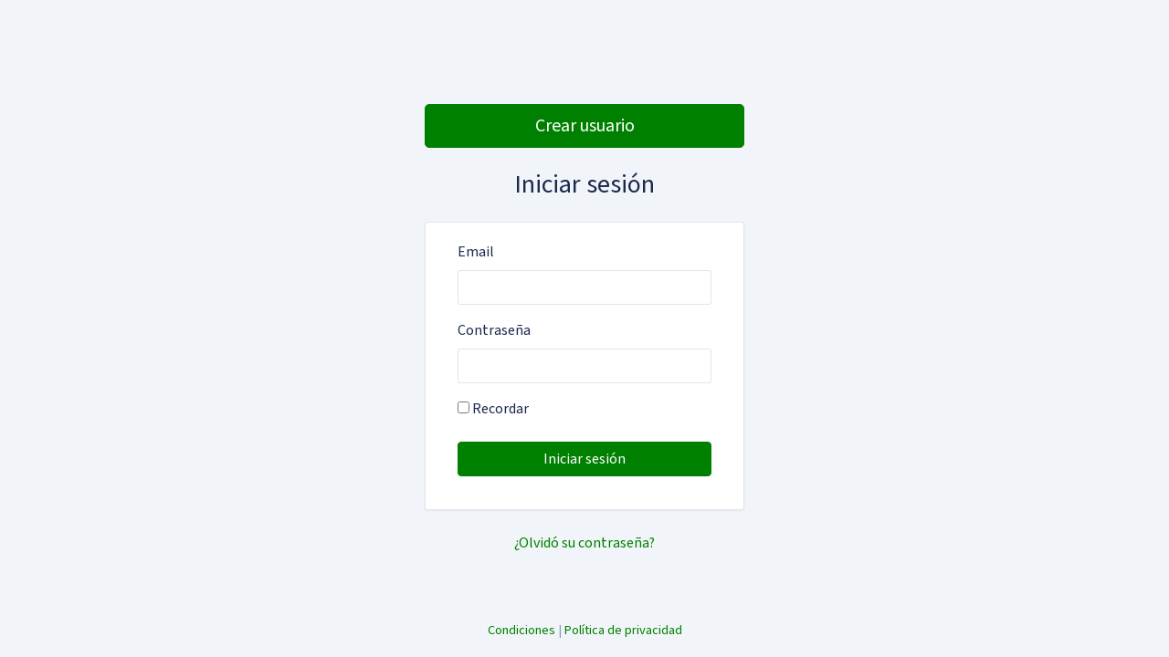

--- FILE ---
content_type: text/html; charset=UTF-8
request_url: https://panel.appcc-controller.com/login
body_size: 2711
content:
<!DOCTYPE html>
<html lang="es" dir="ltr">
<head>
    <meta charset="utf-8">
    <meta http-equiv="X-UA-Compatible" content="IE=edge">
    <meta name="viewport" content="width=device-width, initial-scale=1.0, shrink-to-fit=no">

    <link rel="stylesheet" href="https://panel.appcc-controller.com/packages/bootstrap-icons/bootstrap-icons.css">

    <link rel="apple-touch-icon" sizes="180x180" href="/apple-touch-icon.png">
    <link rel="icon" type="image/png" sizes="32x32" href="/favicon-32x32.png">
    <link rel="icon" type="image/png" sizes="16x16" href="/favicon-16x16.png">
    <link rel="manifest" href="/site.webmanifest">
    <link rel="mask-icon" href="/safari-pinned-tab.svg" color="#5bbad5">
    <meta name="msapplication-TileColor" content="#da532c">
    <meta name="theme-color" content="#ffffff">

    <meta name="robots" content="noindex, nofollow"> 
    <meta name="csrf-token" content="0AFhgTkBPUnqGf37MDDCq5EHNxytDrTNptT8bmPS" /> 
    <title>Iniciar sesión :: APPCC-Controller</title>

            
                    <link rel="stylesheet" type="text/css" href="https://panel.appcc-controller.com/packages/@digitallyhappy/backstrap/css/style.css?v=5.6.1@1b67f8efdbaa48842e0d31995068b44b8fc5c66d">
                <link rel="stylesheet" type="text/css" href="https://panel.appcc-controller.com/packages/animate.css/animate.min.css?v=5.6.1@1b67f8efdbaa48842e0d31995068b44b8fc5c66d">
                <link rel="stylesheet" type="text/css" href="https://panel.appcc-controller.com/packages/noty/noty.css?v=5.6.1@1b67f8efdbaa48842e0d31995068b44b8fc5c66d">
                <link rel="stylesheet" type="text/css" href="https://panel.appcc-controller.com/packages/source-sans-pro/source-sans-pro.css?v=5.6.1@1b67f8efdbaa48842e0d31995068b44b8fc5c66d">
                <link rel="stylesheet" type="text/css" href="https://panel.appcc-controller.com/packages/line-awesome/css/line-awesome.min.css?v=5.6.1@1b67f8efdbaa48842e0d31995068b44b8fc5c66d">
                <link rel="stylesheet" type="text/css" href="https://panel.appcc-controller.com/packages/bootstrap-select/bootstrap-select.min.css?v=5.6.1@1b67f8efdbaa48842e0d31995068b44b8fc5c66d">
            
    
        
    <!-- HTML5 Shim and Respond.js IE8 support of HTML5 elements and media queries -->
    <!-- WARNING: Respond.js doesn't work if you view the page via file:// -->
    <!--[if lt IE 9]>
    <script src="https://oss.maxcdn.com/html5shiv/3.7.3/html5shiv.min.js"></script>
    <script src="https://oss.maxcdn.com/respond/1.4.2/respond.min.js"></script>
    <![endif]-->    <!-- Global site tag (gtag.js) - Google Analytics -->
    <script async src="https://www.googletagmanager.com/gtag/js?id=G-103N75922W"></script>
    <script>
        window.dataLayer = window.dataLayer || [];
        function gtag(){dataLayer.push(arguments);}
        gtag('js', new Date());

        gtag('config', 'G-103N75922W');
    </script>

    <meta name="facebook-domain-verification" content="2nz9e9mcp0ats1hyg1av3sl3ktmrsz" />

    <!-- Facebook Pixel Code -->
    <script>
        !function(f,b,e,v,n,t,s)
        {if(f.fbq)return;n=f.fbq=function(){n.callMethod?
        n.callMethod.apply(n,arguments):n.queue.push(arguments)};
        if(!f._fbq)f._fbq=n;n.push=n;n.loaded=!0;n.version='2.0';
        n.queue=[];t=b.createElement(e);t.async=!0;
        t.src=v;s=b.getElementsByTagName(e)[0];
        s.parentNode.insertBefore(t,s)}(window,document,'script',
        'https://connect.facebook.net/en_US/fbevents.js');
        fbq('init', '1247538032772635');
        fbq('track', 'PageView');
    </script>
    <noscript>
        <img height="1" width="1" src="https://www.facebook.com/tr?id=1247538032772635&ev=PageView&noscript=1"/>
    </noscript>
    <!-- End Facebook Pixel Code -->

</head>
<body class="app flex-row align-items-center">

  
  <div class="container">
      <div class="row justify-content-center">
        <div class="col-12 col-md-8 col-lg-4">
                        <a href="https://panel.appcc-controller.com/register" class="btn btn-primary btn-lg btn-block">
                Crear usuario
            </a>
                        <br />
            <h3 class="text-center mb-4">Iniciar sesión</h3>
            <div class="card">
                <div class="card-body">
                    <form class="col-md-12 p-t-10" role="form" method="POST" action="https://panel.appcc-controller.com/login">
                        <input type="hidden" name="_token" value="0AFhgTkBPUnqGf37MDDCq5EHNxytDrTNptT8bmPS" autocomplete="off">

                        
                        <div class="form-group">
                            <label class="control-label" for="email">Email</label>

                            <div>
                                <input type="text" class="form-control" name="email" value="" id="email">

                                                            </div>
                        </div>

                        <div class="form-group">
                            <label class="control-label" for="password">Contraseña</label>

                            <div>
                                <input type="password" class="form-control" name="password" id="password">

                                                            </div>
                        </div>

                        <div class="form-group">
                            <div>
                                <div class="checkbox">
                                    <label>
                                        <input type="checkbox" name="remember"> Recordar
                                    </label>
                                </div>
                            </div>
                        </div>

                        <div class="form-group">
                            <div>
                                <button type="submit" class="btn btn-block btn-primary">
                                    Iniciar sesión
                                </button>
                            </div>
                        </div>
                    </form>
                </div>
            </div>
            <div class="text-center"><a href="https://panel.appcc-controller.com/password/reset">¿Olvidó su contraseña?</a></div>

        </div>
    </div>
  </div>

  <footer class="app-footer sticky-footer">
    <div class="text-muted ml-auto mr-auto">
  <a target="_blank" rel="noopener" href="https://panel.appcc-controller.com/condiciones">Condiciones</a> |
  <a target="_blank" rel="noopener" href="https://panel.appcc-controller.com/privacidad">Política de privacidad</a>
</div>
  </footer>

    
  <script type="text/javascript" src="https://panel.appcc-controller.com/packages/backpack/base/js/bundle.js?v=5.6.1@1b67f8efdbaa48842e0d31995068b44b8fc5c66d"></script>
        <script type="text/javascript" src="https://panel.appcc-controller.com/packages/bootstrap-select/bootstrap-select.min.js?v=5.6.1@1b67f8efdbaa48842e0d31995068b44b8fc5c66d"></script>
    

<script type="text/javascript">
  Noty.overrideDefaults({
    layout   : 'topRight',
    theme    : 'backstrap',
    timeout  : 2500, 
    closeWith: ['click', 'button'],
  });

  </script>
<!-- page script -->
<script type="text/javascript">
    // To make Pace works on Ajax calls
    $(document).ajaxStart(function() { Pace.restart(); });

    // Ajax calls should always have the CSRF token attached to them, otherwise they won't work
    $.ajaxSetup({
        headers: {
            'X-CSRF-TOKEN': $('meta[name="csrf-token"]').attr('content')
        }
    });

    
    var activeTab = $('[href="' + location.hash.replace("#", "#tab_") + '"]');
    location.hash && activeTab && activeTab.tab('show');
    $('.nav-tabs a').on('shown.bs.tab', function (e) {
        location.hash = e.target.hash.replace("#tab_", "#");
    });

    $(this).closest('.selectpicker').find('input.search').focus();
</script>

<script type="text/javascript" src="https://panel.appcc-controller.com/packages/moment/min/moment.min.js"></script>
<script>

    function buttonRefreshDateTime(name, clean=false){
        if(clean === false){
            var date = moment().format("YYYY-MM-DDTHH:mm");
            document.getElementsByName(name)[0].value = date;
        }else{
            document.getElementsByName(name)[0].value = null;
        }
    }

    function addOptionToS2C(name){

        var select = document.getElementById(name),
            newOption = document.createElement('option');

        var option = prompt("", "");

        if (option != null && option != "") {

            var request = $.ajax({
                url: 'https://panel.appcc-controller.com/s2c/add/' + name,
                method: "GET",
                data: {'option':option},
                dataType: "text"
            });

            request.done(function(respuesta) {

                newOption.value = option;
                if (typeof newOption.textContent === 'undefined'){
                    newOption.innerText = option;
                }else{
                    newOption.textContent = option;
                }

                select.appendChild(newOption);
                select.value = option;

            });

            /*request.fail(function(jqXHR, textStatus) {
            });*/

        }

    }
</script>

    
</body>
</html>


--- FILE ---
content_type: text/css
request_url: https://panel.appcc-controller.com/packages/@digitallyhappy/backstrap/css/style.css?v=5.6.1@1b67f8efdbaa48842e0d31995068b44b8fc5c66d
body_size: 47678
content:
@charset "UTF-8";
/*!
 * CoreUI - Open Source Dashboard UI Kit
 * @version v2.1.16
 * @link https://coreui.io
 * Copyright (c) 2018 creativeLabs Łukasz Holeczek
 * Licensed under MIT (https://coreui.io/license)
 */
/*!
 * Bootstrap v4.3.1 (https://getbootstrap.com/)
 * Copyright 2011-2019 The Bootstrap Authors
 * Copyright 2011-2019 Twitter, Inc.
 * Licensed under MIT (https://github.com/twbs/bootstrap/blob/master/LICENSE)
 */
:root {
  --blue: #467FD0;
  --indigo: #6610f2;
  --purple: #7c69ef;
  --pink: #e83e8c;
  --red: #df4759;
  --orange: #fd9644;
  --yellow: #ffc107;
  --green: #42ba96;
  --teal: #20c997;
  --cyan: #17a2b8;
  --white: #FFFFFF;
  --gray: #869AB8;
  --gray-dark: #384C74;
  --light-blue: #69d2f1;
  --primary: green;
  --secondary: #D9E2EF;
  --success: #42ba96;
  --info: #467FD0;
  --warning: #ffc107;
  --danger: #df4759;
  --light: #F1F4F8;
  --dark: #161C2D;
  --default: #D9E2EF;
  --notice: #467FD0;
  --error: #df4759;
  --breakpoint-xs: 0;
  --breakpoint-sm: 576px;
  --breakpoint-md: 768px;
  --breakpoint-lg: 992px;
  --breakpoint-xl: 1200px;
  --font-family-sans-serif: "Source Sans Pro", -apple-system, BlinkMacSystemFont, "Segoe UI", Roboto, "Helvetica Neue", Arial, "Noto Sans", sans-serif, "Apple Color Emoji", "Segoe UI Emoji", "Segoe UI Symbol", "Noto Color Emoji";
  --font-family-monospace: SFMono-Regular, Menlo, Monaco, Consolas, "Liberation Mono", "Courier New", monospace;
}

*,
*::before,
*::after {
  box-sizing: border-box;
}

html {
  font-family: sans-serif;
  line-height: 1.15;
  -webkit-text-size-adjust: 100%;
  -webkit-tap-highlight-color: rgba(22, 28, 45, 0);
}

article, aside, figcaption, figure, footer, header, hgroup, main, nav, section {
  display: block;
}

body {
  margin: 0;
  font-family: "Source Sans Pro", -apple-system, BlinkMacSystemFont, "Segoe UI", Roboto, "Helvetica Neue", Arial, "Noto Sans", sans-serif, "Apple Color Emoji", "Segoe UI Emoji", "Segoe UI Symbol", "Noto Color Emoji";
  font-size: 1rem;
  font-weight: 400;
  line-height: 1.5;
  color: #1B2A4E;
  text-align: left;
  background-color: #F9FBFD;
}

[tabindex="-1"]:focus {
  outline: 0 !important;
}

hr {
  box-sizing: content-box;
  height: 0;
  overflow: visible;
}

h1, h2, h3, h4, h5, h6 {
  margin-top: 0;
  margin-bottom: 0.5rem;
}

p {
  margin-top: 0;
  margin-bottom: 1rem;
}

abbr[title],
abbr[data-original-title] {
  text-decoration: underline;
  -webkit-text-decoration: underline dotted;
  text-decoration: underline dotted;
  cursor: help;
  border-bottom: 0;
  -webkit-text-decoration-skip-ink: none;
  text-decoration-skip-ink: none;
}

address {
  margin-bottom: 1rem;
  font-style: normal;
  line-height: inherit;
}

ol,
ul,
dl {
  margin-top: 0;
  margin-bottom: 1rem;
}

ol ol,
ul ul,
ol ul,
ul ol {
  margin-bottom: 0;
}

dt {
  font-weight: 700;
}

dd {
  margin-bottom: .5rem;
  margin-left: 0;
}

blockquote {
  margin: 0 0 1rem;
}

b,
strong {
  font-weight: bolder;
}

small {
  font-size: 80%;
}

sub,
sup {
  position: relative;
  font-size: 75%;
  line-height: 0;
  vertical-align: baseline;
}

sub {
  bottom: -.25em;
}

sup {
  top: -.5em;
}

a {
  color: green;
  text-decoration: none;
  background-color: transparent;
}

a:hover {
  color: darkgreen;
  text-decoration: underline;
}

a:not([href]):not([tabindex]) {
  color: inherit;
  text-decoration: none;
}

a:not([href]):not([tabindex]):hover, a:not([href]):not([tabindex]):focus {
  color: inherit;
  text-decoration: none;
}

a:not([href]):not([tabindex]):focus {
  outline: 0;
}

pre,
code,
kbd,
samp {
  font-family: SFMono-Regular, Menlo, Monaco, Consolas, "Liberation Mono", "Courier New", monospace;
  font-size: 1em;
}

pre {
  margin-top: 0;
  margin-bottom: 1rem;
  overflow: auto;
}

figure {
  margin: 0 0 1rem;
}

img {
  vertical-align: middle;
  border-style: none;
}

svg {
  overflow: hidden;
  vertical-align: middle;
}

table {
  border-collapse: collapse;
}

caption {
  padding-top: 0.75rem;
  padding-bottom: 0.75rem;
  color: #869AB8;
  text-align: left;
  caption-side: bottom;
}

th {
  text-align: inherit;
}

label {
  display: inline-block;
  margin-bottom: 0.5rem;
}

button {
  border-radius: 0;
}

button:focus {
  outline: 1px dotted;
  outline: 5px auto -webkit-focus-ring-color;
}

input,
button,
select,
optgroup,
textarea {
  margin: 0;
  font-family: inherit;
  font-size: inherit;
  line-height: inherit;
}

button,
input {
  overflow: visible;
}

button,
select {
  text-transform: none;
}

select {
  word-wrap: normal;
}

button,
[type="button"],
[type="reset"],
[type="submit"] {
  -webkit-appearance: button;
}

button:not(:disabled),
[type="button"]:not(:disabled),
[type="reset"]:not(:disabled),
[type="submit"]:not(:disabled) {
  cursor: pointer;
}

button::-moz-focus-inner,
[type="button"]::-moz-focus-inner,
[type="reset"]::-moz-focus-inner,
[type="submit"]::-moz-focus-inner {
  padding: 0;
  border-style: none;
}

input[type="radio"],
input[type="checkbox"] {
  box-sizing: border-box;
  padding: 0;
}

input[type="date"],
input[type="time"],
input[type="datetime-local"],
input[type="month"] {
  -webkit-appearance: listbox;
}

textarea {
  overflow: auto;
  resize: vertical;
}

fieldset {
  min-width: 0;
  padding: 0;
  margin: 0;
  border: 0;
}

legend {
  display: block;
  width: 100%;
  max-width: 100%;
  padding: 0;
  margin-bottom: .5rem;
  font-size: 1.5rem;
  line-height: inherit;
  color: inherit;
  white-space: normal;
}

progress {
  vertical-align: baseline;
}

[type="number"]::-webkit-inner-spin-button,
[type="number"]::-webkit-outer-spin-button {
  height: auto;
}

[type="search"] {
  outline-offset: -2px;
  -webkit-appearance: none;
}

[type="search"]::-webkit-search-decoration {
  -webkit-appearance: none;
}

::-webkit-file-upload-button {
  font: inherit;
  -webkit-appearance: button;
}

output {
  display: inline-block;
}

summary {
  display: list-item;
  cursor: pointer;
}

template {
  display: none;
}

[hidden] {
  display: none !important;
}

h1, h2, h3, h4, h5, h6,
.h1, .h2, .h3, .h4, .h5, .h6 {
  margin-bottom: 0.5rem;
  font-weight: 500;
  line-height: 1.2;
}

h1, .h1 {
  font-size: 2.5rem;
}

h2, .h2 {
  font-size: 2rem;
}

h3, .h3 {
  font-size: 1.75rem;
}

h4, .h4 {
  font-size: 1.5rem;
}

h5, .h5 {
  font-size: 1.25rem;
}

h6, .h6 {
  font-size: 1rem;
}

.lead {
  font-size: 1.25rem;
  font-weight: 300;
}

.display-1 {
  font-size: 6rem;
  font-weight: 300;
  line-height: 1.2;
}

.display-2 {
  font-size: 5.5rem;
  font-weight: 300;
  line-height: 1.2;
}

.display-3 {
  font-size: 4.5rem;
  font-weight: 300;
  line-height: 1.2;
}

.display-4 {
  font-size: 3.5rem;
  font-weight: 300;
  line-height: 1.2;
}

hr {
  margin-top: 1rem;
  margin-bottom: 1rem;
  border: 0;
  border-top: 1px solid rgba(22, 28, 45, 0.1);
}

small,
.small {
  font-size: 80%;
  font-weight: 400;
}

mark,
.mark {
  padding: 0.2em;
  background-color: #fcf8e3;
}

.list-unstyled {
  padding-left: 0;
  list-style: none;
}

.list-inline {
  padding-left: 0;
  list-style: none;
}

.list-inline-item {
  display: inline-block;
}

.list-inline-item:not(:last-child) {
  margin-right: 0.5rem;
}

.initialism {
  font-size: 90%;
  text-transform: uppercase;
}

.blockquote {
  margin-bottom: 1rem;
  font-size: 1.25rem;
}

.blockquote-footer {
  display: block;
  font-size: 80%;
  color: #869AB8;
}

.blockquote-footer::before {
  content: "\2014\00A0";
}

.img-fluid {
  max-width: 100%;
  height: auto;
}

.img-thumbnail {
  padding: 0.25rem;
  background-color: #F9FBFD;
  border: 1px solid #D9E2EF;
  border-radius: 0.25rem;
  max-width: 100%;
  height: auto;
}

.figure {
  display: inline-block;
}

.figure-img {
  margin-bottom: 0.5rem;
  line-height: 1;
}

.figure-caption {
  font-size: 90%;
  color: #869AB8;
}

code {
  font-size: 87.5%;
  color: #e83e8c;
  word-break: break-word;
}

a > code {
  color: inherit;
}

kbd {
  padding: 0.2rem 0.4rem;
  font-size: 87.5%;
  color: #FFFFFF;
  background-color: #1B2A4E;
  border-radius: 0.2rem;
}

kbd kbd {
  padding: 0;
  font-size: 100%;
  font-weight: 700;
}

pre {
  display: block;
  font-size: 87.5%;
  color: #1B2A4E;
}

pre code {
  font-size: inherit;
  color: inherit;
  word-break: normal;
}

.pre-scrollable {
  max-height: 340px;
  overflow-y: scroll;
}

.container {
  width: 100%;
  padding-right: 15px;
  padding-left: 15px;
  margin-right: auto;
  margin-left: auto;
}

@media (min-width: 576px) {
  .container {
    max-width: 540px;
  }
}

@media (min-width: 768px) {
  .container {
    max-width: 720px;
  }
}

@media (min-width: 992px) {
  .container {
    max-width: 960px;
  }
}

@media (min-width: 1200px) {
  .container {
    max-width: 1140px;
  }
}

.container-fluid {
  width: 100%;
  padding-right: 15px;
  padding-left: 15px;
  margin-right: auto;
  margin-left: auto;
}

.row {
  display: -ms-flexbox;
  display: flex;
  -ms-flex-wrap: wrap;
  flex-wrap: wrap;
  margin-right: -15px;
  margin-left: -15px;
}

.no-gutters {
  margin-right: 0;
  margin-left: 0;
}

.no-gutters > .col,
.no-gutters > [class*="col-"] {
  padding-right: 0;
  padding-left: 0;
}

.col-1, .col-2, .col-3, .col-4, .col-5, .col-6, .col-7, .col-8, .col-9, .col-10, .col-11, .col-12, .col,
.col-auto, .col-sm-1, .col-sm-2, .col-sm-3, .col-sm-4, .col-sm-5, .col-sm-6, .col-sm-7, .col-sm-8, .col-sm-9, .col-sm-10, .col-sm-11, .col-sm-12, .col-sm,
.col-sm-auto, .col-md-1, .col-md-2, .col-md-3, .col-md-4, .col-md-5, .col-md-6, .col-md-7, .col-md-8, .col-md-9, .col-md-10, .col-md-11, .col-md-12, .col-md,
.col-md-auto, .col-lg-1, .col-lg-2, .col-lg-3, .col-lg-4, .col-lg-5, .col-lg-6, .col-lg-7, .col-lg-8, .col-lg-9, .col-lg-10, .col-lg-11, .col-lg-12, .col-lg,
.col-lg-auto, .col-xl-1, .col-xl-2, .col-xl-3, .col-xl-4, .col-xl-5, .col-xl-6, .col-xl-7, .col-xl-8, .col-xl-9, .col-xl-10, .col-xl-11, .col-xl-12, .col-xl,
.col-xl-auto {
  position: relative;
  width: 100%;
  padding-right: 15px;
  padding-left: 15px;
}

.col {
  -ms-flex-preferred-size: 0;
  flex-basis: 0;
  -ms-flex-positive: 1;
  flex-grow: 1;
  max-width: 100%;
}

.col-auto {
  -ms-flex: 0 0 auto;
  flex: 0 0 auto;
  width: auto;
  max-width: 100%;
}

.col-1 {
  -ms-flex: 0 0 8.333333%;
  flex: 0 0 8.333333%;
  max-width: 8.333333%;
}

.col-2 {
  -ms-flex: 0 0 16.666667%;
  flex: 0 0 16.666667%;
  max-width: 16.666667%;
}

.col-3 {
  -ms-flex: 0 0 25%;
  flex: 0 0 25%;
  max-width: 25%;
}

.col-4 {
  -ms-flex: 0 0 33.333333%;
  flex: 0 0 33.333333%;
  max-width: 33.333333%;
}

.col-5 {
  -ms-flex: 0 0 41.666667%;
  flex: 0 0 41.666667%;
  max-width: 41.666667%;
}

.col-6 {
  -ms-flex: 0 0 50%;
  flex: 0 0 50%;
  max-width: 50%;
}

.col-7 {
  -ms-flex: 0 0 58.333333%;
  flex: 0 0 58.333333%;
  max-width: 58.333333%;
}

.col-8 {
  -ms-flex: 0 0 66.666667%;
  flex: 0 0 66.666667%;
  max-width: 66.666667%;
}

.col-9 {
  -ms-flex: 0 0 75%;
  flex: 0 0 75%;
  max-width: 75%;
}

.col-10 {
  -ms-flex: 0 0 83.333333%;
  flex: 0 0 83.333333%;
  max-width: 83.333333%;
}

.col-11 {
  -ms-flex: 0 0 91.666667%;
  flex: 0 0 91.666667%;
  max-width: 91.666667%;
}

.col-12 {
  -ms-flex: 0 0 100%;
  flex: 0 0 100%;
  max-width: 100%;
}

.order-first {
  -ms-flex-order: -1;
  order: -1;
}

.order-last {
  -ms-flex-order: 13;
  order: 13;
}

.order-0 {
  -ms-flex-order: 0;
  order: 0;
}

.order-1 {
  -ms-flex-order: 1;
  order: 1;
}

.order-2 {
  -ms-flex-order: 2;
  order: 2;
}

.order-3 {
  -ms-flex-order: 3;
  order: 3;
}

.order-4 {
  -ms-flex-order: 4;
  order: 4;
}

.order-5 {
  -ms-flex-order: 5;
  order: 5;
}

.order-6 {
  -ms-flex-order: 6;
  order: 6;
}

.order-7 {
  -ms-flex-order: 7;
  order: 7;
}

.order-8 {
  -ms-flex-order: 8;
  order: 8;
}

.order-9 {
  -ms-flex-order: 9;
  order: 9;
}

.order-10 {
  -ms-flex-order: 10;
  order: 10;
}

.order-11 {
  -ms-flex-order: 11;
  order: 11;
}

.order-12 {
  -ms-flex-order: 12;
  order: 12;
}

.offset-1 {
  margin-left: 8.333333%;
}

.offset-2 {
  margin-left: 16.666667%;
}

.offset-3 {
  margin-left: 25%;
}

.offset-4 {
  margin-left: 33.333333%;
}

.offset-5 {
  margin-left: 41.666667%;
}

.offset-6 {
  margin-left: 50%;
}

.offset-7 {
  margin-left: 58.333333%;
}

.offset-8 {
  margin-left: 66.666667%;
}

.offset-9 {
  margin-left: 75%;
}

.offset-10 {
  margin-left: 83.333333%;
}

.offset-11 {
  margin-left: 91.666667%;
}

@media (min-width: 576px) {
  .col-sm {
    -ms-flex-preferred-size: 0;
    flex-basis: 0;
    -ms-flex-positive: 1;
    flex-grow: 1;
    max-width: 100%;
  }
  .col-sm-auto {
    -ms-flex: 0 0 auto;
    flex: 0 0 auto;
    width: auto;
    max-width: 100%;
  }
  .col-sm-1 {
    -ms-flex: 0 0 8.333333%;
    flex: 0 0 8.333333%;
    max-width: 8.333333%;
  }
  .col-sm-2 {
    -ms-flex: 0 0 16.666667%;
    flex: 0 0 16.666667%;
    max-width: 16.666667%;
  }
  .col-sm-3 {
    -ms-flex: 0 0 25%;
    flex: 0 0 25%;
    max-width: 25%;
  }
  .col-sm-4 {
    -ms-flex: 0 0 33.333333%;
    flex: 0 0 33.333333%;
    max-width: 33.333333%;
  }
  .col-sm-5 {
    -ms-flex: 0 0 41.666667%;
    flex: 0 0 41.666667%;
    max-width: 41.666667%;
  }
  .col-sm-6 {
    -ms-flex: 0 0 50%;
    flex: 0 0 50%;
    max-width: 50%;
  }
  .col-sm-7 {
    -ms-flex: 0 0 58.333333%;
    flex: 0 0 58.333333%;
    max-width: 58.333333%;
  }
  .col-sm-8 {
    -ms-flex: 0 0 66.666667%;
    flex: 0 0 66.666667%;
    max-width: 66.666667%;
  }
  .col-sm-9 {
    -ms-flex: 0 0 75%;
    flex: 0 0 75%;
    max-width: 75%;
  }
  .col-sm-10 {
    -ms-flex: 0 0 83.333333%;
    flex: 0 0 83.333333%;
    max-width: 83.333333%;
  }
  .col-sm-11 {
    -ms-flex: 0 0 91.666667%;
    flex: 0 0 91.666667%;
    max-width: 91.666667%;
  }
  .col-sm-12 {
    -ms-flex: 0 0 100%;
    flex: 0 0 100%;
    max-width: 100%;
  }
  .order-sm-first {
    -ms-flex-order: -1;
    order: -1;
  }
  .order-sm-last {
    -ms-flex-order: 13;
    order: 13;
  }
  .order-sm-0 {
    -ms-flex-order: 0;
    order: 0;
  }
  .order-sm-1 {
    -ms-flex-order: 1;
    order: 1;
  }
  .order-sm-2 {
    -ms-flex-order: 2;
    order: 2;
  }
  .order-sm-3 {
    -ms-flex-order: 3;
    order: 3;
  }
  .order-sm-4 {
    -ms-flex-order: 4;
    order: 4;
  }
  .order-sm-5 {
    -ms-flex-order: 5;
    order: 5;
  }
  .order-sm-6 {
    -ms-flex-order: 6;
    order: 6;
  }
  .order-sm-7 {
    -ms-flex-order: 7;
    order: 7;
  }
  .order-sm-8 {
    -ms-flex-order: 8;
    order: 8;
  }
  .order-sm-9 {
    -ms-flex-order: 9;
    order: 9;
  }
  .order-sm-10 {
    -ms-flex-order: 10;
    order: 10;
  }
  .order-sm-11 {
    -ms-flex-order: 11;
    order: 11;
  }
  .order-sm-12 {
    -ms-flex-order: 12;
    order: 12;
  }
  .offset-sm-0 {
    margin-left: 0;
  }
  .offset-sm-1 {
    margin-left: 8.333333%;
  }
  .offset-sm-2 {
    margin-left: 16.666667%;
  }
  .offset-sm-3 {
    margin-left: 25%;
  }
  .offset-sm-4 {
    margin-left: 33.333333%;
  }
  .offset-sm-5 {
    margin-left: 41.666667%;
  }
  .offset-sm-6 {
    margin-left: 50%;
  }
  .offset-sm-7 {
    margin-left: 58.333333%;
  }
  .offset-sm-8 {
    margin-left: 66.666667%;
  }
  .offset-sm-9 {
    margin-left: 75%;
  }
  .offset-sm-10 {
    margin-left: 83.333333%;
  }
  .offset-sm-11 {
    margin-left: 91.666667%;
  }
}

@media (min-width: 768px) {
  .col-md {
    -ms-flex-preferred-size: 0;
    flex-basis: 0;
    -ms-flex-positive: 1;
    flex-grow: 1;
    max-width: 100%;
  }
  .col-md-auto {
    -ms-flex: 0 0 auto;
    flex: 0 0 auto;
    width: auto;
    max-width: 100%;
  }
  .col-md-1 {
    -ms-flex: 0 0 8.333333%;
    flex: 0 0 8.333333%;
    max-width: 8.333333%;
  }
  .col-md-2 {
    -ms-flex: 0 0 16.666667%;
    flex: 0 0 16.666667%;
    max-width: 16.666667%;
  }
  .col-md-3 {
    -ms-flex: 0 0 25%;
    flex: 0 0 25%;
    max-width: 25%;
  }
  .col-md-4 {
    -ms-flex: 0 0 33.333333%;
    flex: 0 0 33.333333%;
    max-width: 33.333333%;
  }
  .col-md-5 {
    -ms-flex: 0 0 41.666667%;
    flex: 0 0 41.666667%;
    max-width: 41.666667%;
  }
  .col-md-6 {
    -ms-flex: 0 0 50%;
    flex: 0 0 50%;
    max-width: 50%;
  }
  .col-md-7 {
    -ms-flex: 0 0 58.333333%;
    flex: 0 0 58.333333%;
    max-width: 58.333333%;
  }
  .col-md-8 {
    -ms-flex: 0 0 66.666667%;
    flex: 0 0 66.666667%;
    max-width: 66.666667%;
  }
  .col-md-9 {
    -ms-flex: 0 0 75%;
    flex: 0 0 75%;
    max-width: 75%;
  }
  .col-md-10 {
    -ms-flex: 0 0 83.333333%;
    flex: 0 0 83.333333%;
    max-width: 83.333333%;
  }
  .col-md-11 {
    -ms-flex: 0 0 91.666667%;
    flex: 0 0 91.666667%;
    max-width: 91.666667%;
  }
  .col-md-12 {
    -ms-flex: 0 0 100%;
    flex: 0 0 100%;
    max-width: 100%;
  }
  .order-md-first {
    -ms-flex-order: -1;
    order: -1;
  }
  .order-md-last {
    -ms-flex-order: 13;
    order: 13;
  }
  .order-md-0 {
    -ms-flex-order: 0;
    order: 0;
  }
  .order-md-1 {
    -ms-flex-order: 1;
    order: 1;
  }
  .order-md-2 {
    -ms-flex-order: 2;
    order: 2;
  }
  .order-md-3 {
    -ms-flex-order: 3;
    order: 3;
  }
  .order-md-4 {
    -ms-flex-order: 4;
    order: 4;
  }
  .order-md-5 {
    -ms-flex-order: 5;
    order: 5;
  }
  .order-md-6 {
    -ms-flex-order: 6;
    order: 6;
  }
  .order-md-7 {
    -ms-flex-order: 7;
    order: 7;
  }
  .order-md-8 {
    -ms-flex-order: 8;
    order: 8;
  }
  .order-md-9 {
    -ms-flex-order: 9;
    order: 9;
  }
  .order-md-10 {
    -ms-flex-order: 10;
    order: 10;
  }
  .order-md-11 {
    -ms-flex-order: 11;
    order: 11;
  }
  .order-md-12 {
    -ms-flex-order: 12;
    order: 12;
  }
  .offset-md-0 {
    margin-left: 0;
  }
  .offset-md-1 {
    margin-left: 8.333333%;
  }
  .offset-md-2 {
    margin-left: 16.666667%;
  }
  .offset-md-3 {
    margin-left: 25%;
  }
  .offset-md-4 {
    margin-left: 33.333333%;
  }
  .offset-md-5 {
    margin-left: 41.666667%;
  }
  .offset-md-6 {
    margin-left: 50%;
  }
  .offset-md-7 {
    margin-left: 58.333333%;
  }
  .offset-md-8 {
    margin-left: 66.666667%;
  }
  .offset-md-9 {
    margin-left: 75%;
  }
  .offset-md-10 {
    margin-left: 83.333333%;
  }
  .offset-md-11 {
    margin-left: 91.666667%;
  }
}

@media (min-width: 992px) {
  .col-lg {
    -ms-flex-preferred-size: 0;
    flex-basis: 0;
    -ms-flex-positive: 1;
    flex-grow: 1;
    max-width: 100%;
  }
  .col-lg-auto {
    -ms-flex: 0 0 auto;
    flex: 0 0 auto;
    width: auto;
    max-width: 100%;
  }
  .col-lg-1 {
    -ms-flex: 0 0 8.333333%;
    flex: 0 0 8.333333%;
    max-width: 8.333333%;
  }
  .col-lg-2 {
    -ms-flex: 0 0 16.666667%;
    flex: 0 0 16.666667%;
    max-width: 16.666667%;
  }
  .col-lg-3 {
    -ms-flex: 0 0 25%;
    flex: 0 0 25%;
    max-width: 25%;
  }
  .col-lg-4 {
    -ms-flex: 0 0 33.333333%;
    flex: 0 0 33.333333%;
    max-width: 33.333333%;
  }
  .col-lg-5 {
    -ms-flex: 0 0 41.666667%;
    flex: 0 0 41.666667%;
    max-width: 41.666667%;
  }
  .col-lg-6 {
    -ms-flex: 0 0 50%;
    flex: 0 0 50%;
    max-width: 50%;
  }
  .col-lg-7 {
    -ms-flex: 0 0 58.333333%;
    flex: 0 0 58.333333%;
    max-width: 58.333333%;
  }
  .col-lg-8 {
    -ms-flex: 0 0 66.666667%;
    flex: 0 0 66.666667%;
    max-width: 66.666667%;
  }
  .col-lg-9 {
    -ms-flex: 0 0 75%;
    flex: 0 0 75%;
    max-width: 75%;
  }
  .col-lg-10 {
    -ms-flex: 0 0 83.333333%;
    flex: 0 0 83.333333%;
    max-width: 83.333333%;
  }
  .col-lg-11 {
    -ms-flex: 0 0 91.666667%;
    flex: 0 0 91.666667%;
    max-width: 91.666667%;
  }
  .col-lg-12 {
    -ms-flex: 0 0 100%;
    flex: 0 0 100%;
    max-width: 100%;
  }
  .order-lg-first {
    -ms-flex-order: -1;
    order: -1;
  }
  .order-lg-last {
    -ms-flex-order: 13;
    order: 13;
  }
  .order-lg-0 {
    -ms-flex-order: 0;
    order: 0;
  }
  .order-lg-1 {
    -ms-flex-order: 1;
    order: 1;
  }
  .order-lg-2 {
    -ms-flex-order: 2;
    order: 2;
  }
  .order-lg-3 {
    -ms-flex-order: 3;
    order: 3;
  }
  .order-lg-4 {
    -ms-flex-order: 4;
    order: 4;
  }
  .order-lg-5 {
    -ms-flex-order: 5;
    order: 5;
  }
  .order-lg-6 {
    -ms-flex-order: 6;
    order: 6;
  }
  .order-lg-7 {
    -ms-flex-order: 7;
    order: 7;
  }
  .order-lg-8 {
    -ms-flex-order: 8;
    order: 8;
  }
  .order-lg-9 {
    -ms-flex-order: 9;
    order: 9;
  }
  .order-lg-10 {
    -ms-flex-order: 10;
    order: 10;
  }
  .order-lg-11 {
    -ms-flex-order: 11;
    order: 11;
  }
  .order-lg-12 {
    -ms-flex-order: 12;
    order: 12;
  }
  .offset-lg-0 {
    margin-left: 0;
  }
  .offset-lg-1 {
    margin-left: 8.333333%;
  }
  .offset-lg-2 {
    margin-left: 16.666667%;
  }
  .offset-lg-3 {
    margin-left: 25%;
  }
  .offset-lg-4 {
    margin-left: 33.333333%;
  }
  .offset-lg-5 {
    margin-left: 41.666667%;
  }
  .offset-lg-6 {
    margin-left: 50%;
  }
  .offset-lg-7 {
    margin-left: 58.333333%;
  }
  .offset-lg-8 {
    margin-left: 66.666667%;
  }
  .offset-lg-9 {
    margin-left: 75%;
  }
  .offset-lg-10 {
    margin-left: 83.333333%;
  }
  .offset-lg-11 {
    margin-left: 91.666667%;
  }
}

@media (min-width: 1200px) {
  .col-xl {
    -ms-flex-preferred-size: 0;
    flex-basis: 0;
    -ms-flex-positive: 1;
    flex-grow: 1;
    max-width: 100%;
  }
  .col-xl-auto {
    -ms-flex: 0 0 auto;
    flex: 0 0 auto;
    width: auto;
    max-width: 100%;
  }
  .col-xl-1 {
    -ms-flex: 0 0 8.333333%;
    flex: 0 0 8.333333%;
    max-width: 8.333333%;
  }
  .col-xl-2 {
    -ms-flex: 0 0 16.666667%;
    flex: 0 0 16.666667%;
    max-width: 16.666667%;
  }
  .col-xl-3 {
    -ms-flex: 0 0 25%;
    flex: 0 0 25%;
    max-width: 25%;
  }
  .col-xl-4 {
    -ms-flex: 0 0 33.333333%;
    flex: 0 0 33.333333%;
    max-width: 33.333333%;
  }
  .col-xl-5 {
    -ms-flex: 0 0 41.666667%;
    flex: 0 0 41.666667%;
    max-width: 41.666667%;
  }
  .col-xl-6 {
    -ms-flex: 0 0 50%;
    flex: 0 0 50%;
    max-width: 50%;
  }
  .col-xl-7 {
    -ms-flex: 0 0 58.333333%;
    flex: 0 0 58.333333%;
    max-width: 58.333333%;
  }
  .col-xl-8 {
    -ms-flex: 0 0 66.666667%;
    flex: 0 0 66.666667%;
    max-width: 66.666667%;
  }
  .col-xl-9 {
    -ms-flex: 0 0 75%;
    flex: 0 0 75%;
    max-width: 75%;
  }
  .col-xl-10 {
    -ms-flex: 0 0 83.333333%;
    flex: 0 0 83.333333%;
    max-width: 83.333333%;
  }
  .col-xl-11 {
    -ms-flex: 0 0 91.666667%;
    flex: 0 0 91.666667%;
    max-width: 91.666667%;
  }
  .col-xl-12 {
    -ms-flex: 0 0 100%;
    flex: 0 0 100%;
    max-width: 100%;
  }
  .order-xl-first {
    -ms-flex-order: -1;
    order: -1;
  }
  .order-xl-last {
    -ms-flex-order: 13;
    order: 13;
  }
  .order-xl-0 {
    -ms-flex-order: 0;
    order: 0;
  }
  .order-xl-1 {
    -ms-flex-order: 1;
    order: 1;
  }
  .order-xl-2 {
    -ms-flex-order: 2;
    order: 2;
  }
  .order-xl-3 {
    -ms-flex-order: 3;
    order: 3;
  }
  .order-xl-4 {
    -ms-flex-order: 4;
    order: 4;
  }
  .order-xl-5 {
    -ms-flex-order: 5;
    order: 5;
  }
  .order-xl-6 {
    -ms-flex-order: 6;
    order: 6;
  }
  .order-xl-7 {
    -ms-flex-order: 7;
    order: 7;
  }
  .order-xl-8 {
    -ms-flex-order: 8;
    order: 8;
  }
  .order-xl-9 {
    -ms-flex-order: 9;
    order: 9;
  }
  .order-xl-10 {
    -ms-flex-order: 10;
    order: 10;
  }
  .order-xl-11 {
    -ms-flex-order: 11;
    order: 11;
  }
  .order-xl-12 {
    -ms-flex-order: 12;
    order: 12;
  }
  .offset-xl-0 {
    margin-left: 0;
  }
  .offset-xl-1 {
    margin-left: 8.333333%;
  }
  .offset-xl-2 {
    margin-left: 16.666667%;
  }
  .offset-xl-3 {
    margin-left: 25%;
  }
  .offset-xl-4 {
    margin-left: 33.333333%;
  }
  .offset-xl-5 {
    margin-left: 41.666667%;
  }
  .offset-xl-6 {
    margin-left: 50%;
  }
  .offset-xl-7 {
    margin-left: 58.333333%;
  }
  .offset-xl-8 {
    margin-left: 66.666667%;
  }
  .offset-xl-9 {
    margin-left: 75%;
  }
  .offset-xl-10 {
    margin-left: 83.333333%;
  }
  .offset-xl-11 {
    margin-left: 91.666667%;
  }
}

.table {
  width: 100%;
  margin-bottom: 1rem;
  color: #1B2A4E;
}

.table th,
.table td {
  padding: 0.75rem;
  vertical-align: top;
  border-top: 1px solid rgba(0, 40, 100, 0.12);
}

.table thead th {
  vertical-align: bottom;
  border-bottom: 2px solid rgba(0, 40, 100, 0.12);
}

.table tbody + tbody {
  border-top: 2px solid rgba(0, 40, 100, 0.12);
}

.table-sm th,
.table-sm td {
  padding: 0.3rem;
}

.table-bordered {
  border: 1px solid rgba(0, 40, 100, 0.12);
}

.table-bordered th,
.table-bordered td {
  border: 1px solid rgba(0, 40, 100, 0.12);
}

.table-bordered thead th,
.table-bordered thead td {
  border-bottom-width: 2px;
}

.table-borderless th,
.table-borderless td,
.table-borderless thead th,
.table-borderless tbody + tbody {
  border: 0;
}

.table-striped tbody tr:nth-of-type(odd) {
  background-color: rgba(22, 28, 45, 0.05);
}

.table-hover tbody tr:hover {
  color: #1B2A4E;
  background-color: rgba(22, 28, 45, 0.075);
}

.table-primary,
.table-primary > th,
.table-primary > td {
  background-color: #dad5fb;
}

.table-primary th,
.table-primary td,
.table-primary thead th,
.table-primary tbody + tbody {
  border-color: #bbb1f7;
}

.table-hover .table-primary:hover {
  background-color: #c5bef9;
}

.table-hover .table-primary:hover > td,
.table-hover .table-primary:hover > th {
  background-color: #c5bef9;
}

.table-secondary,
.table-secondary > th,
.table-secondary > td {
  background-color: #f4f7fb;
}

.table-secondary th,
.table-secondary td,
.table-secondary thead th,
.table-secondary tbody + tbody {
  border-color: #ebf0f7;
}

.table-hover .table-secondary:hover {
  background-color: #e1e9f4;
}

.table-hover .table-secondary:hover > td,
.table-hover .table-secondary:hover > th {
  background-color: #e1e9f4;
}

.table-success,
.table-success > th,
.table-success > td {
  background-color: #caece2;
}

.table-success th,
.table-success td,
.table-success thead th,
.table-success tbody + tbody {
  border-color: #9ddbc8;
}

.table-hover .table-success:hover {
  background-color: #b7e5d8;
}

.table-hover .table-success:hover > td,
.table-hover .table-success:hover > th {
  background-color: #b7e5d8;
}

.table-info,
.table-info > th,
.table-info > td {
  background-color: #cbdbf2;
}

.table-info th,
.table-info td,
.table-info thead th,
.table-info tbody + tbody {
  border-color: #9fbce7;
}

.table-hover .table-info:hover {
  background-color: #b7cded;
}

.table-hover .table-info:hover > td,
.table-hover .table-info:hover > th {
  background-color: #b7cded;
}

.table-warning,
.table-warning > th,
.table-warning > td {
  background-color: #ffeeba;
}

.table-warning th,
.table-warning td,
.table-warning thead th,
.table-warning tbody + tbody {
  border-color: #ffdf7e;
}

.table-hover .table-warning:hover {
  background-color: #ffe8a1;
}

.table-hover .table-warning:hover > td,
.table-hover .table-warning:hover > th {
  background-color: #ffe8a1;
}

.table-danger,
.table-danger > th,
.table-danger > td {
  background-color: #f6cbd1;
}

.table-danger th,
.table-danger td,
.table-danger thead th,
.table-danger tbody + tbody {
  border-color: #ee9fa9;
}

.table-hover .table-danger:hover {
  background-color: #f2b5be;
}

.table-hover .table-danger:hover > td,
.table-hover .table-danger:hover > th {
  background-color: #f2b5be;
}

.table-light,
.table-light > th,
.table-light > td {
  background-color: #fbfcfd;
}

.table-light th,
.table-light td,
.table-light thead th,
.table-light tbody + tbody {
  border-color: #f8f9fb;
}

.table-hover .table-light:hover {
  background-color: #eaeff5;
}

.table-hover .table-light:hover > td,
.table-hover .table-light:hover > th {
  background-color: #eaeff5;
}

.table-dark,
.table-dark > th,
.table-dark > td {
  background-color: #bebfc4;
}

.table-dark th,
.table-dark td,
.table-dark thead th,
.table-dark tbody + tbody {
  border-color: #868992;
}

.table-hover .table-dark:hover {
  background-color: #b1b2b8;
}

.table-hover .table-dark:hover > td,
.table-hover .table-dark:hover > th {
  background-color: #b1b2b8;
}

.table-default,
.table-default > th,
.table-default > td {
  background-color: #f4f7fb;
}

.table-default th,
.table-default td,
.table-default thead th,
.table-default tbody + tbody {
  border-color: #ebf0f7;
}

.table-hover .table-default:hover {
  background-color: #e1e9f4;
}

.table-hover .table-default:hover > td,
.table-hover .table-default:hover > th {
  background-color: #e1e9f4;
}

.table-notice,
.table-notice > th,
.table-notice > td {
  background-color: #cbdbf2;
}

.table-notice th,
.table-notice td,
.table-notice thead th,
.table-notice tbody + tbody {
  border-color: #9fbce7;
}

.table-hover .table-notice:hover {
  background-color: #b7cded;
}

.table-hover .table-notice:hover > td,
.table-hover .table-notice:hover > th {
  background-color: #b7cded;
}

.table-error,
.table-error > th,
.table-error > td {
  background-color: #f6cbd1;
}

.table-error th,
.table-error td,
.table-error thead th,
.table-error tbody + tbody {
  border-color: #ee9fa9;
}

.table-hover .table-error:hover {
  background-color: #f2b5be;
}

.table-hover .table-error:hover > td,
.table-hover .table-error:hover > th {
  background-color: #f2b5be;
}

.table-active,
.table-active > th,
.table-active > td {
  background-color: rgba(22, 28, 45, 0.075);
}

.table-hover .table-active:hover {
  background-color: rgba(14, 17, 28, 0.075);
}

.table-hover .table-active:hover > td,
.table-hover .table-active:hover > th {
  background-color: rgba(14, 17, 28, 0.075);
}

.table .thead-dark th {
  color: #FFFFFF;
  background-color: #384C74;
  border-color: #445d8e;
}

.table .thead-light th {
  color: #506690;
  background-color: #F1F4F8;
  border-color: rgba(0, 40, 100, 0.12);
}

.table-dark {
  color: #FFFFFF;
  background-color: #384C74;
}

.table-dark th,
.table-dark td,
.table-dark thead th {
  border-color: #445d8e;
}

.table-dark.table-bordered {
  border: 0;
}

.table-dark.table-striped tbody tr:nth-of-type(odd) {
  background-color: rgba(255, 255, 255, 0.05);
}

.table-dark.table-hover tbody tr:hover {
  color: #FFFFFF;
  background-color: rgba(255, 255, 255, 0.075);
}

@media (max-width: 575.98px) {
  .table-responsive-sm {
    display: block;
    width: 100%;
    overflow-x: auto;
    -webkit-overflow-scrolling: touch;
  }
  .table-responsive-sm > .table-bordered {
    border: 0;
  }
}

@media (max-width: 767.98px) {
  .table-responsive-md {
    display: block;
    width: 100%;
    overflow-x: auto;
    -webkit-overflow-scrolling: touch;
  }
  .table-responsive-md > .table-bordered {
    border: 0;
  }
}

@media (max-width: 991.98px) {
  .table-responsive-lg {
    display: block;
    width: 100%;
    overflow-x: auto;
    -webkit-overflow-scrolling: touch;
  }
  .table-responsive-lg > .table-bordered {
    border: 0;
  }
}

@media (max-width: 1199.98px) {
  .table-responsive-xl {
    display: block;
    width: 100%;
    overflow-x: auto;
    -webkit-overflow-scrolling: touch;
  }
  .table-responsive-xl > .table-bordered {
    border: 0;
  }
}

.table-responsive {
  display: block;
  width: 100%;
  overflow-x: auto;
  -webkit-overflow-scrolling: touch;
}

.table-responsive > .table-bordered {
  border: 0;
}

.form-control {
  display: block;
  width: 100%;
  height: calc(1.5em + 0.75rem + 2px);
  padding: 0.375rem 0.75rem;
  font-size: 1rem;
  font-weight: 400;
  line-height: 1.5;
  color: #506690;
  background-color: #FFFFFF;
  background-clip: padding-box;
  border: 1px solid #F1F4F8;
  border-radius: 0.25rem;
  transition: border-color 0.15s ease-in-out, box-shadow 0.15s ease-in-out;
}

@media (prefers-reduced-motion: reduce) {
  .form-control {
    transition: none;
  }
}

.form-control::-ms-expand {
  background-color: transparent;
  border: 0;
}

.form-control:focus {
  color: #506690;
  background-color: #FFFFFF;
  border-color: #e1dcfb;
  outline: 0;
  box-shadow: 0 0 0 0rem rgba(124, 105, 239, 0.25);
}

.form-control::-webkit-input-placeholder {
  color: #869AB8;
  opacity: 1;
}

.form-control::-moz-placeholder {
  color: #869AB8;
  opacity: 1;
}

.form-control:-ms-input-placeholder {
  color: #869AB8;
  opacity: 1;
}

.form-control::-ms-input-placeholder {
  color: #869AB8;
  opacity: 1;
}

.form-control::placeholder {
  color: #869AB8;
  opacity: 1;
}

.form-control:disabled, .form-control[readonly] {
  background-color: #F1F4F8;
  opacity: 1;
}

select.form-control:focus::-ms-value {
  color: #506690;
  background-color: #FFFFFF;
}

.form-control-file,
.form-control-range {
  display: block;
  width: 100%;
}

.col-form-label {
  padding-top: calc(0.375rem + 1px);
  padding-bottom: calc(0.375rem + 1px);
  margin-bottom: 0;
  font-size: inherit;
  line-height: 1.5;
}

.col-form-label-lg {
  padding-top: calc(0.5rem + 1px);
  padding-bottom: calc(0.5rem + 1px);
  font-size: 1.25rem;
  line-height: 1.5;
}

.col-form-label-sm {
  padding-top: calc(0.25rem + 1px);
  padding-bottom: calc(0.25rem + 1px);
  font-size: 0.875rem;
  line-height: 1.5;
}

.form-control-plaintext {
  display: block;
  width: 100%;
  padding-top: 0.375rem;
  padding-bottom: 0.375rem;
  margin-bottom: 0;
  line-height: 1.5;
  color: #1B2A4E;
  background-color: transparent;
  border: solid transparent;
  border-width: 1px 0;
}

.form-control-plaintext.form-control-sm, .form-control-plaintext.form-control-lg {
  padding-right: 0;
  padding-left: 0;
}

.form-control-sm {
  height: calc(1.5em + 0.5rem + 2px);
  padding: 0.25rem 0.5rem;
  font-size: 0.875rem;
  line-height: 1.5;
  border-radius: 0.2rem;
}

.form-control-lg {
  height: calc(1.5em + 1rem + 2px);
  padding: 0.5rem 1rem;
  font-size: 1.25rem;
  line-height: 1.5;
  border-radius: 0.3rem;
}

select.form-control[size], select.form-control[multiple] {
  height: auto;
}

textarea.form-control {
  height: auto;
}

.form-group {
  margin-bottom: 1rem;
}

.form-text {
  display: block;
  margin-top: 0.25rem;
}

.form-row {
  display: -ms-flexbox;
  display: flex;
  -ms-flex-wrap: wrap;
  flex-wrap: wrap;
  margin-right: -5px;
  margin-left: -5px;
}

.form-row > .col,
.form-row > [class*="col-"] {
  padding-right: 5px;
  padding-left: 5px;
}

.form-check {
  position: relative;
  display: block;
  padding-left: 1.25rem;
}

.form-check-input {
  position: absolute;
  margin-top: 0.3rem;
  margin-left: -1.25rem;
}

.form-check-input:disabled ~ .form-check-label {
  color: #869AB8;
}

.form-check-label {
  margin-bottom: 0;
}

.form-check-inline {
  display: -ms-inline-flexbox;
  display: inline-flex;
  -ms-flex-align: center;
  align-items: center;
  padding-left: 0;
  margin-right: 0.75rem;
}

.form-check-inline .form-check-input {
  position: static;
  margin-top: 0;
  margin-right: 0.3125rem;
  margin-left: 0;
}

.valid-feedback {
  display: none;
  width: 100%;
  margin-top: 0.25rem;
  font-size: 80%;
  color: #42ba96;
}

.valid-tooltip {
  position: absolute;
  top: 100%;
  z-index: 5;
  display: none;
  max-width: 100%;
  padding: 0.25rem 0.5rem;
  margin-top: .1rem;
  font-size: 0.875rem;
  line-height: 1.5;
  color: #FFFFFF;
  background-color: rgba(66, 186, 150, 0.9);
  border-radius: 0.25rem;
}

.was-validated .form-control:valid, .form-control.is-valid {
  border-color: #42ba96;
  padding-right: calc(1.5em + 0.75rem);
  background-image: url("data:image/svg+xml,%3csvg xmlns='http://www.w3.org/2000/svg' viewBox='0 0 8 8'%3e%3cpath fill='%2342ba96' d='M2.3 6.73L.6 4.53c-.4-1.04.46-1.4 1.1-.8l1.1 1.4 3.4-3.8c.6-.63 1.6-.27 1.2.7l-4 4.6c-.43.5-.8.4-1.1.1z'/%3e%3c/svg%3e");
  background-repeat: no-repeat;
  background-position: center right calc(0.375em + 0.1875rem);
  background-size: calc(0.75em + 0.375rem) calc(0.75em + 0.375rem);
}

.was-validated .form-control:valid:focus, .form-control.is-valid:focus {
  border-color: #42ba96;
  box-shadow: 0 0 0 0rem rgba(66, 186, 150, 0.25);
}

.was-validated .form-control:valid ~ .valid-feedback,
.was-validated .form-control:valid ~ .valid-tooltip, .form-control.is-valid ~ .valid-feedback,
.form-control.is-valid ~ .valid-tooltip {
  display: block;
}

.was-validated textarea.form-control:valid, textarea.form-control.is-valid {
  padding-right: calc(1.5em + 0.75rem);
  background-position: top calc(0.375em + 0.1875rem) right calc(0.375em + 0.1875rem);
}

.was-validated .custom-select:valid, .custom-select.is-valid {
  border-color: #42ba96;
  padding-right: calc((1em + 0.75rem) * 3 / 4 + 1.75rem);
  background: url("data:image/svg+xml,%3csvg xmlns='http://www.w3.org/2000/svg' viewBox='0 0 4 5'%3e%3cpath fill='%23384C74' d='M2 0L0 2h4zm0 5L0 3h4z'/%3e%3c/svg%3e") no-repeat right 0.75rem center/8px 10px, url("data:image/svg+xml,%3csvg xmlns='http://www.w3.org/2000/svg' viewBox='0 0 8 8'%3e%3cpath fill='%2342ba96' d='M2.3 6.73L.6 4.53c-.4-1.04.46-1.4 1.1-.8l1.1 1.4 3.4-3.8c.6-.63 1.6-.27 1.2.7l-4 4.6c-.43.5-.8.4-1.1.1z'/%3e%3c/svg%3e") #FFFFFF no-repeat center right 1.75rem/calc(0.75em + 0.375rem) calc(0.75em + 0.375rem);
}

.was-validated .custom-select:valid:focus, .custom-select.is-valid:focus {
  border-color: #42ba96;
  box-shadow: 0 0 0 0rem rgba(66, 186, 150, 0.25);
}

.was-validated .custom-select:valid ~ .valid-feedback,
.was-validated .custom-select:valid ~ .valid-tooltip, .custom-select.is-valid ~ .valid-feedback,
.custom-select.is-valid ~ .valid-tooltip {
  display: block;
}

.was-validated .form-control-file:valid ~ .valid-feedback,
.was-validated .form-control-file:valid ~ .valid-tooltip, .form-control-file.is-valid ~ .valid-feedback,
.form-control-file.is-valid ~ .valid-tooltip {
  display: block;
}

.was-validated .form-check-input:valid ~ .form-check-label, .form-check-input.is-valid ~ .form-check-label {
  color: #42ba96;
}

.was-validated .form-check-input:valid ~ .valid-feedback,
.was-validated .form-check-input:valid ~ .valid-tooltip, .form-check-input.is-valid ~ .valid-feedback,
.form-check-input.is-valid ~ .valid-tooltip {
  display: block;
}

.was-validated .custom-control-input:valid ~ .custom-control-label, .custom-control-input.is-valid ~ .custom-control-label {
  color: #42ba96;
}

.was-validated .custom-control-input:valid ~ .custom-control-label::before, .custom-control-input.is-valid ~ .custom-control-label::before {
  border-color: #42ba96;
}

.was-validated .custom-control-input:valid ~ .valid-feedback,
.was-validated .custom-control-input:valid ~ .valid-tooltip, .custom-control-input.is-valid ~ .valid-feedback,
.custom-control-input.is-valid ~ .valid-tooltip {
  display: block;
}

.was-validated .custom-control-input:valid:checked ~ .custom-control-label::before, .custom-control-input.is-valid:checked ~ .custom-control-label::before {
  border-color: #66c9ab;
  background-color: #66c9ab;
}

.was-validated .custom-control-input:valid:focus ~ .custom-control-label::before, .custom-control-input.is-valid:focus ~ .custom-control-label::before {
  box-shadow: 0 0 0 0rem rgba(66, 186, 150, 0.25);
}

.was-validated .custom-control-input:valid:focus:not(:checked) ~ .custom-control-label::before, .custom-control-input.is-valid:focus:not(:checked) ~ .custom-control-label::before {
  border-color: #42ba96;
}

.was-validated .custom-file-input:valid ~ .custom-file-label, .custom-file-input.is-valid ~ .custom-file-label {
  border-color: #42ba96;
}

.was-validated .custom-file-input:valid ~ .valid-feedback,
.was-validated .custom-file-input:valid ~ .valid-tooltip, .custom-file-input.is-valid ~ .valid-feedback,
.custom-file-input.is-valid ~ .valid-tooltip {
  display: block;
}

.was-validated .custom-file-input:valid:focus ~ .custom-file-label, .custom-file-input.is-valid:focus ~ .custom-file-label {
  border-color: #42ba96;
  box-shadow: 0 0 0 0rem rgba(66, 186, 150, 0.25);
}

.invalid-feedback {
  display: none;
  width: 100%;
  margin-top: 0.25rem;
  font-size: 80%;
  color: #df4759;
}

.invalid-tooltip {
  position: absolute;
  top: 100%;
  z-index: 5;
  display: none;
  max-width: 100%;
  padding: 0.25rem 0.5rem;
  margin-top: .1rem;
  font-size: 0.875rem;
  line-height: 1.5;
  color: #FFFFFF;
  background-color: rgba(223, 71, 89, 0.9);
  border-radius: 0.25rem;
}

.was-validated .form-control:invalid, .form-control.is-invalid {
  border-color: #df4759;
  padding-right: calc(1.5em + 0.75rem);
  background-image: url("data:image/svg+xml,%3csvg xmlns='http://www.w3.org/2000/svg' fill='%23df4759' viewBox='-2 -2 7 7'%3e%3cpath stroke='%23df4759' d='M0 0l3 3m0-3L0 3'/%3e%3ccircle r='.5'/%3e%3ccircle cx='3' r='.5'/%3e%3ccircle cy='3' r='.5'/%3e%3ccircle cx='3' cy='3' r='.5'/%3e%3c/svg%3E");
  background-repeat: no-repeat;
  background-position: center right calc(0.375em + 0.1875rem);
  background-size: calc(0.75em + 0.375rem) calc(0.75em + 0.375rem);
}

.was-validated .form-control:invalid:focus, .form-control.is-invalid:focus {
  border-color: #df4759;
  box-shadow: 0 0 0 0rem rgba(223, 71, 89, 0.25);
}

.was-validated .form-control:invalid ~ .invalid-feedback,
.was-validated .form-control:invalid ~ .invalid-tooltip, .form-control.is-invalid ~ .invalid-feedback,
.form-control.is-invalid ~ .invalid-tooltip {
  display: block;
}

.was-validated textarea.form-control:invalid, textarea.form-control.is-invalid {
  padding-right: calc(1.5em + 0.75rem);
  background-position: top calc(0.375em + 0.1875rem) right calc(0.375em + 0.1875rem);
}

.was-validated .custom-select:invalid, .custom-select.is-invalid {
  border-color: #df4759;
  padding-right: calc((1em + 0.75rem) * 3 / 4 + 1.75rem);
  background: url("data:image/svg+xml,%3csvg xmlns='http://www.w3.org/2000/svg' viewBox='0 0 4 5'%3e%3cpath fill='%23384C74' d='M2 0L0 2h4zm0 5L0 3h4z'/%3e%3c/svg%3e") no-repeat right 0.75rem center/8px 10px, url("data:image/svg+xml,%3csvg xmlns='http://www.w3.org/2000/svg' fill='%23df4759' viewBox='-2 -2 7 7'%3e%3cpath stroke='%23df4759' d='M0 0l3 3m0-3L0 3'/%3e%3ccircle r='.5'/%3e%3ccircle cx='3' r='.5'/%3e%3ccircle cy='3' r='.5'/%3e%3ccircle cx='3' cy='3' r='.5'/%3e%3c/svg%3E") #FFFFFF no-repeat center right 1.75rem/calc(0.75em + 0.375rem) calc(0.75em + 0.375rem);
}

.was-validated .custom-select:invalid:focus, .custom-select.is-invalid:focus {
  border-color: #df4759;
  box-shadow: 0 0 0 0rem rgba(223, 71, 89, 0.25);
}

.was-validated .custom-select:invalid ~ .invalid-feedback,
.was-validated .custom-select:invalid ~ .invalid-tooltip, .custom-select.is-invalid ~ .invalid-feedback,
.custom-select.is-invalid ~ .invalid-tooltip {
  display: block;
}

.was-validated .form-control-file:invalid ~ .invalid-feedback,
.was-validated .form-control-file:invalid ~ .invalid-tooltip, .form-control-file.is-invalid ~ .invalid-feedback,
.form-control-file.is-invalid ~ .invalid-tooltip {
  display: block;
}

.was-validated .form-check-input:invalid ~ .form-check-label, .form-check-input.is-invalid ~ .form-check-label {
  color: #df4759;
}

.was-validated .form-check-input:invalid ~ .invalid-feedback,
.was-validated .form-check-input:invalid ~ .invalid-tooltip, .form-check-input.is-invalid ~ .invalid-feedback,
.form-check-input.is-invalid ~ .invalid-tooltip {
  display: block;
}

.was-validated .custom-control-input:invalid ~ .custom-control-label, .custom-control-input.is-invalid ~ .custom-control-label {
  color: #df4759;
}

.was-validated .custom-control-input:invalid ~ .custom-control-label::before, .custom-control-input.is-invalid ~ .custom-control-label::before {
  border-color: #df4759;
}

.was-validated .custom-control-input:invalid ~ .invalid-feedback,
.was-validated .custom-control-input:invalid ~ .invalid-tooltip, .custom-control-input.is-invalid ~ .invalid-feedback,
.custom-control-input.is-invalid ~ .invalid-tooltip {
  display: block;
}

.was-validated .custom-control-input:invalid:checked ~ .custom-control-label::before, .custom-control-input.is-invalid:checked ~ .custom-control-label::before {
  border-color: #e77280;
  background-color: #e77280;
}

.was-validated .custom-control-input:invalid:focus ~ .custom-control-label::before, .custom-control-input.is-invalid:focus ~ .custom-control-label::before {
  box-shadow: 0 0 0 0rem rgba(223, 71, 89, 0.25);
}

.was-validated .custom-control-input:invalid:focus:not(:checked) ~ .custom-control-label::before, .custom-control-input.is-invalid:focus:not(:checked) ~ .custom-control-label::before {
  border-color: #df4759;
}

.was-validated .custom-file-input:invalid ~ .custom-file-label, .custom-file-input.is-invalid ~ .custom-file-label {
  border-color: #df4759;
}

.was-validated .custom-file-input:invalid ~ .invalid-feedback,
.was-validated .custom-file-input:invalid ~ .invalid-tooltip, .custom-file-input.is-invalid ~ .invalid-feedback,
.custom-file-input.is-invalid ~ .invalid-tooltip {
  display: block;
}

.was-validated .custom-file-input:invalid:focus ~ .custom-file-label, .custom-file-input.is-invalid:focus ~ .custom-file-label {
  border-color: #df4759;
  box-shadow: 0 0 0 0rem rgba(223, 71, 89, 0.25);
}

.form-inline {
  display: -ms-flexbox;
  display: flex;
  -ms-flex-flow: row wrap;
  flex-flow: row wrap;
  -ms-flex-align: center;
  align-items: center;
}

.form-inline .form-check {
  width: 100%;
}

@media (min-width: 576px) {
  .form-inline label {
    display: -ms-flexbox;
    display: flex;
    -ms-flex-align: center;
    align-items: center;
    -ms-flex-pack: center;
    justify-content: center;
    margin-bottom: 0;
  }
  .form-inline .form-group {
    display: -ms-flexbox;
    display: flex;
    -ms-flex: 0 0 auto;
    flex: 0 0 auto;
    -ms-flex-flow: row wrap;
    flex-flow: row wrap;
    -ms-flex-align: center;
    align-items: center;
    margin-bottom: 0;
  }
  .form-inline .form-control {
    display: inline-block;
    width: auto;
    vertical-align: middle;
  }
  .form-inline .form-control-plaintext {
    display: inline-block;
  }
  .form-inline .input-group,
  .form-inline .custom-select {
    width: auto;
  }
  .form-inline .form-check {
    display: -ms-flexbox;
    display: flex;
    -ms-flex-align: center;
    align-items: center;
    -ms-flex-pack: center;
    justify-content: center;
    width: auto;
    padding-left: 0;
  }
  .form-inline .form-check-input {
    position: relative;
    -ms-flex-negative: 0;
    flex-shrink: 0;
    margin-top: 0;
    margin-right: 0.25rem;
    margin-left: 0;
  }
  .form-inline .custom-control {
    -ms-flex-align: center;
    align-items: center;
    -ms-flex-pack: center;
    justify-content: center;
  }
  .form-inline .custom-control-label {
    margin-bottom: 0;
  }
}

.btn {
  display: inline-block;
  font-weight: 400;
  color: #1B2A4E;
  text-align: center;
  vertical-align: middle;
  -webkit-user-select: none;
  -moz-user-select: none;
  -ms-user-select: none;
  user-select: none;
  background-color: transparent;
  border: 1px solid transparent;
  padding: 0.375rem 0.75rem;
  font-size: 1rem;
  line-height: 1.5;
  border-radius: 0.25rem;
  transition: color 0.15s ease-in-out, background-color 0.15s ease-in-out, border-color 0.15s ease-in-out, box-shadow 0.15s ease-in-out;
}

@media (prefers-reduced-motion: reduce) {
  .btn {
    transition: none;
  }
}

.btn:hover {
  color: #1B2A4E;
  text-decoration: none;
}

.btn:focus, .btn.focus {
  outline: 0;
  box-shadow: 0 0 0 0rem rgba(124, 105, 239, 0.25);
}

.btn.disabled, .btn:disabled {
  opacity: 0.65;
}

a.btn.disabled,
fieldset:disabled a.btn {
  pointer-events: none;
}

.btn-primary {
  color: #FFFFFF;
  background-color: green;
  border-color: green;
}

.btn-primary:hover {
  color: #FFFFFF;
  background-color: darkgreen;
  border-color: darkgreen;
}

.btn-primary:focus, .btn-primary.focus {
  box-shadow: 0 0 0 0rem rgba(144, 128, 241, 0.5);
}

.btn-primary.disabled, .btn-primary:disabled {
  color: #FFFFFF;
  background-color: green;
  border-color: green;
}

.btn-primary:not(:disabled):not(.disabled):active, .btn-primary:not(:disabled):not(.disabled).active,
.show > .btn-primary.dropdown-toggle {
  color: #FFFFFF;
  background-color: darkgreen;
  border-color: #4a2fe9;
}

.btn-primary:not(:disabled):not(.disabled):active:focus, .btn-primary:not(:disabled):not(.disabled).active:focus,
.show > .btn-primary.dropdown-toggle:focus {
  box-shadow: 0 0 0 0rem rgba(144, 128, 241, 0.5);
}

.btn-secondary {
  color: #1B2A4E;
  background-color: #D9E2EF;
  border-color: #D9E2EF;
}

.btn-secondary:hover {
  color: #1B2A4E;
  background-color: #becde4;
  border-color: #b5c7e0;
}

.btn-secondary:focus, .btn-secondary.focus {
  box-shadow: 0 0 0 0rem rgba(189, 198, 215, 0.5);
}

.btn-secondary.disabled, .btn-secondary:disabled {
  color: #1B2A4E;
  background-color: #D9E2EF;
  border-color: #D9E2EF;
}

.btn-secondary:not(:disabled):not(.disabled):active, .btn-secondary:not(:disabled):not(.disabled).active,
.show > .btn-secondary.dropdown-toggle {
  color: #1B2A4E;
  background-color: #b5c7e0;
  border-color: #acc0dc;
}

.btn-secondary:not(:disabled):not(.disabled):active:focus, .btn-secondary:not(:disabled):not(.disabled).active:focus,
.show > .btn-secondary.dropdown-toggle:focus {
  box-shadow: 0 0 0 0rem rgba(189, 198, 215, 0.5);
}

.btn-success {
  color: #FFFFFF;
  background-color: #42ba96;
  border-color: #42ba96;
}

.btn-success:hover {
  color: #FFFFFF;
  background-color: #389e7f;
  border-color: #359478;
}

.btn-success:focus, .btn-success.focus {
  box-shadow: 0 0 0 0rem rgba(94, 196, 166, 0.5);
}

.btn-success.disabled, .btn-success:disabled {
  color: #FFFFFF;
  background-color: #42ba96;
  border-color: #42ba96;
}

.btn-success:not(:disabled):not(.disabled):active, .btn-success:not(:disabled):not(.disabled).active,
.show > .btn-success.dropdown-toggle {
  color: #FFFFFF;
  background-color: #359478;
  border-color: #318b70;
}

.btn-success:not(:disabled):not(.disabled):active:focus, .btn-success:not(:disabled):not(.disabled).active:focus,
.show > .btn-success.dropdown-toggle:focus {
  box-shadow: 0 0 0 0rem rgba(94, 196, 166, 0.5);
}

.btn-info {
  color: #FFFFFF;
  background-color: #467FD0;
  border-color: #467FD0;
}

.btn-info:hover {
  color: #FFFFFF;
  background-color: #316bbf;
  border-color: #2e66b5;
}

.btn-info:focus, .btn-info.focus {
  box-shadow: 0 0 0 0rem rgba(98, 146, 215, 0.5);
}

.btn-info.disabled, .btn-info:disabled {
  color: #FFFFFF;
  background-color: #467FD0;
  border-color: #467FD0;
}

.btn-info:not(:disabled):not(.disabled):active, .btn-info:not(:disabled):not(.disabled).active,
.show > .btn-info.dropdown-toggle {
  color: #FFFFFF;
  background-color: #2e66b5;
  border-color: #2b60ab;
}

.btn-info:not(:disabled):not(.disabled):active:focus, .btn-info:not(:disabled):not(.disabled).active:focus,
.show > .btn-info.dropdown-toggle:focus {
  box-shadow: 0 0 0 0rem rgba(98, 146, 215, 0.5);
}

.btn-warning {
  color: #1B2A4E;
  background-color: #ffc107;
  border-color: #ffc107;
}

.btn-warning:hover {
  color: #1B2A4E;
  background-color: #e0a800;
  border-color: #d39e00;
}

.btn-warning:focus, .btn-warning.focus {
  box-shadow: 0 0 0 0rem rgba(221, 170, 18, 0.5);
}

.btn-warning.disabled, .btn-warning:disabled {
  color: #1B2A4E;
  background-color: #ffc107;
  border-color: #ffc107;
}

.btn-warning:not(:disabled):not(.disabled):active, .btn-warning:not(:disabled):not(.disabled).active,
.show > .btn-warning.dropdown-toggle {
  color: #1B2A4E;
  background-color: #d39e00;
  border-color: #c69500;
}

.btn-warning:not(:disabled):not(.disabled):active:focus, .btn-warning:not(:disabled):not(.disabled).active:focus,
.show > .btn-warning.dropdown-toggle:focus {
  box-shadow: 0 0 0 0rem rgba(221, 170, 18, 0.5);
}

.btn-danger {
  color: #FFFFFF;
  background-color: #df4759;
  border-color: #df4759;
}

.btn-danger:hover {
  color: #FFFFFF;
  background-color: #d9263c;
  border-color: #cf2438;
}

.btn-danger:focus, .btn-danger.focus {
  box-shadow: 0 0 0 0rem rgba(228, 99, 114, 0.5);
}

.btn-danger.disabled, .btn-danger:disabled {
  color: #FFFFFF;
  background-color: #df4759;
  border-color: #df4759;
}

.btn-danger:not(:disabled):not(.disabled):active, .btn-danger:not(:disabled):not(.disabled).active,
.show > .btn-danger.dropdown-toggle {
  color: #FFFFFF;
  background-color: #cf2438;
  border-color: #c42235;
}

.btn-danger:not(:disabled):not(.disabled):active:focus, .btn-danger:not(:disabled):not(.disabled).active:focus,
.show > .btn-danger.dropdown-toggle:focus {
  box-shadow: 0 0 0 0rem rgba(228, 99, 114, 0.5);
}

.btn-light {
  color: #1B2A4E;
  background-color: #F1F4F8;
  border-color: #F1F4F8;
}

.btn-light:hover {
  color: #1B2A4E;
  background-color: #d8e0eb;
  border-color: #cfd9e7;
}

.btn-light:focus, .btn-light.focus {
  box-shadow: 0 0 0 0rem rgba(209, 214, 223, 0.5);
}

.btn-light.disabled, .btn-light:disabled {
  color: #1B2A4E;
  background-color: #F1F4F8;
  border-color: #F1F4F8;
}

.btn-light:not(:disabled):not(.disabled):active, .btn-light:not(:disabled):not(.disabled).active,
.show > .btn-light.dropdown-toggle {
  color: #1B2A4E;
  background-color: #cfd9e7;
  border-color: #c7d3e3;
}

.btn-light:not(:disabled):not(.disabled):active:focus, .btn-light:not(:disabled):not(.disabled).active:focus,
.show > .btn-light.dropdown-toggle:focus {
  box-shadow: 0 0 0 0rem rgba(209, 214, 223, 0.5);
}

.btn-dark {
  color: #FFFFFF;
  background-color: #161C2D;
  border-color: #161C2D;
}

.btn-dark:hover {
  color: #FFFFFF;
  background-color: #090c13;
  border-color: #05070b;
}

.btn-dark:focus, .btn-dark.focus {
  box-shadow: 0 0 0 0rem rgba(57, 62, 77, 0.5);
}

.btn-dark.disabled, .btn-dark:disabled {
  color: #FFFFFF;
  background-color: #161C2D;
  border-color: #161C2D;
}

.btn-dark:not(:disabled):not(.disabled):active, .btn-dark:not(:disabled):not(.disabled).active,
.show > .btn-dark.dropdown-toggle {
  color: #FFFFFF;
  background-color: #05070b;
  border-color: #010102;
}

.btn-dark:not(:disabled):not(.disabled):active:focus, .btn-dark:not(:disabled):not(.disabled).active:focus,
.show > .btn-dark.dropdown-toggle:focus {
  box-shadow: 0 0 0 0rem rgba(57, 62, 77, 0.5);
}

.btn-default {
  color: #1B2A4E;
  background-color: #D9E2EF;
  border-color: #D9E2EF;
}

.btn-default:hover {
  color: #1B2A4E;
  background-color: #becde4;
  border-color: #b5c7e0;
}

.btn-default:focus, .btn-default.focus {
  box-shadow: 0 0 0 0rem rgba(189, 198, 215, 0.5);
}

.btn-default.disabled, .btn-default:disabled {
  color: #1B2A4E;
  background-color: #D9E2EF;
  border-color: #D9E2EF;
}

.btn-default:not(:disabled):not(.disabled):active, .btn-default:not(:disabled):not(.disabled).active,
.show > .btn-default.dropdown-toggle {
  color: #1B2A4E;
  background-color: #b5c7e0;
  border-color: #acc0dc;
}

.btn-default:not(:disabled):not(.disabled):active:focus, .btn-default:not(:disabled):not(.disabled).active:focus,
.show > .btn-default.dropdown-toggle:focus {
  box-shadow: 0 0 0 0rem rgba(189, 198, 215, 0.5);
}

.btn-notice {
  color: #FFFFFF;
  background-color: #467FD0;
  border-color: #467FD0;
}

.btn-notice:hover {
  color: #FFFFFF;
  background-color: #316bbf;
  border-color: #2e66b5;
}

.btn-notice:focus, .btn-notice.focus {
  box-shadow: 0 0 0 0rem rgba(98, 146, 215, 0.5);
}

.btn-notice.disabled, .btn-notice:disabled {
  color: #FFFFFF;
  background-color: #467FD0;
  border-color: #467FD0;
}

.btn-notice:not(:disabled):not(.disabled):active, .btn-notice:not(:disabled):not(.disabled).active,
.show > .btn-notice.dropdown-toggle {
  color: #FFFFFF;
  background-color: #2e66b5;
  border-color: #2b60ab;
}

.btn-notice:not(:disabled):not(.disabled):active:focus, .btn-notice:not(:disabled):not(.disabled).active:focus,
.show > .btn-notice.dropdown-toggle:focus {
  box-shadow: 0 0 0 0rem rgba(98, 146, 215, 0.5);
}

.btn-error {
  color: #FFFFFF;
  background-color: #df4759;
  border-color: #df4759;
}

.btn-error:hover {
  color: #FFFFFF;
  background-color: #d9263c;
  border-color: #cf2438;
}

.btn-error:focus, .btn-error.focus {
  box-shadow: 0 0 0 0rem rgba(228, 99, 114, 0.5);
}

.btn-error.disabled, .btn-error:disabled {
  color: #FFFFFF;
  background-color: #df4759;
  border-color: #df4759;
}

.btn-error:not(:disabled):not(.disabled):active, .btn-error:not(:disabled):not(.disabled).active,
.show > .btn-error.dropdown-toggle {
  color: #FFFFFF;
  background-color: #cf2438;
  border-color: #c42235;
}

.btn-error:not(:disabled):not(.disabled):active:focus, .btn-error:not(:disabled):not(.disabled).active:focus,
.show > .btn-error.dropdown-toggle:focus {
  box-shadow: 0 0 0 0rem rgba(228, 99, 114, 0.5);
}

.btn-outline-primary {
  color: green;
  border-color: green;
}

.btn-outline-primary:hover {
  color: #FFFFFF;
  background-color: green;
  border-color: green;
}

.btn-outline-primary:focus, .btn-outline-primary.focus {
  box-shadow: 0 0 0 0rem rgba(124, 105, 239, 0.5);
}

.btn-outline-primary.disabled, .btn-outline-primary:disabled {
  color: green;
  background-color: transparent;
}

.btn-outline-primary:not(:disabled):not(.disabled):active, .btn-outline-primary:not(:disabled):not(.disabled).active,
.show > .btn-outline-primary.dropdown-toggle {
  color: #FFFFFF;
  background-color: green;
  border-color: green;
}

.btn-outline-primary:not(:disabled):not(.disabled):active:focus, .btn-outline-primary:not(:disabled):not(.disabled).active:focus,
.show > .btn-outline-primary.dropdown-toggle:focus {
  box-shadow: 0 0 0 0rem rgba(124, 105, 239, 0.5);
}

.btn-outline-secondary {
  color: #D9E2EF;
  border-color: #D9E2EF;
}

.btn-outline-secondary:hover {
  color: #1B2A4E;
  background-color: #D9E2EF;
  border-color: #D9E2EF;
}

.btn-outline-secondary:focus, .btn-outline-secondary.focus {
  box-shadow: 0 0 0 0rem rgba(217, 226, 239, 0.5);
}

.btn-outline-secondary.disabled, .btn-outline-secondary:disabled {
  color: #D9E2EF;
  background-color: transparent;
}

.btn-outline-secondary:not(:disabled):not(.disabled):active, .btn-outline-secondary:not(:disabled):not(.disabled).active,
.show > .btn-outline-secondary.dropdown-toggle {
  color: #1B2A4E;
  background-color: #D9E2EF;
  border-color: #D9E2EF;
}

.btn-outline-secondary:not(:disabled):not(.disabled):active:focus, .btn-outline-secondary:not(:disabled):not(.disabled).active:focus,
.show > .btn-outline-secondary.dropdown-toggle:focus {
  box-shadow: 0 0 0 0rem rgba(217, 226, 239, 0.5);
}

.btn-outline-success {
  color: #42ba96;
  border-color: #42ba96;
}

.btn-outline-success:hover {
  color: #FFFFFF;
  background-color: #42ba96;
  border-color: #42ba96;
}

.btn-outline-success:focus, .btn-outline-success.focus {
  box-shadow: 0 0 0 0rem rgba(66, 186, 150, 0.5);
}

.btn-outline-success.disabled, .btn-outline-success:disabled {
  color: #42ba96;
  background-color: transparent;
}

.btn-outline-success:not(:disabled):not(.disabled):active, .btn-outline-success:not(:disabled):not(.disabled).active,
.show > .btn-outline-success.dropdown-toggle {
  color: #FFFFFF;
  background-color: #42ba96;
  border-color: #42ba96;
}

.btn-outline-success:not(:disabled):not(.disabled):active:focus, .btn-outline-success:not(:disabled):not(.disabled).active:focus,
.show > .btn-outline-success.dropdown-toggle:focus {
  box-shadow: 0 0 0 0rem rgba(66, 186, 150, 0.5);
}

.btn-outline-info {
  color: #467FD0;
  border-color: #467FD0;
}

.btn-outline-info:hover {
  color: #FFFFFF;
  background-color: #467FD0;
  border-color: #467FD0;
}

.btn-outline-info:focus, .btn-outline-info.focus {
  box-shadow: 0 0 0 0rem rgba(70, 127, 208, 0.5);
}

.btn-outline-info.disabled, .btn-outline-info:disabled {
  color: #467FD0;
  background-color: transparent;
}

.btn-outline-info:not(:disabled):not(.disabled):active, .btn-outline-info:not(:disabled):not(.disabled).active,
.show > .btn-outline-info.dropdown-toggle {
  color: #FFFFFF;
  background-color: #467FD0;
  border-color: #467FD0;
}

.btn-outline-info:not(:disabled):not(.disabled):active:focus, .btn-outline-info:not(:disabled):not(.disabled).active:focus,
.show > .btn-outline-info.dropdown-toggle:focus {
  box-shadow: 0 0 0 0rem rgba(70, 127, 208, 0.5);
}

.btn-outline-warning {
  color: #ffc107;
  border-color: #ffc107;
}

.btn-outline-warning:hover {
  color: #1B2A4E;
  background-color: #ffc107;
  border-color: #ffc107;
}

.btn-outline-warning:focus, .btn-outline-warning.focus {
  box-shadow: 0 0 0 0rem rgba(255, 193, 7, 0.5);
}

.btn-outline-warning.disabled, .btn-outline-warning:disabled {
  color: #ffc107;
  background-color: transparent;
}

.btn-outline-warning:not(:disabled):not(.disabled):active, .btn-outline-warning:not(:disabled):not(.disabled).active,
.show > .btn-outline-warning.dropdown-toggle {
  color: #1B2A4E;
  background-color: #ffc107;
  border-color: #ffc107;
}

.btn-outline-warning:not(:disabled):not(.disabled):active:focus, .btn-outline-warning:not(:disabled):not(.disabled).active:focus,
.show > .btn-outline-warning.dropdown-toggle:focus {
  box-shadow: 0 0 0 0rem rgba(255, 193, 7, 0.5);
}

.btn-outline-danger {
  color: #df4759;
  border-color: #df4759;
}

.btn-outline-danger:hover {
  color: #FFFFFF;
  background-color: #df4759;
  border-color: #df4759;
}

.btn-outline-danger:focus, .btn-outline-danger.focus {
  box-shadow: 0 0 0 0rem rgba(223, 71, 89, 0.5);
}

.btn-outline-danger.disabled, .btn-outline-danger:disabled {
  color: #df4759;
  background-color: transparent;
}

.btn-outline-danger:not(:disabled):not(.disabled):active, .btn-outline-danger:not(:disabled):not(.disabled).active,
.show > .btn-outline-danger.dropdown-toggle {
  color: #FFFFFF;
  background-color: #df4759;
  border-color: #df4759;
}

.btn-outline-danger:not(:disabled):not(.disabled):active:focus, .btn-outline-danger:not(:disabled):not(.disabled).active:focus,
.show > .btn-outline-danger.dropdown-toggle:focus {
  box-shadow: 0 0 0 0rem rgba(223, 71, 89, 0.5);
}

.btn-outline-light {
  color: #F1F4F8;
  border-color: #F1F4F8;
}

.btn-outline-light:hover {
  color: #1B2A4E;
  background-color: #F1F4F8;
  border-color: #F1F4F8;
}

.btn-outline-light:focus, .btn-outline-light.focus {
  box-shadow: 0 0 0 0rem rgba(241, 244, 248, 0.5);
}

.btn-outline-light.disabled, .btn-outline-light:disabled {
  color: #F1F4F8;
  background-color: transparent;
}

.btn-outline-light:not(:disabled):not(.disabled):active, .btn-outline-light:not(:disabled):not(.disabled).active,
.show > .btn-outline-light.dropdown-toggle {
  color: #1B2A4E;
  background-color: #F1F4F8;
  border-color: #F1F4F8;
}

.btn-outline-light:not(:disabled):not(.disabled):active:focus, .btn-outline-light:not(:disabled):not(.disabled).active:focus,
.show > .btn-outline-light.dropdown-toggle:focus {
  box-shadow: 0 0 0 0rem rgba(241, 244, 248, 0.5);
}

.btn-outline-dark {
  color: #161C2D;
  border-color: #161C2D;
}

.btn-outline-dark:hover {
  color: #FFFFFF;
  background-color: #161C2D;
  border-color: #161C2D;
}

.btn-outline-dark:focus, .btn-outline-dark.focus {
  box-shadow: 0 0 0 0rem rgba(22, 28, 45, 0.5);
}

.btn-outline-dark.disabled, .btn-outline-dark:disabled {
  color: #161C2D;
  background-color: transparent;
}

.btn-outline-dark:not(:disabled):not(.disabled):active, .btn-outline-dark:not(:disabled):not(.disabled).active,
.show > .btn-outline-dark.dropdown-toggle {
  color: #FFFFFF;
  background-color: #161C2D;
  border-color: #161C2D;
}

.btn-outline-dark:not(:disabled):not(.disabled):active:focus, .btn-outline-dark:not(:disabled):not(.disabled).active:focus,
.show > .btn-outline-dark.dropdown-toggle:focus {
  box-shadow: 0 0 0 0rem rgba(22, 28, 45, 0.5);
}

.btn-outline-default {
  color: #D9E2EF;
  border-color: #D9E2EF;
}

.btn-outline-default:hover {
  color: #1B2A4E;
  background-color: #D9E2EF;
  border-color: #D9E2EF;
}

.btn-outline-default:focus, .btn-outline-default.focus {
  box-shadow: 0 0 0 0rem rgba(217, 226, 239, 0.5);
}

.btn-outline-default.disabled, .btn-outline-default:disabled {
  color: #D9E2EF;
  background-color: transparent;
}

.btn-outline-default:not(:disabled):not(.disabled):active, .btn-outline-default:not(:disabled):not(.disabled).active,
.show > .btn-outline-default.dropdown-toggle {
  color: #1B2A4E;
  background-color: #D9E2EF;
  border-color: #D9E2EF;
}

.btn-outline-default:not(:disabled):not(.disabled):active:focus, .btn-outline-default:not(:disabled):not(.disabled).active:focus,
.show > .btn-outline-default.dropdown-toggle:focus {
  box-shadow: 0 0 0 0rem rgba(217, 226, 239, 0.5);
}

.btn-outline-notice {
  color: #467FD0;
  border-color: #467FD0;
}

.btn-outline-notice:hover {
  color: #FFFFFF;
  background-color: #467FD0;
  border-color: #467FD0;
}

.btn-outline-notice:focus, .btn-outline-notice.focus {
  box-shadow: 0 0 0 0rem rgba(70, 127, 208, 0.5);
}

.btn-outline-notice.disabled, .btn-outline-notice:disabled {
  color: #467FD0;
  background-color: transparent;
}

.btn-outline-notice:not(:disabled):not(.disabled):active, .btn-outline-notice:not(:disabled):not(.disabled).active,
.show > .btn-outline-notice.dropdown-toggle {
  color: #FFFFFF;
  background-color: #467FD0;
  border-color: #467FD0;
}

.btn-outline-notice:not(:disabled):not(.disabled):active:focus, .btn-outline-notice:not(:disabled):not(.disabled).active:focus,
.show > .btn-outline-notice.dropdown-toggle:focus {
  box-shadow: 0 0 0 0rem rgba(70, 127, 208, 0.5);
}

.btn-outline-error {
  color: #df4759;
  border-color: #df4759;
}

.btn-outline-error:hover {
  color: #FFFFFF;
  background-color: #df4759;
  border-color: #df4759;
}

.btn-outline-error:focus, .btn-outline-error.focus {
  box-shadow: 0 0 0 0rem rgba(223, 71, 89, 0.5);
}

.btn-outline-error.disabled, .btn-outline-error:disabled {
  color: #df4759;
  background-color: transparent;
}

.btn-outline-error:not(:disabled):not(.disabled):active, .btn-outline-error:not(:disabled):not(.disabled).active,
.show > .btn-outline-error.dropdown-toggle {
  color: #FFFFFF;
  background-color: #df4759;
  border-color: #df4759;
}

.btn-outline-error:not(:disabled):not(.disabled):active:focus, .btn-outline-error:not(:disabled):not(.disabled).active:focus,
.show > .btn-outline-error.dropdown-toggle:focus {
  box-shadow: 0 0 0 0rem rgba(223, 71, 89, 0.5);
}

.btn-link {
  font-weight: 400;
  color: green;
  text-decoration: none;
}

.btn-link:hover {
  color: darkgreen;
  text-decoration: underline;
}

.btn-link:focus, .btn-link.focus {
  text-decoration: underline;
  box-shadow: none;
}

.btn-link:disabled, .btn-link.disabled {
  color: #869AB8;
  pointer-events: none;
}

.btn-lg, .btn-group-lg > .btn {
  padding: 0.5rem 1rem;
  font-size: 1.25rem;
  line-height: 1.5;
  border-radius: 0.3rem;
}

.btn-sm, .btn-group-sm > .btn {
  padding: 0.25rem 0.5rem;
  font-size: 0.875rem;
  line-height: 1.5;
  border-radius: 0.2rem;
}

.btn-block {
  display: block;
  width: 100%;
}

.btn-block + .btn-block {
  margin-top: 0.5rem;
}

input[type="submit"].btn-block,
input[type="reset"].btn-block,
input[type="button"].btn-block {
  width: 100%;
}

.fade {
  transition: opacity 0.15s linear;
}

@media (prefers-reduced-motion: reduce) {
  .fade {
    transition: none;
  }
}

.fade:not(.show) {
  opacity: 0;
}

.collapse:not(.show) {
  display: none;
}

.collapsing {
  position: relative;
  height: 0;
  overflow: hidden;
  transition: height 0.35s ease;
}

@media (prefers-reduced-motion: reduce) {
  .collapsing {
    transition: none;
  }
}

.dropup,
.dropright,
.dropdown,
.dropleft {
  position: relative;
}

.dropdown-toggle {
  white-space: nowrap;
}

.dropdown-toggle::after {
  display: inline-block;
  margin-left: 0.255em;
  vertical-align: 0.255em;
  content: "";
  border-top: 0.3em solid;
  border-right: 0.3em solid transparent;
  border-bottom: 0;
  border-left: 0.3em solid transparent;
}

.dropdown-toggle:empty::after {
  margin-left: 0;
}

.dropdown-menu {
  position: absolute;
  top: 100%;
  left: 0;
  z-index: 1000;
  display: none;
  float: left;
  min-width: 10rem;
  padding: 0 0;
  margin: 0.125rem 0 0;
  font-size: 1rem;
  color: #1B2A4E;
  text-align: left;
  list-style: none;
  background-color: #FFFFFF;
  background-clip: padding-box;
  border: 1px solid #D9E2EF;
  border-radius: 0.25rem;
}

.dropdown-menu-left {
  right: auto;
  left: 0;
}

.dropdown-menu-right {
  right: 0;
  left: auto;
}

@media (min-width: 576px) {
  .dropdown-menu-sm-left {
    right: auto;
    left: 0;
  }
  .dropdown-menu-sm-right {
    right: 0;
    left: auto;
  }
}

@media (min-width: 768px) {
  .dropdown-menu-md-left {
    right: auto;
    left: 0;
  }
  .dropdown-menu-md-right {
    right: 0;
    left: auto;
  }
}

@media (min-width: 992px) {
  .dropdown-menu-lg-left {
    right: auto;
    left: 0;
  }
  .dropdown-menu-lg-right {
    right: 0;
    left: auto;
  }
}

@media (min-width: 1200px) {
  .dropdown-menu-xl-left {
    right: auto;
    left: 0;
  }
  .dropdown-menu-xl-right {
    right: 0;
    left: auto;
  }
}

.dropup .dropdown-menu {
  top: auto;
  bottom: 100%;
  margin-top: 0;
  margin-bottom: 0.125rem;
}

.dropup .dropdown-toggle::after {
  display: inline-block;
  margin-left: 0.255em;
  vertical-align: 0.255em;
  content: "";
  border-top: 0;
  border-right: 0.3em solid transparent;
  border-bottom: 0.3em solid;
  border-left: 0.3em solid transparent;
}

.dropup .dropdown-toggle:empty::after {
  margin-left: 0;
}

.dropright .dropdown-menu {
  top: 0;
  right: auto;
  left: 100%;
  margin-top: 0;
  margin-left: 0.125rem;
}

.dropright .dropdown-toggle::after {
  display: inline-block;
  margin-left: 0.255em;
  vertical-align: 0.255em;
  content: "";
  border-top: 0.3em solid transparent;
  border-right: 0;
  border-bottom: 0.3em solid transparent;
  border-left: 0.3em solid;
}

.dropright .dropdown-toggle:empty::after {
  margin-left: 0;
}

.dropright .dropdown-toggle::after {
  vertical-align: 0;
}

.dropleft .dropdown-menu {
  top: 0;
  right: 100%;
  left: auto;
  margin-top: 0;
  margin-right: 0.125rem;
}

.dropleft .dropdown-toggle::after {
  display: inline-block;
  margin-left: 0.255em;
  vertical-align: 0.255em;
  content: "";
}

.dropleft .dropdown-toggle::after {
  display: none;
}

.dropleft .dropdown-toggle::before {
  display: inline-block;
  margin-right: 0.255em;
  vertical-align: 0.255em;
  content: "";
  border-top: 0.3em solid transparent;
  border-right: 0.3em solid;
  border-bottom: 0.3em solid transparent;
}

.dropleft .dropdown-toggle:empty::after {
  margin-left: 0;
}

.dropleft .dropdown-toggle::before {
  vertical-align: 0;
}

.dropdown-menu[x-placement^="top"], .dropdown-menu[x-placement^="right"], .dropdown-menu[x-placement^="bottom"], .dropdown-menu[x-placement^="left"] {
  right: auto;
  bottom: auto;
}

.dropdown-divider {
  height: 0;
  margin: 0.5rem 0;
  overflow: hidden;
  border-top: 1px solid #F1F4F8;
}

.dropdown-item {
  display: block;
  width: 100%;
  padding: 0.25rem 1.5rem;
  clear: both;
  font-weight: 400;
  color: #1B2A4E;
  text-align: inherit;
  white-space: nowrap;
  background-color: transparent;
  border: 0;
}

.dropdown-item:first-child {
  border-top-left-radius: calc(0.25rem - 1px);
  border-top-right-radius: calc(0.25rem - 1px);
}

.dropdown-item:last-child {
  border-bottom-right-radius: calc(0.25rem - 1px);
  border-bottom-left-radius: calc(0.25rem - 1px);
}

.dropdown-item:hover, .dropdown-item:focus {
  color: #14203b;
  text-decoration: none;
  background-color: #F9FBFD;
}

.dropdown-item.active, .dropdown-item:active {
  color: #FFFFFF;
  text-decoration: none;
  background-color: green;
}

.dropdown-item.disabled, .dropdown-item:disabled {
  color: #869AB8;
  pointer-events: none;
  background-color: transparent;
}

.dropdown-menu.show {
  display: block;
}

.dropdown-header {
  display: block;
  padding: 0 1.5rem;
  margin-bottom: 0;
  font-size: 0.875rem;
  color: #869AB8;
  white-space: nowrap;
}

.dropdown-item-text {
  display: block;
  padding: 0.25rem 1.5rem;
  color: #1B2A4E;
}

.btn-group,
.btn-group-vertical {
  position: relative;
  display: -ms-inline-flexbox;
  display: inline-flex;
  vertical-align: middle;
}

.btn-group > .btn,
.btn-group-vertical > .btn {
  position: relative;
  -ms-flex: 1 1 auto;
  flex: 1 1 auto;
}

.btn-group > .btn:hover,
.btn-group-vertical > .btn:hover {
  z-index: 1;
}

.btn-group > .btn:focus, .btn-group > .btn:active, .btn-group > .btn.active,
.btn-group-vertical > .btn:focus,
.btn-group-vertical > .btn:active,
.btn-group-vertical > .btn.active {
  z-index: 1;
}

.btn-toolbar {
  display: -ms-flexbox;
  display: flex;
  -ms-flex-wrap: wrap;
  flex-wrap: wrap;
  -ms-flex-pack: start;
  justify-content: flex-start;
}

.btn-toolbar .input-group {
  width: auto;
}

.btn-group > .btn:not(:first-child),
.btn-group > .btn-group:not(:first-child) {
  margin-left: -1px;
}

.btn-group > .btn:not(:last-child):not(.dropdown-toggle),
.btn-group > .btn-group:not(:last-child) > .btn {
  border-top-right-radius: 0;
  border-bottom-right-radius: 0;
}

.btn-group > .btn:not(:first-child),
.btn-group > .btn-group:not(:first-child) > .btn {
  border-top-left-radius: 0;
  border-bottom-left-radius: 0;
}

.dropdown-toggle-split {
  padding-right: 0.5625rem;
  padding-left: 0.5625rem;
}

.dropdown-toggle-split::after,
.dropup .dropdown-toggle-split::after,
.dropright .dropdown-toggle-split::after {
  margin-left: 0;
}

.dropleft .dropdown-toggle-split::before {
  margin-right: 0;
}

.btn-sm + .dropdown-toggle-split, .btn-group-sm > .btn + .dropdown-toggle-split {
  padding-right: 0.375rem;
  padding-left: 0.375rem;
}

.btn-lg + .dropdown-toggle-split, .btn-group-lg > .btn + .dropdown-toggle-split {
  padding-right: 0.75rem;
  padding-left: 0.75rem;
}

.btn-group-vertical {
  -ms-flex-direction: column;
  flex-direction: column;
  -ms-flex-align: start;
  align-items: flex-start;
  -ms-flex-pack: center;
  justify-content: center;
}

.btn-group-vertical > .btn,
.btn-group-vertical > .btn-group {
  width: 100%;
}

.btn-group-vertical > .btn:not(:first-child),
.btn-group-vertical > .btn-group:not(:first-child) {
  margin-top: -1px;
}

.btn-group-vertical > .btn:not(:last-child):not(.dropdown-toggle),
.btn-group-vertical > .btn-group:not(:last-child) > .btn {
  border-bottom-right-radius: 0;
  border-bottom-left-radius: 0;
}

.btn-group-vertical > .btn:not(:first-child),
.btn-group-vertical > .btn-group:not(:first-child) > .btn {
  border-top-left-radius: 0;
  border-top-right-radius: 0;
}

.btn-group-toggle > .btn,
.btn-group-toggle > .btn-group > .btn {
  margin-bottom: 0;
}

.btn-group-toggle > .btn input[type="radio"],
.btn-group-toggle > .btn input[type="checkbox"],
.btn-group-toggle > .btn-group > .btn input[type="radio"],
.btn-group-toggle > .btn-group > .btn input[type="checkbox"] {
  position: absolute;
  clip: rect(0, 0, 0, 0);
  pointer-events: none;
}

.input-group {
  position: relative;
  display: -ms-flexbox;
  display: flex;
  -ms-flex-wrap: wrap;
  flex-wrap: wrap;
  -ms-flex-align: stretch;
  align-items: stretch;
  width: 100%;
}

.input-group > .form-control,
.input-group > .form-control-plaintext,
.input-group > .custom-select,
.input-group > .custom-file {
  position: relative;
  -ms-flex: 1 1 auto;
  flex: 1 1 auto;
  width: 1%;
  margin-bottom: 0;
}

.input-group > .form-control + .form-control,
.input-group > .form-control + .custom-select,
.input-group > .form-control + .custom-file,
.input-group > .form-control-plaintext + .form-control,
.input-group > .form-control-plaintext + .custom-select,
.input-group > .form-control-plaintext + .custom-file,
.input-group > .custom-select + .form-control,
.input-group > .custom-select + .custom-select,
.input-group > .custom-select + .custom-file,
.input-group > .custom-file + .form-control,
.input-group > .custom-file + .custom-select,
.input-group > .custom-file + .custom-file {
  margin-left: -1px;
}

.input-group > .form-control:focus,
.input-group > .custom-select:focus,
.input-group > .custom-file .custom-file-input:focus ~ .custom-file-label {
  z-index: 3;
}

.input-group > .custom-file .custom-file-input:focus {
  z-index: 4;
}

.input-group > .form-control:not(:last-child),
.input-group > .custom-select:not(:last-child) {
  border-top-right-radius: 0;
  border-bottom-right-radius: 0;
}

.input-group > .form-control:not(:first-child),
.input-group > .custom-select:not(:first-child) {
  border-top-left-radius: 0;
  border-bottom-left-radius: 0;
}

.input-group > .custom-file {
  display: -ms-flexbox;
  display: flex;
  -ms-flex-align: center;
  align-items: center;
}

.input-group > .custom-file:not(:last-child) .custom-file-label,
.input-group > .custom-file:not(:last-child) .custom-file-label::after {
  border-top-right-radius: 0;
  border-bottom-right-radius: 0;
}

.input-group > .custom-file:not(:first-child) .custom-file-label {
  border-top-left-radius: 0;
  border-bottom-left-radius: 0;
}

.input-group-prepend,
.input-group-append {
  display: -ms-flexbox;
  display: flex;
}

.input-group-prepend .btn,
.input-group-append .btn {
  position: relative;
  z-index: 2;
}

.input-group-prepend .btn:focus,
.input-group-append .btn:focus {
  z-index: 3;
}

.input-group-prepend .btn + .btn,
.input-group-prepend .btn + .input-group-text,
.input-group-prepend .input-group-text + .input-group-text,
.input-group-prepend .input-group-text + .btn,
.input-group-append .btn + .btn,
.input-group-append .btn + .input-group-text,
.input-group-append .input-group-text + .input-group-text,
.input-group-append .input-group-text + .btn {
  margin-left: -1px;
}

.input-group-prepend {
  margin-right: -1px;
}

.input-group-append {
  margin-left: -1px;
}

.input-group-text {
  display: -ms-flexbox;
  display: flex;
  -ms-flex-align: center;
  align-items: center;
  padding: 0.375rem 0.75rem;
  margin-bottom: 0;
  font-size: 1rem;
  font-weight: 400;
  line-height: 1.5;
  color: #506690;
  text-align: center;
  white-space: nowrap;
  background-color: #F9FBFD;
  border: 1px solid #F1F4F8;
  border-radius: 0.25rem;
}

.input-group-text input[type="radio"],
.input-group-text input[type="checkbox"] {
  margin-top: 0;
}

.input-group-lg > .form-control:not(textarea),
.input-group-lg > .custom-select {
  height: calc(1.5em + 1rem + 2px);
}

.input-group-lg > .form-control,
.input-group-lg > .custom-select,
.input-group-lg > .input-group-prepend > .input-group-text,
.input-group-lg > .input-group-append > .input-group-text,
.input-group-lg > .input-group-prepend > .btn,
.input-group-lg > .input-group-append > .btn {
  padding: 0.5rem 1rem;
  font-size: 1.25rem;
  line-height: 1.5;
  border-radius: 0.3rem;
}

.input-group-sm > .form-control:not(textarea),
.input-group-sm > .custom-select {
  height: calc(1.5em + 0.5rem + 2px);
}

.input-group-sm > .form-control,
.input-group-sm > .custom-select,
.input-group-sm > .input-group-prepend > .input-group-text,
.input-group-sm > .input-group-append > .input-group-text,
.input-group-sm > .input-group-prepend > .btn,
.input-group-sm > .input-group-append > .btn {
  padding: 0.25rem 0.5rem;
  font-size: 0.875rem;
  line-height: 1.5;
  border-radius: 0.2rem;
}

.input-group-lg > .custom-select,
.input-group-sm > .custom-select {
  padding-right: 1.75rem;
}

.input-group > .input-group-prepend > .btn,
.input-group > .input-group-prepend > .input-group-text,
.input-group > .input-group-append:not(:last-child) > .btn,
.input-group > .input-group-append:not(:last-child) > .input-group-text,
.input-group > .input-group-append:last-child > .btn:not(:last-child):not(.dropdown-toggle),
.input-group > .input-group-append:last-child > .input-group-text:not(:last-child) {
  border-top-right-radius: 0;
  border-bottom-right-radius: 0;
}

.input-group > .input-group-append > .btn,
.input-group > .input-group-append > .input-group-text,
.input-group > .input-group-prepend:not(:first-child) > .btn,
.input-group > .input-group-prepend:not(:first-child) > .input-group-text,
.input-group > .input-group-prepend:first-child > .btn:not(:first-child),
.input-group > .input-group-prepend:first-child > .input-group-text:not(:first-child) {
  border-top-left-radius: 0;
  border-bottom-left-radius: 0;
}

.custom-control {
  position: relative;
  display: block;
  min-height: 1.5rem;
  padding-left: 1.5rem;
}

.custom-control-inline {
  display: -ms-inline-flexbox;
  display: inline-flex;
  margin-right: 1rem;
}

.custom-control-input {
  position: absolute;
  z-index: -1;
  opacity: 0;
}

.custom-control-input:checked ~ .custom-control-label::before {
  color: #FFFFFF;
  border-color: green;
  background-color: green;
}

.custom-control-input:focus ~ .custom-control-label::before {
  box-shadow: 0 0 0 0rem rgba(124, 105, 239, 0.25);
}

.custom-control-input:focus:not(:checked) ~ .custom-control-label::before {
  border-color: #e1dcfb;
}

.custom-control-input:not(:disabled):active ~ .custom-control-label::before {
  color: #FFFFFF;
  background-color: white;
  border-color: white;
}

.custom-control-input:disabled ~ .custom-control-label {
  color: #869AB8;
}

.custom-control-input:disabled ~ .custom-control-label::before {
  background-color: #F1F4F8;
}

.custom-control-label {
  position: relative;
  margin-bottom: 0;
  vertical-align: top;
}

.custom-control-label::before {
  position: absolute;
  top: 0.25rem;
  left: -1.5rem;
  display: block;
  width: 1rem;
  height: 1rem;
  pointer-events: none;
  content: "";
  background-color: #FFFFFF;
  border: #ABBCD5 solid 1px;
}

.custom-control-label::after {
  position: absolute;
  top: 0.25rem;
  left: -1.5rem;
  display: block;
  width: 1rem;
  height: 1rem;
  content: "";
  background: no-repeat 50% / 50% 50%;
}

.custom-checkbox .custom-control-label::before {
  border-radius: 0.25rem;
}

.custom-checkbox .custom-control-input:checked ~ .custom-control-label::after {
  background-image: url("data:image/svg+xml,%3csvg xmlns='http://www.w3.org/2000/svg' viewBox='0 0 8 8'%3e%3cpath fill='%23FFFFFF' d='M6.564.75l-3.59 3.612-1.538-1.55L0 4.26 2.974 7.25 8 2.193z'/%3e%3c/svg%3e");
}

.custom-checkbox .custom-control-input:indeterminate ~ .custom-control-label::before {
  border-color: green;
  background-color: green;
}

.custom-checkbox .custom-control-input:indeterminate ~ .custom-control-label::after {
  background-image: url("data:image/svg+xml,%3csvg xmlns='http://www.w3.org/2000/svg' viewBox='0 0 4 4'%3e%3cpath stroke='%23FFFFFF' d='M0 2h4'/%3e%3c/svg%3e");
}

.custom-checkbox .custom-control-input:disabled:checked ~ .custom-control-label::before {
  background-color: rgba(124, 105, 239, 0.5);
}

.custom-checkbox .custom-control-input:disabled:indeterminate ~ .custom-control-label::before {
  background-color: rgba(124, 105, 239, 0.5);
}

.custom-radio .custom-control-label::before {
  border-radius: 50%;
}

.custom-radio .custom-control-input:checked ~ .custom-control-label::after {
  background-image: url("data:image/svg+xml,%3csvg xmlns='http://www.w3.org/2000/svg' viewBox='-4 -4 8 8'%3e%3ccircle r='3' fill='%23FFFFFF'/%3e%3c/svg%3e");
}

.custom-radio .custom-control-input:disabled:checked ~ .custom-control-label::before {
  background-color: rgba(124, 105, 239, 0.5);
}

.custom-switch {
  padding-left: 2.25rem;
}

.custom-switch .custom-control-label::before {
  left: -2.25rem;
  width: 1.75rem;
  pointer-events: all;
  border-radius: 0.5rem;
}

.custom-switch .custom-control-label::after {
  top: calc(0.25rem + 2px);
  left: calc(-2.25rem + 2px);
  width: calc(1rem - 4px);
  height: calc(1rem - 4px);
  background-color: #ABBCD5;
  border-radius: 0.5rem;
  transition: background-color 0.15s ease-in-out, border-color 0.15s ease-in-out, box-shadow 0.15s ease-in-out, -webkit-transform 0.15s ease-in-out;
  transition: transform 0.15s ease-in-out, background-color 0.15s ease-in-out, border-color 0.15s ease-in-out, box-shadow 0.15s ease-in-out;
  transition: transform 0.15s ease-in-out, background-color 0.15s ease-in-out, border-color 0.15s ease-in-out, box-shadow 0.15s ease-in-out, -webkit-transform 0.15s ease-in-out;
}

@media (prefers-reduced-motion: reduce) {
  .custom-switch .custom-control-label::after {
    transition: none;
  }
}

.custom-switch .custom-control-input:checked ~ .custom-control-label::after {
  background-color: #FFFFFF;
  -webkit-transform: translateX(0.75rem);
  transform: translateX(0.75rem);
}

.custom-switch .custom-control-input:disabled:checked ~ .custom-control-label::before {
  background-color: rgba(124, 105, 239, 0.5);
}

.custom-select {
  display: inline-block;
  width: 100%;
  height: calc(1.5em + 0.75rem + 2px);
  padding: 0.375rem 1.75rem 0.375rem 0.75rem;
  font-size: 1rem;
  font-weight: 400;
  line-height: 1.5;
  color: #506690;
  vertical-align: middle;
  background: url("data:image/svg+xml,%3csvg xmlns='http://www.w3.org/2000/svg' viewBox='0 0 4 5'%3e%3cpath fill='%23384C74' d='M2 0L0 2h4zm0 5L0 3h4z'/%3e%3c/svg%3e") no-repeat right 0.75rem center/8px 10px;
  background-color: #FFFFFF;
  border: 1px solid #F1F4F8;
  border-radius: 0.25rem;
  -webkit-appearance: none;
  -moz-appearance: none;
  appearance: none;
}

.custom-select:focus {
  border-color: #e1dcfb;
  outline: 0;
  box-shadow: 0 0 0 0rem rgba(124, 105, 239, 0.25);
}

.custom-select:focus::-ms-value {
  color: #506690;
  background-color: #FFFFFF;
}

.custom-select[multiple], .custom-select[size]:not([size="1"]) {
  height: auto;
  padding-right: 0.75rem;
  background-image: none;
}

.custom-select:disabled {
  color: #869AB8;
  background-color: #F1F4F8;
}

.custom-select::-ms-expand {
  display: none;
}

.custom-select-sm {
  height: calc(1.5em + 0.5rem + 2px);
  padding-top: 0.25rem;
  padding-bottom: 0.25rem;
  padding-left: 0.5rem;
  font-size: 0.875rem;
}

.custom-select-lg {
  height: calc(1.5em + 1rem + 2px);
  padding-top: 0.5rem;
  padding-bottom: 0.5rem;
  padding-left: 1rem;
  font-size: 1.25rem;
}

.custom-file {
  position: relative;
  display: inline-block;
  width: 100%;
  height: calc(1.5em + 0.75rem + 2px);
  margin-bottom: 0;
}

.custom-file-input {
  position: relative;
  z-index: 2;
  width: 100%;
  height: calc(1.5em + 0.75rem + 2px);
  margin: 0;
  opacity: 0;
}

.custom-file-input:focus ~ .custom-file-label {
  border-color: #e1dcfb;
  box-shadow: 0 0 0 0rem rgba(124, 105, 239, 0.25);
}

.custom-file-input:disabled ~ .custom-file-label {
  background-color: #F1F4F8;
}

.custom-file-input:lang(en) ~ .custom-file-label::after {
  content: "Browse";
}

.custom-file-input ~ .custom-file-label[data-browse]::after {
  content: attr(data-browse);
}

.custom-file-label {
  position: absolute;
  top: 0;
  right: 0;
  left: 0;
  z-index: 1;
  height: calc(1.5em + 0.75rem + 2px);
  padding: 0.375rem 0.75rem;
  font-weight: 400;
  line-height: 1.5;
  color: #506690;
  background-color: #FFFFFF;
  border: 1px solid #F1F4F8;
  border-radius: 0.25rem;
}

.custom-file-label::after {
  position: absolute;
  top: 0;
  right: 0;
  bottom: 0;
  z-index: 3;
  display: block;
  height: calc(1.5em + 0.75rem);
  padding: 0.375rem 0.75rem;
  line-height: 1.5;
  color: #506690;
  content: "Browse";
  background-color: #F9FBFD;
  border-left: inherit;
  border-radius: 0 0.25rem 0.25rem 0;
}

.custom-range {
  width: 100%;
  height: calc(1rem + 0rem);
  padding: 0;
  background-color: transparent;
  -webkit-appearance: none;
  -moz-appearance: none;
  appearance: none;
}

.custom-range:focus {
  outline: none;
}

.custom-range:focus::-webkit-slider-thumb {
  box-shadow: 0 0 0 1px #F9FBFD, 0 0 0 0rem rgba(124, 105, 239, 0.25);
}

.custom-range:focus::-moz-range-thumb {
  box-shadow: 0 0 0 1px #F9FBFD, 0 0 0 0rem rgba(124, 105, 239, 0.25);
}

.custom-range:focus::-ms-thumb {
  box-shadow: 0 0 0 1px #F9FBFD, 0 0 0 0rem rgba(124, 105, 239, 0.25);
}

.custom-range::-moz-focus-outer {
  border: 0;
}

.custom-range::-webkit-slider-thumb {
  width: 1rem;
  height: 1rem;
  margin-top: -0.25rem;
  background-color: green;
  border: 0;
  border-radius: 1rem;
  -webkit-transition: background-color 0.15s ease-in-out, border-color 0.15s ease-in-out, box-shadow 0.15s ease-in-out;
  transition: background-color 0.15s ease-in-out, border-color 0.15s ease-in-out, box-shadow 0.15s ease-in-out;
  -webkit-appearance: none;
  appearance: none;
}

@media (prefers-reduced-motion: reduce) {
  .custom-range::-webkit-slider-thumb {
    -webkit-transition: none;
    transition: none;
  }
}

.custom-range::-webkit-slider-thumb:active {
  background-color: white;
}

.custom-range::-webkit-slider-runnable-track {
  width: 100%;
  height: 0.5rem;
  color: transparent;
  cursor: pointer;
  background-color: #D9E2EF;
  border-color: transparent;
  border-radius: 1rem;
}

.custom-range::-moz-range-thumb {
  width: 1rem;
  height: 1rem;
  background-color: green;
  border: 0;
  border-radius: 1rem;
  -moz-transition: background-color 0.15s ease-in-out, border-color 0.15s ease-in-out, box-shadow 0.15s ease-in-out;
  transition: background-color 0.15s ease-in-out, border-color 0.15s ease-in-out, box-shadow 0.15s ease-in-out;
  -moz-appearance: none;
  appearance: none;
}

@media (prefers-reduced-motion: reduce) {
  .custom-range::-moz-range-thumb {
    -moz-transition: none;
    transition: none;
  }
}

.custom-range::-moz-range-thumb:active {
  background-color: white;
}

.custom-range::-moz-range-track {
  width: 100%;
  height: 0.5rem;
  color: transparent;
  cursor: pointer;
  background-color: #D9E2EF;
  border-color: transparent;
  border-radius: 1rem;
}

.custom-range::-ms-thumb {
  width: 1rem;
  height: 1rem;
  margin-top: 0;
  margin-right: 0rem;
  margin-left: 0rem;
  background-color: green;
  border: 0;
  border-radius: 1rem;
  -ms-transition: background-color 0.15s ease-in-out, border-color 0.15s ease-in-out, box-shadow 0.15s ease-in-out;
  transition: background-color 0.15s ease-in-out, border-color 0.15s ease-in-out, box-shadow 0.15s ease-in-out;
  appearance: none;
}

@media (prefers-reduced-motion: reduce) {
  .custom-range::-ms-thumb {
    -ms-transition: none;
    transition: none;
  }
}

.custom-range::-ms-thumb:active {
  background-color: white;
}

.custom-range::-ms-track {
  width: 100%;
  height: 0.5rem;
  color: transparent;
  cursor: pointer;
  background-color: transparent;
  border-color: transparent;
  border-width: 0.5rem;
}

.custom-range::-ms-fill-lower {
  background-color: #D9E2EF;
  border-radius: 1rem;
}

.custom-range::-ms-fill-upper {
  margin-right: 15px;
  background-color: #D9E2EF;
  border-radius: 1rem;
}

.custom-range:disabled::-webkit-slider-thumb {
  background-color: #ABBCD5;
}

.custom-range:disabled::-webkit-slider-runnable-track {
  cursor: default;
}

.custom-range:disabled::-moz-range-thumb {
  background-color: #ABBCD5;
}

.custom-range:disabled::-moz-range-track {
  cursor: default;
}

.custom-range:disabled::-ms-thumb {
  background-color: #ABBCD5;
}

.custom-control-label::before,
.custom-file-label,
.custom-select {
  transition: background-color 0.15s ease-in-out, border-color 0.15s ease-in-out, box-shadow 0.15s ease-in-out;
}

@media (prefers-reduced-motion: reduce) {
  .custom-control-label::before,
  .custom-file-label,
  .custom-select {
    transition: none;
  }
}

.nav {
  display: -ms-flexbox;
  display: flex;
  -ms-flex-wrap: wrap;
  flex-wrap: wrap;
  padding-left: 0;
  margin-bottom: 0;
  list-style: none;
}

.nav-link {
  display: block;
  padding: 0.5rem 1rem;
}

.nav-link:hover, .nav-link:focus {
  text-decoration: none;
}

.nav-link.disabled {
  color: #869AB8;
  pointer-events: none;
  cursor: default;
}

.nav-tabs {
  border-bottom: 1px solid #D9E2EF;
}

.nav-tabs .nav-item {
  margin-bottom: -1px;
}

.nav-tabs .nav-link {
  border: 1px solid transparent;
  border-top-left-radius: 0.25rem;
  border-top-right-radius: 0.25rem;
}

.nav-tabs .nav-link:hover, .nav-tabs .nav-link:focus {
  border-color: #F1F4F8 #F1F4F8 #D9E2EF;
}

.nav-tabs .nav-link.disabled {
  color: #869AB8;
  background-color: transparent;
  border-color: transparent;
}

.nav-tabs .nav-link.active,
.nav-tabs .nav-item.show .nav-link {
  color: #506690;
  background-color: #F9FBFD;
  border-color: #D9E2EF #D9E2EF #F9FBFD;
}

.nav-tabs .dropdown-menu {
  margin-top: -1px;
  border-top-left-radius: 0;
  border-top-right-radius: 0;
}

.nav-pills .nav-link {
  border-radius: 0.25rem;
}

.nav-pills .nav-link.active,
.nav-pills .show > .nav-link {
  color: #FFFFFF;
  background-color: green;
}

.nav-fill .nav-item {
  -ms-flex: 1 1 auto;
  flex: 1 1 auto;
  text-align: center;
}

.nav-justified .nav-item {
  -ms-flex-preferred-size: 0;
  flex-basis: 0;
  -ms-flex-positive: 1;
  flex-grow: 1;
  text-align: center;
}

.tab-content > .tab-pane {
  display: none;
}

.tab-content > .active {
  display: block;
}

.navbar {
  position: relative;
  display: -ms-flexbox;
  display: flex;
  -ms-flex-wrap: wrap;
  flex-wrap: wrap;
  -ms-flex-align: center;
  align-items: center;
  -ms-flex-pack: justify;
  justify-content: space-between;
  padding: 0.5rem 1rem;
}

.navbar > .container,
.navbar > .container-fluid {
  display: -ms-flexbox;
  display: flex;
  -ms-flex-wrap: wrap;
  flex-wrap: wrap;
  -ms-flex-align: center;
  align-items: center;
  -ms-flex-pack: justify;
  justify-content: space-between;
}

.navbar-brand {
  display: inline-block;
  padding-top: 0.3125rem;
  padding-bottom: 0.3125rem;
  margin-right: 1rem;
  font-size: 1.25rem;
  line-height: inherit;
  white-space: nowrap;
}

.navbar-brand:hover, .navbar-brand:focus {
  text-decoration: none;
}

.navbar-nav {
  display: -ms-flexbox;
  display: flex;
  -ms-flex-direction: column;
  flex-direction: column;
  padding-left: 0;
  margin-bottom: 0;
  list-style: none;
}

.navbar-nav .nav-link {
  padding-right: 0;
  padding-left: 0;
}

.navbar-nav .dropdown-menu {
  position: static;
  float: none;
}

.navbar-text {
  display: inline-block;
  padding-top: 0.5rem;
  padding-bottom: 0.5rem;
}

.navbar-collapse {
  -ms-flex-preferred-size: 100%;
  flex-basis: 100%;
  -ms-flex-positive: 1;
  flex-grow: 1;
  -ms-flex-align: center;
  align-items: center;
}

.navbar-toggler {
  padding: 0.25rem 0.75rem;
  font-size: 1.25rem;
  line-height: 1;
  background-color: transparent;
  border: 1px solid transparent;
  border-radius: 0.25rem;
}

.navbar-toggler:hover, .navbar-toggler:focus {
  text-decoration: none;
}

.navbar-toggler-icon {
  display: inline-block;
  width: 1.5em;
  height: 1.5em;
  vertical-align: middle;
  content: "";
  background: no-repeat center center;
  background-size: 100% 100%;
}

@media (max-width: 575.98px) {
  .navbar-expand-sm > .container,
  .navbar-expand-sm > .container-fluid {
    padding-right: 0;
    padding-left: 0;
  }
}

@media (min-width: 576px) {
  .navbar-expand-sm {
    -ms-flex-flow: row nowrap;
    flex-flow: row nowrap;
    -ms-flex-pack: start;
    justify-content: flex-start;
  }
  .navbar-expand-sm .navbar-nav {
    -ms-flex-direction: row;
    flex-direction: row;
  }
  .navbar-expand-sm .navbar-nav .dropdown-menu {
    position: absolute;
  }
  .navbar-expand-sm .navbar-nav .nav-link {
    padding-right: 0.5rem;
    padding-left: 0.5rem;
  }
  .navbar-expand-sm > .container,
  .navbar-expand-sm > .container-fluid {
    -ms-flex-wrap: nowrap;
    flex-wrap: nowrap;
  }
  .navbar-expand-sm .navbar-collapse {
    display: -ms-flexbox !important;
    display: flex !important;
    -ms-flex-preferred-size: auto;
    flex-basis: auto;
  }
  .navbar-expand-sm .navbar-toggler {
    display: none;
  }
}

@media (max-width: 767.98px) {
  .navbar-expand-md > .container,
  .navbar-expand-md > .container-fluid {
    padding-right: 0;
    padding-left: 0;
  }
}

@media (min-width: 768px) {
  .navbar-expand-md {
    -ms-flex-flow: row nowrap;
    flex-flow: row nowrap;
    -ms-flex-pack: start;
    justify-content: flex-start;
  }
  .navbar-expand-md .navbar-nav {
    -ms-flex-direction: row;
    flex-direction: row;
  }
  .navbar-expand-md .navbar-nav .dropdown-menu {
    position: absolute;
  }
  .navbar-expand-md .navbar-nav .nav-link {
    padding-right: 0.5rem;
    padding-left: 0.5rem;
  }
  .navbar-expand-md > .container,
  .navbar-expand-md > .container-fluid {
    -ms-flex-wrap: nowrap;
    flex-wrap: nowrap;
  }
  .navbar-expand-md .navbar-collapse {
    display: -ms-flexbox !important;
    display: flex !important;
    -ms-flex-preferred-size: auto;
    flex-basis: auto;
  }
  .navbar-expand-md .navbar-toggler {
    display: none;
  }
}

@media (max-width: 991.98px) {
  .navbar-expand-lg > .container,
  .navbar-expand-lg > .container-fluid {
    padding-right: 0;
    padding-left: 0;
  }
}

@media (min-width: 992px) {
  .navbar-expand-lg {
    -ms-flex-flow: row nowrap;
    flex-flow: row nowrap;
    -ms-flex-pack: start;
    justify-content: flex-start;
  }
  .navbar-expand-lg .navbar-nav {
    -ms-flex-direction: row;
    flex-direction: row;
  }
  .navbar-expand-lg .navbar-nav .dropdown-menu {
    position: absolute;
  }
  .navbar-expand-lg .navbar-nav .nav-link {
    padding-right: 0.5rem;
    padding-left: 0.5rem;
  }
  .navbar-expand-lg > .container,
  .navbar-expand-lg > .container-fluid {
    -ms-flex-wrap: nowrap;
    flex-wrap: nowrap;
  }
  .navbar-expand-lg .navbar-collapse {
    display: -ms-flexbox !important;
    display: flex !important;
    -ms-flex-preferred-size: auto;
    flex-basis: auto;
  }
  .navbar-expand-lg .navbar-toggler {
    display: none;
  }
}

@media (max-width: 1199.98px) {
  .navbar-expand-xl > .container,
  .navbar-expand-xl > .container-fluid {
    padding-right: 0;
    padding-left: 0;
  }
}

@media (min-width: 1200px) {
  .navbar-expand-xl {
    -ms-flex-flow: row nowrap;
    flex-flow: row nowrap;
    -ms-flex-pack: start;
    justify-content: flex-start;
  }
  .navbar-expand-xl .navbar-nav {
    -ms-flex-direction: row;
    flex-direction: row;
  }
  .navbar-expand-xl .navbar-nav .dropdown-menu {
    position: absolute;
  }
  .navbar-expand-xl .navbar-nav .nav-link {
    padding-right: 0.5rem;
    padding-left: 0.5rem;
  }
  .navbar-expand-xl > .container,
  .navbar-expand-xl > .container-fluid {
    -ms-flex-wrap: nowrap;
    flex-wrap: nowrap;
  }
  .navbar-expand-xl .navbar-collapse {
    display: -ms-flexbox !important;
    display: flex !important;
    -ms-flex-preferred-size: auto;
    flex-basis: auto;
  }
  .navbar-expand-xl .navbar-toggler {
    display: none;
  }
}

.navbar-expand {
  -ms-flex-flow: row nowrap;
  flex-flow: row nowrap;
  -ms-flex-pack: start;
  justify-content: flex-start;
}

.navbar-expand > .container,
.navbar-expand > .container-fluid {
  padding-right: 0;
  padding-left: 0;
}

.navbar-expand .navbar-nav {
  -ms-flex-direction: row;
  flex-direction: row;
}

.navbar-expand .navbar-nav .dropdown-menu {
  position: absolute;
}

.navbar-expand .navbar-nav .nav-link {
  padding-right: 0.5rem;
  padding-left: 0.5rem;
}

.navbar-expand > .container,
.navbar-expand > .container-fluid {
  -ms-flex-wrap: nowrap;
  flex-wrap: nowrap;
}

.navbar-expand .navbar-collapse {
  display: -ms-flexbox !important;
  display: flex !important;
  -ms-flex-preferred-size: auto;
  flex-basis: auto;
}

.navbar-expand .navbar-toggler {
  display: none;
}

.navbar-light .navbar-brand {
  color: rgba(22, 28, 45, 0.9);
}

.navbar-light .navbar-brand:hover, .navbar-light .navbar-brand:focus {
  color: rgba(22, 28, 45, 0.9);
}

.navbar-light .navbar-nav .nav-link {
  color: rgba(22, 28, 45, 0.5);
}

.navbar-light .navbar-nav .nav-link:hover, .navbar-light .navbar-nav .nav-link:focus {
  color: rgba(22, 28, 45, 0.7);
}

.navbar-light .navbar-nav .nav-link.disabled {
  color: rgba(22, 28, 45, 0.3);
}

.navbar-light .navbar-nav .show > .nav-link,
.navbar-light .navbar-nav .active > .nav-link,
.navbar-light .navbar-nav .nav-link.show,
.navbar-light .navbar-nav .nav-link.active {
  color: rgba(22, 28, 45, 0.9);
}

.navbar-light .navbar-toggler {
  color: rgba(22, 28, 45, 0.5);
  border-color: rgba(22, 28, 45, 0.1);
}

.navbar-light .navbar-toggler-icon {
  background-image: url("data:image/svg+xml,%3csvg viewBox='0 0 30 30' xmlns='http://www.w3.org/2000/svg'%3e%3cpath stroke='rgba(22, 28, 45, 0.5)' stroke-width='2' stroke-linecap='round' stroke-miterlimit='10' d='M4 7h22M4 15h22M4 23h22'/%3e%3c/svg%3e");
}

.navbar-light .navbar-text {
  color: rgba(22, 28, 45, 0.5);
}

.navbar-light .navbar-text a {
  color: rgba(22, 28, 45, 0.9);
}

.navbar-light .navbar-text a:hover, .navbar-light .navbar-text a:focus {
  color: rgba(22, 28, 45, 0.9);
}

.navbar-dark .navbar-brand {
  color: #FFFFFF;
}

.navbar-dark .navbar-brand:hover, .navbar-dark .navbar-brand:focus {
  color: #FFFFFF;
}

.navbar-dark .navbar-nav .nav-link {
  color: rgba(255, 255, 255, 0.5);
}

.navbar-dark .navbar-nav .nav-link:hover, .navbar-dark .navbar-nav .nav-link:focus {
  color: rgba(255, 255, 255, 0.75);
}

.navbar-dark .navbar-nav .nav-link.disabled {
  color: rgba(255, 255, 255, 0.25);
}

.navbar-dark .navbar-nav .show > .nav-link,
.navbar-dark .navbar-nav .active > .nav-link,
.navbar-dark .navbar-nav .nav-link.show,
.navbar-dark .navbar-nav .nav-link.active {
  color: #FFFFFF;
}

.navbar-dark .navbar-toggler {
  color: rgba(255, 255, 255, 0.5);
  border-color: rgba(255, 255, 255, 0.1);
}

.navbar-dark .navbar-toggler-icon {
  background-image: url("data:image/svg+xml,%3csvg viewBox='0 0 30 30' xmlns='http://www.w3.org/2000/svg'%3e%3cpath stroke='rgba(255, 255, 255, 0.5)' stroke-width='2' stroke-linecap='round' stroke-miterlimit='10' d='M4 7h22M4 15h22M4 23h22'/%3e%3c/svg%3e");
}

.navbar-dark .navbar-text {
  color: rgba(255, 255, 255, 0.5);
}

.navbar-dark .navbar-text a {
  color: #FFFFFF;
}

.navbar-dark .navbar-text a:hover, .navbar-dark .navbar-text a:focus {
  color: #FFFFFF;
}

.card {
  position: relative;
  display: -ms-flexbox;
  display: flex;
  -ms-flex-direction: column;
  flex-direction: column;
  min-width: 0;
  word-wrap: break-word;
  background-color: #FFFFFF;
  background-clip: border-box;
  border: 1px solid #D9E2EF;
  border-radius: 0.25rem;
}

.card > hr {
  margin-right: 0;
  margin-left: 0;
}

.card > .list-group:first-child .list-group-item:first-child {
  border-top-left-radius: 0.25rem;
  border-top-right-radius: 0.25rem;
}

.card > .list-group:last-child .list-group-item:last-child {
  border-bottom-right-radius: 0.25rem;
  border-bottom-left-radius: 0.25rem;
}

.card-body {
  -ms-flex: 1 1 auto;
  flex: 1 1 auto;
  padding: 1.25rem;
}

.card-title {
  margin-bottom: 0.75rem;
}

.card-subtitle {
  margin-top: -0.375rem;
  margin-bottom: 0;
}

.card-text:last-child {
  margin-bottom: 0;
}

.card-link:hover {
  text-decoration: none;
}

.card-link + .card-link {
  margin-left: 1.25rem;
}

.card-header {
  padding: 0.75rem 1.25rem;
  margin-bottom: 0;
  background-color: #F9FBFD;
  border-bottom: 1px solid #D9E2EF;
}

.card-header:first-child {
  border-radius: calc(0.25rem - 1px) calc(0.25rem - 1px) 0 0;
}

.card-header + .list-group .list-group-item:first-child {
  border-top: 0;
}

.card-footer {
  padding: 0.75rem 1.25rem;
  background-color: #F9FBFD;
  border-top: 1px solid #D9E2EF;
}

.card-footer:last-child {
  border-radius: 0 0 calc(0.25rem - 1px) calc(0.25rem - 1px);
}

.card-header-tabs {
  margin-right: -0.625rem;
  margin-bottom: -0.75rem;
  margin-left: -0.625rem;
  border-bottom: 0;
}

.card-header-pills {
  margin-right: -0.625rem;
  margin-left: -0.625rem;
}

.card-img-overlay {
  position: absolute;
  top: 0;
  right: 0;
  bottom: 0;
  left: 0;
  padding: 1.25rem;
}

.card-img {
  width: 100%;
  border-radius: calc(0.25rem - 1px);
}

.card-img-top {
  width: 100%;
  border-top-left-radius: calc(0.25rem - 1px);
  border-top-right-radius: calc(0.25rem - 1px);
}

.card-img-bottom {
  width: 100%;
  border-bottom-right-radius: calc(0.25rem - 1px);
  border-bottom-left-radius: calc(0.25rem - 1px);
}

.card-deck {
  display: -ms-flexbox;
  display: flex;
  -ms-flex-direction: column;
  flex-direction: column;
}

.card-deck .card {
  margin-bottom: 15px;
}

@media (min-width: 576px) {
  .card-deck {
    -ms-flex-flow: row wrap;
    flex-flow: row wrap;
    margin-right: -15px;
    margin-left: -15px;
  }
  .card-deck .card {
    display: -ms-flexbox;
    display: flex;
    -ms-flex: 1 0 0%;
    flex: 1 0 0%;
    -ms-flex-direction: column;
    flex-direction: column;
    margin-right: 15px;
    margin-bottom: 0;
    margin-left: 15px;
  }
}

.card-group {
  display: -ms-flexbox;
  display: flex;
  -ms-flex-direction: column;
  flex-direction: column;
}

.card-group > .card {
  margin-bottom: 15px;
}

@media (min-width: 576px) {
  .card-group {
    -ms-flex-flow: row wrap;
    flex-flow: row wrap;
  }
  .card-group > .card {
    -ms-flex: 1 0 0%;
    flex: 1 0 0%;
    margin-bottom: 0;
  }
  .card-group > .card + .card {
    margin-left: 0;
    border-left: 0;
  }
  .card-group > .card:not(:last-child) {
    border-top-right-radius: 0;
    border-bottom-right-radius: 0;
  }
  .card-group > .card:not(:last-child) .card-img-top,
  .card-group > .card:not(:last-child) .card-header {
    border-top-right-radius: 0;
  }
  .card-group > .card:not(:last-child) .card-img-bottom,
  .card-group > .card:not(:last-child) .card-footer {
    border-bottom-right-radius: 0;
  }
  .card-group > .card:not(:first-child) {
    border-top-left-radius: 0;
    border-bottom-left-radius: 0;
  }
  .card-group > .card:not(:first-child) .card-img-top,
  .card-group > .card:not(:first-child) .card-header {
    border-top-left-radius: 0;
  }
  .card-group > .card:not(:first-child) .card-img-bottom,
  .card-group > .card:not(:first-child) .card-footer {
    border-bottom-left-radius: 0;
  }
}

.card-columns .card {
  margin-bottom: 0.75rem;
}

@media (min-width: 576px) {
  .card-columns {
    -webkit-column-count: 3;
    -moz-column-count: 3;
    column-count: 3;
    -webkit-column-gap: 1.25rem;
    -moz-column-gap: 1.25rem;
    column-gap: 1.25rem;
    orphans: 1;
    widows: 1;
  }
  .card-columns .card {
    display: inline-block;
    width: 100%;
  }
}

.accordion > .card {
  overflow: hidden;
}

.accordion > .card:not(:first-of-type) .card-header:first-child {
  border-radius: 0;
}

.accordion > .card:not(:first-of-type):not(:last-of-type) {
  border-bottom: 0;
  border-radius: 0;
}

.accordion > .card:first-of-type {
  border-bottom: 0;
  border-bottom-right-radius: 0;
  border-bottom-left-radius: 0;
}

.accordion > .card:last-of-type {
  border-top-left-radius: 0;
  border-top-right-radius: 0;
}

.accordion > .card .card-header {
  margin-bottom: -1px;
}

.breadcrumb {
  display: -ms-flexbox;
  display: flex;
  -ms-flex-wrap: wrap;
  flex-wrap: wrap;
  padding: 0.75rem 1rem;
  margin-bottom: 1.5rem;
  list-style: none;
  background-color: #fff;
  border-radius: 0;
}

.breadcrumb-item + .breadcrumb-item {
  padding-left: 0.5rem;
}

.breadcrumb-item + .breadcrumb-item::before {
  display: inline-block;
  padding-right: 0.5rem;
  color: #869AB8;
  content: "/";
}

.breadcrumb-item + .breadcrumb-item:hover::before {
  text-decoration: underline;
}

.breadcrumb-item + .breadcrumb-item:hover::before {
  text-decoration: none;
}

.breadcrumb-item.active {
  color: #869AB8;
}

.pagination {
  display: -ms-flexbox;
  display: flex;
  padding-left: 0;
  list-style: none;
  border-radius: 0.25rem;
}

.page-link {
  position: relative;
  display: block;
  padding: 0.5rem 0.75rem;
  margin-left: -1px;
  line-height: 1.25;
  color: green;
  background-color: #FFFFFF;
  border: 1px solid #D9E2EF;
}

.page-link:hover {
  z-index: 2;
  color: darkgreen;
  text-decoration: none;
  background-color: #F1F4F8;
  border-color: #D9E2EF;
}

.page-link:focus {
  z-index: 2;
  outline: 0;
  box-shadow: 0 0 0 0rem rgba(124, 105, 239, 0.25);
}

.page-item:first-child .page-link {
  margin-left: 0;
  border-top-left-radius: 0.25rem;
  border-bottom-left-radius: 0.25rem;
}

.page-item:last-child .page-link {
  border-top-right-radius: 0.25rem;
  border-bottom-right-radius: 0.25rem;
}

.page-item.active .page-link {
  z-index: 1;
  color: #FFFFFF;
  background-color: green;
  border-color: green;
}

.page-item.disabled .page-link {
  color: #869AB8;
  pointer-events: none;
  cursor: auto;
  background-color: #FFFFFF;
  border-color: #D9E2EF;
}

.pagination-lg .page-link {
  padding: 0.75rem 1.5rem;
  font-size: 1.25rem;
  line-height: 1.5;
}

.pagination-lg .page-item:first-child .page-link {
  border-top-left-radius: 0.3rem;
  border-bottom-left-radius: 0.3rem;
}

.pagination-lg .page-item:last-child .page-link {
  border-top-right-radius: 0.3rem;
  border-bottom-right-radius: 0.3rem;
}

.pagination-sm .page-link {
  padding: 0.25rem 0.5rem;
  font-size: 0.875rem;
  line-height: 1.5;
}

.pagination-sm .page-item:first-child .page-link {
  border-top-left-radius: 0.2rem;
  border-bottom-left-radius: 0.2rem;
}

.pagination-sm .page-item:last-child .page-link {
  border-top-right-radius: 0.2rem;
  border-bottom-right-radius: 0.2rem;
}

.badge {
  display: inline-block;
  padding: 0.25em 0.4em;
  font-size: 75%;
  font-weight: 700;
  line-height: 1;
  text-align: center;
  white-space: nowrap;
  vertical-align: baseline;
  border-radius: 0.25rem;
  transition: color 0.15s ease-in-out, background-color 0.15s ease-in-out, border-color 0.15s ease-in-out, box-shadow 0.15s ease-in-out;
}

@media (prefers-reduced-motion: reduce) {
  .badge {
    transition: none;
  }
}

a.badge:hover, a.badge:focus {
  text-decoration: none;
}

.badge:empty {
  display: none;
}

.btn .badge {
  position: relative;
  top: -1px;
}

.badge-pill {
  padding-right: 0.6em;
  padding-left: 0.6em;
  border-radius: 10rem;
}

.badge-primary {
  color: #FFFFFF;
  background-color: green;
}

a.badge-primary:hover, a.badge-primary:focus {
  color: #FFFFFF;
  background-color: darkgreen;
}

a.badge-primary:focus, a.badge-primary.focus {
  outline: 0;
  box-shadow: 0 0 0 0rem rgba(124, 105, 239, 0.5);
}

.badge-secondary {
  color: #1B2A4E;
  background-color: #D9E2EF;
}

a.badge-secondary:hover, a.badge-secondary:focus {
  color: #1B2A4E;
  background-color: #b5c7e0;
}

a.badge-secondary:focus, a.badge-secondary.focus {
  outline: 0;
  box-shadow: 0 0 0 0rem rgba(217, 226, 239, 0.5);
}

.badge-success {
  color: #FFFFFF;
  background-color: #42ba96;
}

a.badge-success:hover, a.badge-success:focus {
  color: #FFFFFF;
  background-color: #359478;
}

a.badge-success:focus, a.badge-success.focus {
  outline: 0;
  box-shadow: 0 0 0 0rem rgba(66, 186, 150, 0.5);
}

.badge-info {
  color: #FFFFFF;
  background-color: #467FD0;
}

a.badge-info:hover, a.badge-info:focus {
  color: #FFFFFF;
  background-color: #2e66b5;
}

a.badge-info:focus, a.badge-info.focus {
  outline: 0;
  box-shadow: 0 0 0 0rem rgba(70, 127, 208, 0.5);
}

.badge-warning {
  color: #1B2A4E;
  background-color: #ffc107;
}

a.badge-warning:hover, a.badge-warning:focus {
  color: #1B2A4E;
  background-color: #d39e00;
}

a.badge-warning:focus, a.badge-warning.focus {
  outline: 0;
  box-shadow: 0 0 0 0rem rgba(255, 193, 7, 0.5);
}

.badge-danger {
  color: #FFFFFF;
  background-color: #df4759;
}

a.badge-danger:hover, a.badge-danger:focus {
  color: #FFFFFF;
  background-color: #cf2438;
}

a.badge-danger:focus, a.badge-danger.focus {
  outline: 0;
  box-shadow: 0 0 0 0rem rgba(223, 71, 89, 0.5);
}

.badge-light {
  color: #1B2A4E;
  background-color: #F1F4F8;
}

a.badge-light:hover, a.badge-light:focus {
  color: #1B2A4E;
  background-color: #cfd9e7;
}

a.badge-light:focus, a.badge-light.focus {
  outline: 0;
  box-shadow: 0 0 0 0rem rgba(241, 244, 248, 0.5);
}

.badge-dark {
  color: #FFFFFF;
  background-color: #161C2D;
}

a.badge-dark:hover, a.badge-dark:focus {
  color: #FFFFFF;
  background-color: #05070b;
}

a.badge-dark:focus, a.badge-dark.focus {
  outline: 0;
  box-shadow: 0 0 0 0rem rgba(22, 28, 45, 0.5);
}

.badge-default {
  color: #1B2A4E;
  background-color: #D9E2EF;
}

a.badge-default:hover, a.badge-default:focus {
  color: #1B2A4E;
  background-color: #b5c7e0;
}

a.badge-default:focus, a.badge-default.focus {
  outline: 0;
  box-shadow: 0 0 0 0rem rgba(217, 226, 239, 0.5);
}

.badge-notice {
  color: #FFFFFF;
  background-color: #467FD0;
}

a.badge-notice:hover, a.badge-notice:focus {
  color: #FFFFFF;
  background-color: #2e66b5;
}

a.badge-notice:focus, a.badge-notice.focus {
  outline: 0;
  box-shadow: 0 0 0 0rem rgba(70, 127, 208, 0.5);
}

.badge-error {
  color: #FFFFFF;
  background-color: #df4759;
}

a.badge-error:hover, a.badge-error:focus {
  color: #FFFFFF;
  background-color: #cf2438;
}

a.badge-error:focus, a.badge-error.focus {
  outline: 0;
  box-shadow: 0 0 0 0rem rgba(223, 71, 89, 0.5);
}

.jumbotron {
  padding: 2rem 1rem;
  margin-bottom: 2rem;
  background-color: #F1F4F8;
  border-radius: 0.3rem;
}

@media (min-width: 576px) {
  .jumbotron {
    padding: 4rem 2rem;
  }
}

.jumbotron-fluid {
  padding-right: 0;
  padding-left: 0;
  border-radius: 0;
}

.alert {
  position: relative;
  padding: 0.75rem 1.25rem;
  margin-bottom: 1rem;
  border: 1px solid transparent;
  border-radius: 0.25rem;
}

.alert-heading {
  color: inherit;
}

.alert-link {
  font-weight: 700;
}

.alert-dismissible {
  padding-right: 4rem;
}

.alert-dismissible .close {
  position: absolute;
  top: 0;
  right: 0;
  padding: 0.75rem 1.25rem;
  color: inherit;
}

.alert-primary {
  color: #faf9fe;
  background-color: green;
  border-color: #7463df;
}

.alert-primary hr {
  border-top-color: #614edb;
}

.alert-primary .alert-link {
  color: #d6cdf7;
}

.alert-secondary {
  color: #fdfefe;
  background-color: #d9e2ef;
  border-color: #c9d2df;
}

.alert-secondary hr {
  border-top-color: #b9c5d6;
}

.alert-secondary .alert-link {
  color: #dbeded;
}

.alert-success {
  color: #f7fcfb;
  background-color: #42ba96;
  border-color: #3ead8e;
}

.alert-success hr {
  border-top-color: #379a7f;
}

.alert-success .alert-link {
  color: #d2eee8;
}

.alert-info {
  color: #f8fafd;
  background-color: #467fd0;
  border-color: #4277c3;
}

.alert-info hr {
  border-top-color: #396bb3;
}

.alert-info .alert-link {
  color: #d0def2;
}

.alert-warning {
  color: #fffdf5;
  background-color: #ffc107;
  border-color: #ecb40a;
}

.alert-warning hr {
  border-top-color: #d4a109;
}

.alert-warning .alert-link {
  color: #fff3c2;
}

.alert-danger {
  color: #fef8f8;
  background-color: #df4759;
  border-color: #cf4455;
}

.alert-danger hr {
  border-top-color: #c73345;
}

.alert-danger .alert-link {
  color: #f8cbcb;
}

.alert-light {
  color: #feffff;
  background-color: #f1f4f8;
  border-color: #dfe3e8;
}

.alert-light hr {
  border-top-color: #d0d6dd;
}

.alert-light .alert-link {
  color: #cbffff;
}

.alert-dark {
  color: #f6f6f7;
  background-color: #161c2d;
  border-color: #161c2d;
}

.alert-dark hr {
  border-top-color: #0e111c;
}

.alert-dark .alert-link {
  color: #dbdbdf;
}

.alert-default {
  color: #fdfefe;
  background-color: #d9e2ef;
  border-color: #c9d2df;
}

.alert-default hr {
  border-top-color: #b9c5d6;
}

.alert-default .alert-link {
  color: #dbeded;
}

.alert-notice {
  color: #f8fafd;
  background-color: #467fd0;
  border-color: #4277c3;
}

.alert-notice hr {
  border-top-color: #396bb3;
}

.alert-notice .alert-link {
  color: #d0def2;
}

.alert-error {
  color: #fef8f8;
  background-color: #df4759;
  border-color: #cf4455;
}

.alert-error hr {
  border-top-color: #c73345;
}

.alert-error .alert-link {
  color: #f8cbcb;
}

@-webkit-keyframes progress-bar-stripes {
  from {
    background-position: 1rem 0;
  }
  to {
    background-position: 0 0;
  }
}

@keyframes progress-bar-stripes {
  from {
    background-position: 1rem 0;
  }
  to {
    background-position: 0 0;
  }
}

.progress {
  display: -ms-flexbox;
  display: flex;
  height: 1rem;
  overflow: hidden;
  font-size: 0.75rem;
  background-color: #F9FBFD;
  border-radius: 0.25rem;
}

.progress-bar {
  display: -ms-flexbox;
  display: flex;
  -ms-flex-direction: column;
  flex-direction: column;
  -ms-flex-pack: center;
  justify-content: center;
  color: #FFFFFF;
  text-align: center;
  white-space: nowrap;
  background-color: green;
  transition: width 0.6s ease;
}

@media (prefers-reduced-motion: reduce) {
  .progress-bar {
    transition: none;
  }
}

.progress-bar-striped {
  background-image: linear-gradient(45deg, rgba(255, 255, 255, 0.15) 25%, transparent 25%, transparent 50%, rgba(255, 255, 255, 0.15) 50%, rgba(255, 255, 255, 0.15) 75%, transparent 75%, transparent);
  background-size: 1rem 1rem;
}

.progress-bar-animated {
  -webkit-animation: progress-bar-stripes 1s linear infinite;
  animation: progress-bar-stripes 1s linear infinite;
}

@media (prefers-reduced-motion: reduce) {
  .progress-bar-animated {
    -webkit-animation: none;
    animation: none;
  }
}

.media {
  display: -ms-flexbox;
  display: flex;
  -ms-flex-align: start;
  align-items: flex-start;
}

.media-body {
  -ms-flex: 1;
  flex: 1;
}

.list-group {
  display: -ms-flexbox;
  display: flex;
  -ms-flex-direction: column;
  flex-direction: column;
  padding-left: 0;
  margin-bottom: 0;
}

.list-group-item-action {
  width: 100%;
  color: #506690;
  text-align: inherit;
}

.list-group-item-action:hover, .list-group-item-action:focus {
  z-index: 1;
  color: #506690;
  text-decoration: none;
  background-color: #F9FBFD;
}

.list-group-item-action:active {
  color: #1B2A4E;
  background-color: #F1F4F8;
}

.list-group-item {
  position: relative;
  display: block;
  padding: 0.75rem 1.25rem;
  margin-bottom: -1px;
  background-color: #FFFFFF;
  border: 1px solid rgba(22, 28, 45, 0.125);
}

.list-group-item:first-child {
  border-top-left-radius: 0.25rem;
  border-top-right-radius: 0.25rem;
}

.list-group-item:last-child {
  margin-bottom: 0;
  border-bottom-right-radius: 0.25rem;
  border-bottom-left-radius: 0.25rem;
}

.list-group-item.disabled, .list-group-item:disabled {
  color: #869AB8;
  pointer-events: none;
  background-color: #FFFFFF;
}

.list-group-item.active {
  z-index: 2;
  color: #FFFFFF;
  background-color: green;
  border-color: green;
}

.list-group-horizontal {
  -ms-flex-direction: row;
  flex-direction: row;
}

.list-group-horizontal .list-group-item {
  margin-right: -1px;
  margin-bottom: 0;
}

.list-group-horizontal .list-group-item:first-child {
  border-top-left-radius: 0.25rem;
  border-bottom-left-radius: 0.25rem;
  border-top-right-radius: 0;
}

.list-group-horizontal .list-group-item:last-child {
  margin-right: 0;
  border-top-right-radius: 0.25rem;
  border-bottom-right-radius: 0.25rem;
  border-bottom-left-radius: 0;
}

@media (min-width: 576px) {
  .list-group-horizontal-sm {
    -ms-flex-direction: row;
    flex-direction: row;
  }
  .list-group-horizontal-sm .list-group-item {
    margin-right: -1px;
    margin-bottom: 0;
  }
  .list-group-horizontal-sm .list-group-item:first-child {
    border-top-left-radius: 0.25rem;
    border-bottom-left-radius: 0.25rem;
    border-top-right-radius: 0;
  }
  .list-group-horizontal-sm .list-group-item:last-child {
    margin-right: 0;
    border-top-right-radius: 0.25rem;
    border-bottom-right-radius: 0.25rem;
    border-bottom-left-radius: 0;
  }
}

@media (min-width: 768px) {
  .list-group-horizontal-md {
    -ms-flex-direction: row;
    flex-direction: row;
  }
  .list-group-horizontal-md .list-group-item {
    margin-right: -1px;
    margin-bottom: 0;
  }
  .list-group-horizontal-md .list-group-item:first-child {
    border-top-left-radius: 0.25rem;
    border-bottom-left-radius: 0.25rem;
    border-top-right-radius: 0;
  }
  .list-group-horizontal-md .list-group-item:last-child {
    margin-right: 0;
    border-top-right-radius: 0.25rem;
    border-bottom-right-radius: 0.25rem;
    border-bottom-left-radius: 0;
  }
}

@media (min-width: 992px) {
  .list-group-horizontal-lg {
    -ms-flex-direction: row;
    flex-direction: row;
  }
  .list-group-horizontal-lg .list-group-item {
    margin-right: -1px;
    margin-bottom: 0;
  }
  .list-group-horizontal-lg .list-group-item:first-child {
    border-top-left-radius: 0.25rem;
    border-bottom-left-radius: 0.25rem;
    border-top-right-radius: 0;
  }
  .list-group-horizontal-lg .list-group-item:last-child {
    margin-right: 0;
    border-top-right-radius: 0.25rem;
    border-bottom-right-radius: 0.25rem;
    border-bottom-left-radius: 0;
  }
}

@media (min-width: 1200px) {
  .list-group-horizontal-xl {
    -ms-flex-direction: row;
    flex-direction: row;
  }
  .list-group-horizontal-xl .list-group-item {
    margin-right: -1px;
    margin-bottom: 0;
  }
  .list-group-horizontal-xl .list-group-item:first-child {
    border-top-left-radius: 0.25rem;
    border-bottom-left-radius: 0.25rem;
    border-top-right-radius: 0;
  }
  .list-group-horizontal-xl .list-group-item:last-child {
    margin-right: 0;
    border-top-right-radius: 0.25rem;
    border-bottom-right-radius: 0.25rem;
    border-bottom-left-radius: 0;
  }
}

.list-group-flush .list-group-item {
  border-right: 0;
  border-left: 0;
  border-radius: 0;
}

.list-group-flush .list-group-item:last-child {
  margin-bottom: -1px;
}

.list-group-flush:first-child .list-group-item:first-child {
  border-top: 0;
}

.list-group-flush:last-child .list-group-item:last-child {
  margin-bottom: 0;
  border-bottom: 0;
}

.list-group-item-primary {
  color: #4b4492;
  background-color: #dad5fb;
}

.list-group-item-primary.list-group-item-action:hover, .list-group-item-primary.list-group-item-action:focus {
  color: #4b4492;
  background-color: #c5bef9;
}

.list-group-item-primary.list-group-item-action.active {
  color: #FFFFFF;
  background-color: #4b4492;
  border-color: #4b4492;
}

.list-group-item-secondary {
  color: #7b8392;
  background-color: #f4f7fb;
}

.list-group-item-secondary.list-group-item-action:hover, .list-group-item-secondary.list-group-item-action:focus {
  color: #7b8392;
  background-color: #e1e9f4;
}

.list-group-item-secondary.list-group-item-action.active {
  color: #FFFFFF;
  background-color: #7b8392;
  border-color: #7b8392;
}

.list-group-item-success {
  color: #2d6e64;
  background-color: #caece2;
}

.list-group-item-success.list-group-item-action:hover, .list-group-item-success.list-group-item-action:focus {
  color: #2d6e64;
  background-color: #b7e5d8;
}

.list-group-item-success.list-group-item-action.active {
  color: #FFFFFF;
  background-color: #2d6e64;
  border-color: #2d6e64;
}

.list-group-item-info {
  color: #2f4f82;
  background-color: #cbdbf2;
}

.list-group-item-info.list-group-item-action:hover, .list-group-item-info.list-group-item-action:focus {
  color: #2f4f82;
  background-color: #b7cded;
}

.list-group-item-info.list-group-item-action.active {
  color: #FFFFFF;
  background-color: #2f4f82;
  border-color: #2f4f82;
}

.list-group-item-warning {
  color: #8f7219;
  background-color: #ffeeba;
}

.list-group-item-warning.list-group-item-action:hover, .list-group-item-warning.list-group-item-action:focus {
  color: #8f7219;
  background-color: #ffe8a1;
}

.list-group-item-warning.list-group-item-action.active {
  color: #FFFFFF;
  background-color: #8f7219;
  border-color: #8f7219;
}

.list-group-item-danger {
  color: #7f3244;
  background-color: #f6cbd1;
}

.list-group-item-danger.list-group-item-action:hover, .list-group-item-danger.list-group-item-action:focus {
  color: #7f3244;
  background-color: #f2b5be;
}

.list-group-item-danger.list-group-item-action.active {
  color: #FFFFFF;
  background-color: #7f3244;
  border-color: #7f3244;
}

.list-group-item-light {
  color: #888c97;
  background-color: #fbfcfd;
}

.list-group-item-light.list-group-item-action:hover, .list-group-item-light.list-group-item-action:focus {
  color: #888c97;
  background-color: #eaeff5;
}

.list-group-item-light.list-group-item-action.active {
  color: #FFFFFF;
  background-color: #888c97;
  border-color: #888c97;
}

.list-group-item-dark {
  color: #161c2d;
  background-color: #bebfc4;
}

.list-group-item-dark.list-group-item-action:hover, .list-group-item-dark.list-group-item-action:focus {
  color: #161c2d;
  background-color: #b1b2b8;
}

.list-group-item-dark.list-group-item-action.active {
  color: #FFFFFF;
  background-color: #161c2d;
  border-color: #161c2d;
}

.list-group-item-default {
  color: #7b8392;
  background-color: #f4f7fb;
}

.list-group-item-default.list-group-item-action:hover, .list-group-item-default.list-group-item-action:focus {
  color: #7b8392;
  background-color: #e1e9f4;
}

.list-group-item-default.list-group-item-action.active {
  color: #FFFFFF;
  background-color: #7b8392;
  border-color: #7b8392;
}

.list-group-item-notice {
  color: #2f4f82;
  background-color: #cbdbf2;
}

.list-group-item-notice.list-group-item-action:hover, .list-group-item-notice.list-group-item-action:focus {
  color: #2f4f82;
  background-color: #b7cded;
}

.list-group-item-notice.list-group-item-action.active {
  color: #FFFFFF;
  background-color: #2f4f82;
  border-color: #2f4f82;
}

.list-group-item-error {
  color: #7f3244;
  background-color: #f6cbd1;
}

.list-group-item-error.list-group-item-action:hover, .list-group-item-error.list-group-item-action:focus {
  color: #7f3244;
  background-color: #f2b5be;
}

.list-group-item-error.list-group-item-action.active {
  color: #FFFFFF;
  background-color: #7f3244;
  border-color: #7f3244;
}

.close {
  float: right;
  font-size: 1.5rem;
  font-weight: 700;
  line-height: 1;
  color: #161C2D;
  text-shadow: 0 1px 0 #FFFFFF;
  opacity: .5;
}

.close:hover {
  color: #161C2D;
  text-decoration: none;
}

.close:not(:disabled):not(.disabled):hover, .close:not(:disabled):not(.disabled):focus {
  opacity: .75;
}

button.close {
  padding: 0;
  background-color: transparent;
  border: 0;
  -webkit-appearance: none;
  -moz-appearance: none;
  appearance: none;
}

a.close.disabled {
  pointer-events: none;
}

.toast {
  max-width: 350px;
  overflow: hidden;
  font-size: 0.875rem;
  background-color: rgba(255, 255, 255, 0.85);
  background-clip: padding-box;
  border: 1px solid rgba(0, 0, 0, 0.1);
  box-shadow: 0 0.25rem 0.75rem rgba(22, 28, 45, 0.1);
  -webkit-backdrop-filter: blur(10px);
  backdrop-filter: blur(10px);
  opacity: 0;
  border-radius: 0.25rem;
}

.toast:not(:last-child) {
  margin-bottom: 0.75rem;
}

.toast.showing {
  opacity: 1;
}

.toast.show {
  display: block;
  opacity: 1;
}

.toast.hide {
  display: none;
}

.toast-header {
  display: -ms-flexbox;
  display: flex;
  -ms-flex-align: center;
  align-items: center;
  padding: 0.25rem 0.75rem;
  color: #869AB8;
  background-color: rgba(255, 255, 255, 0.85);
  background-clip: padding-box;
  border-bottom: 1px solid rgba(0, 0, 0, 0.05);
}

.toast-body {
  padding: 0.75rem;
}

.modal-open {
  overflow: hidden;
}

.modal-open .modal {
  overflow-x: hidden;
  overflow-y: auto;
}

.modal {
  position: fixed;
  top: 0;
  left: 0;
  z-index: 1050;
  display: none;
  width: 100%;
  height: 100%;
  overflow: hidden;
  outline: 0;
}

.modal-dialog {
  position: relative;
  width: auto;
  margin: 0.5rem;
  pointer-events: none;
}

.modal.fade .modal-dialog {
  transition: -webkit-transform 0.3s ease-out;
  transition: transform 0.3s ease-out;
  transition: transform 0.3s ease-out, -webkit-transform 0.3s ease-out;
  -webkit-transform: translate(0, -50px);
  transform: translate(0, -50px);
}

@media (prefers-reduced-motion: reduce) {
  .modal.fade .modal-dialog {
    transition: none;
  }
}

.modal.show .modal-dialog {
  -webkit-transform: none;
  transform: none;
}

.modal-dialog-scrollable {
  display: -ms-flexbox;
  display: flex;
  max-height: calc(100% - 1rem);
}

.modal-dialog-scrollable .modal-content {
  max-height: calc(100vh - 1rem);
  overflow: hidden;
}

.modal-dialog-scrollable .modal-header,
.modal-dialog-scrollable .modal-footer {
  -ms-flex-negative: 0;
  flex-shrink: 0;
}

.modal-dialog-scrollable .modal-body {
  overflow-y: auto;
}

.modal-dialog-centered {
  display: -ms-flexbox;
  display: flex;
  -ms-flex-align: center;
  align-items: center;
  min-height: calc(100% - 1rem);
}

.modal-dialog-centered::before {
  display: block;
  height: calc(100vh - 1rem);
  content: "";
}

.modal-dialog-centered.modal-dialog-scrollable {
  -ms-flex-direction: column;
  flex-direction: column;
  -ms-flex-pack: center;
  justify-content: center;
  height: 100%;
}

.modal-dialog-centered.modal-dialog-scrollable .modal-content {
  max-height: none;
}

.modal-dialog-centered.modal-dialog-scrollable::before {
  content: none;
}

.modal-content {
  position: relative;
  display: -ms-flexbox;
  display: flex;
  -ms-flex-direction: column;
  flex-direction: column;
  width: 100%;
  pointer-events: auto;
  background-color: #FFFFFF;
  background-clip: padding-box;
  border: 1px solid rgba(22, 28, 45, 0.1);
  border-radius: 0.3rem;
  outline: 0;
}

.modal-backdrop {
  position: fixed;
  top: 0;
  left: 0;
  z-index: 1040;
  width: 100vw;
  height: 100vh;
  background-color: #161C2D;
}

.modal-backdrop.fade {
  opacity: 0;
}

.modal-backdrop.show {
  opacity: 0.5;
}

.modal-header {
  display: -ms-flexbox;
  display: flex;
  -ms-flex-align: start;
  align-items: flex-start;
  -ms-flex-pack: justify;
  justify-content: space-between;
  padding: 1rem 1rem;
  border-bottom: 1px solid rgba(22, 28, 45, 0.1);
  border-top-left-radius: 0.3rem;
  border-top-right-radius: 0.3rem;
}

.modal-header .close {
  padding: 1rem 1rem;
  margin: -1rem -1rem -1rem auto;
}

.modal-title {
  margin-bottom: 0;
  line-height: 1.5;
}

.modal-body {
  position: relative;
  -ms-flex: 1 1 auto;
  flex: 1 1 auto;
  padding: 1rem;
}

.modal-footer {
  display: -ms-flexbox;
  display: flex;
  -ms-flex-align: center;
  align-items: center;
  -ms-flex-pack: end;
  justify-content: flex-end;
  padding: 1rem;
  border-top: 1px solid rgba(22, 28, 45, 0.1);
  border-bottom-right-radius: 0.3rem;
  border-bottom-left-radius: 0.3rem;
}

.modal-footer > :not(:first-child) {
  margin-left: .25rem;
}

.modal-footer > :not(:last-child) {
  margin-right: .25rem;
}

.modal-scrollbar-measure {
  position: absolute;
  top: -9999px;
  width: 50px;
  height: 50px;
  overflow: scroll;
}

@media (min-width: 576px) {
  .modal-dialog {
    max-width: 500px;
    margin: 1.75rem auto;
  }
  .modal-dialog-scrollable {
    max-height: calc(100% - 3.5rem);
  }
  .modal-dialog-scrollable .modal-content {
    max-height: calc(100vh - 3.5rem);
  }
  .modal-dialog-centered {
    min-height: calc(100% - 3.5rem);
  }
  .modal-dialog-centered::before {
    height: calc(100vh - 3.5rem);
  }
  .modal-sm {
    max-width: 300px;
  }
}

@media (min-width: 992px) {
  .modal-lg,
  .modal-xl {
    max-width: 800px;
  }
}

@media (min-width: 1200px) {
  .modal-xl {
    max-width: 1140px;
  }
}

.tooltip {
  position: absolute;
  z-index: 1070;
  display: block;
  margin: 0;
  font-family: "Source Sans Pro", -apple-system, BlinkMacSystemFont, "Segoe UI", Roboto, "Helvetica Neue", Arial, "Noto Sans", sans-serif, "Apple Color Emoji", "Segoe UI Emoji", "Segoe UI Symbol", "Noto Color Emoji";
  font-style: normal;
  font-weight: 400;
  line-height: 1.5;
  text-align: left;
  text-align: start;
  text-decoration: none;
  text-shadow: none;
  text-transform: none;
  letter-spacing: normal;
  word-break: normal;
  word-spacing: normal;
  white-space: normal;
  line-break: auto;
  font-size: 0.875rem;
  word-wrap: break-word;
  opacity: 0;
}

.tooltip.show {
  opacity: 0.9;
}

.tooltip .arrow {
  position: absolute;
  display: block;
  width: 0.8rem;
  height: 0.4rem;
}

.tooltip .arrow::before {
  position: absolute;
  content: "";
  border-color: transparent;
  border-style: solid;
}

.bs-tooltip-top, .bs-tooltip-auto[x-placement^="top"] {
  padding: 0.4rem 0;
}

.bs-tooltip-top .arrow, .bs-tooltip-auto[x-placement^="top"] .arrow {
  bottom: 0;
}

.bs-tooltip-top .arrow::before, .bs-tooltip-auto[x-placement^="top"] .arrow::before {
  top: 0;
  border-width: 0.4rem 0.4rem 0;
  border-top-color: #161C2D;
}

.bs-tooltip-right, .bs-tooltip-auto[x-placement^="right"] {
  padding: 0 0.4rem;
}

.bs-tooltip-right .arrow, .bs-tooltip-auto[x-placement^="right"] .arrow {
  left: 0;
  width: 0.4rem;
  height: 0.8rem;
}

.bs-tooltip-right .arrow::before, .bs-tooltip-auto[x-placement^="right"] .arrow::before {
  right: 0;
  border-width: 0.4rem 0.4rem 0.4rem 0;
  border-right-color: #161C2D;
}

.bs-tooltip-bottom, .bs-tooltip-auto[x-placement^="bottom"] {
  padding: 0.4rem 0;
}

.bs-tooltip-bottom .arrow, .bs-tooltip-auto[x-placement^="bottom"] .arrow {
  top: 0;
}

.bs-tooltip-bottom .arrow::before, .bs-tooltip-auto[x-placement^="bottom"] .arrow::before {
  bottom: 0;
  border-width: 0 0.4rem 0.4rem;
  border-bottom-color: #161C2D;
}

.bs-tooltip-left, .bs-tooltip-auto[x-placement^="left"] {
  padding: 0 0.4rem;
}

.bs-tooltip-left .arrow, .bs-tooltip-auto[x-placement^="left"] .arrow {
  right: 0;
  width: 0.4rem;
  height: 0.8rem;
}

.bs-tooltip-left .arrow::before, .bs-tooltip-auto[x-placement^="left"] .arrow::before {
  left: 0;
  border-width: 0.4rem 0 0.4rem 0.4rem;
  border-left-color: #161C2D;
}

.tooltip-inner {
  max-width: 200px;
  padding: 0.25rem 0.5rem;
  color: #FFFFFF;
  text-align: center;
  background-color: #161C2D;
  border-radius: 0.25rem;
}

.popover {
  position: absolute;
  top: 0;
  left: 0;
  z-index: 1060;
  display: block;
  max-width: 276px;
  font-family: "Source Sans Pro", -apple-system, BlinkMacSystemFont, "Segoe UI", Roboto, "Helvetica Neue", Arial, "Noto Sans", sans-serif, "Apple Color Emoji", "Segoe UI Emoji", "Segoe UI Symbol", "Noto Color Emoji";
  font-style: normal;
  font-weight: 400;
  line-height: 1.5;
  text-align: left;
  text-align: start;
  text-decoration: none;
  text-shadow: none;
  text-transform: none;
  letter-spacing: normal;
  word-break: normal;
  word-spacing: normal;
  white-space: normal;
  line-break: auto;
  font-size: 0.875rem;
  word-wrap: break-word;
  background-color: #FFFFFF;
  background-clip: padding-box;
  border: 1px solid rgba(22, 28, 45, 0.2);
  border-radius: 0.3rem;
}

.popover .arrow {
  position: absolute;
  display: block;
  width: 1rem;
  height: 0.5rem;
  margin: 0 0.3rem;
}

.popover .arrow::before, .popover .arrow::after {
  position: absolute;
  display: block;
  content: "";
  border-color: transparent;
  border-style: solid;
}

.bs-popover-top, .bs-popover-auto[x-placement^="top"] {
  margin-bottom: 0.5rem;
}

.bs-popover-top > .arrow, .bs-popover-auto[x-placement^="top"] > .arrow {
  bottom: calc((0.5rem + 1px) * -1);
}

.bs-popover-top > .arrow::before, .bs-popover-auto[x-placement^="top"] > .arrow::before {
  bottom: 0;
  border-width: 0.5rem 0.5rem 0;
  border-top-color: rgba(22, 28, 45, 0.25);
}

.bs-popover-top > .arrow::after, .bs-popover-auto[x-placement^="top"] > .arrow::after {
  bottom: 1px;
  border-width: 0.5rem 0.5rem 0;
  border-top-color: #FFFFFF;
}

.bs-popover-right, .bs-popover-auto[x-placement^="right"] {
  margin-left: 0.5rem;
}

.bs-popover-right > .arrow, .bs-popover-auto[x-placement^="right"] > .arrow {
  left: calc((0.5rem + 1px) * -1);
  width: 0.5rem;
  height: 1rem;
  margin: 0.3rem 0;
}

.bs-popover-right > .arrow::before, .bs-popover-auto[x-placement^="right"] > .arrow::before {
  left: 0;
  border-width: 0.5rem 0.5rem 0.5rem 0;
  border-right-color: rgba(22, 28, 45, 0.25);
}

.bs-popover-right > .arrow::after, .bs-popover-auto[x-placement^="right"] > .arrow::after {
  left: 1px;
  border-width: 0.5rem 0.5rem 0.5rem 0;
  border-right-color: #FFFFFF;
}

.bs-popover-bottom, .bs-popover-auto[x-placement^="bottom"] {
  margin-top: 0.5rem;
}

.bs-popover-bottom > .arrow, .bs-popover-auto[x-placement^="bottom"] > .arrow {
  top: calc((0.5rem + 1px) * -1);
}

.bs-popover-bottom > .arrow::before, .bs-popover-auto[x-placement^="bottom"] > .arrow::before {
  top: 0;
  border-width: 0 0.5rem 0.5rem 0.5rem;
  border-bottom-color: rgba(22, 28, 45, 0.25);
}

.bs-popover-bottom > .arrow::after, .bs-popover-auto[x-placement^="bottom"] > .arrow::after {
  top: 1px;
  border-width: 0 0.5rem 0.5rem 0.5rem;
  border-bottom-color: #FFFFFF;
}

.bs-popover-bottom .popover-header::before, .bs-popover-auto[x-placement^="bottom"] .popover-header::before {
  position: absolute;
  top: 0;
  left: 50%;
  display: block;
  width: 1rem;
  margin-left: -0.5rem;
  content: "";
  border-bottom: 1px solid #f7f7f7;
}

.bs-popover-left, .bs-popover-auto[x-placement^="left"] {
  margin-right: 0.5rem;
}

.bs-popover-left > .arrow, .bs-popover-auto[x-placement^="left"] > .arrow {
  right: calc((0.5rem + 1px) * -1);
  width: 0.5rem;
  height: 1rem;
  margin: 0.3rem 0;
}

.bs-popover-left > .arrow::before, .bs-popover-auto[x-placement^="left"] > .arrow::before {
  right: 0;
  border-width: 0.5rem 0 0.5rem 0.5rem;
  border-left-color: rgba(22, 28, 45, 0.25);
}

.bs-popover-left > .arrow::after, .bs-popover-auto[x-placement^="left"] > .arrow::after {
  right: 1px;
  border-width: 0.5rem 0 0.5rem 0.5rem;
  border-left-color: #FFFFFF;
}

.popover-header {
  padding: 0.5rem 0.75rem;
  margin-bottom: 0;
  font-size: 1rem;
  background-color: #f7f7f7;
  border-bottom: 1px solid #ebebeb;
  border-top-left-radius: calc(0.3rem - 1px);
  border-top-right-radius: calc(0.3rem - 1px);
}

.popover-header:empty {
  display: none;
}

.popover-body {
  padding: 0.5rem 0.75rem;
  color: #1B2A4E;
}

.carousel {
  position: relative;
}

.carousel.pointer-event {
  -ms-touch-action: pan-y;
  touch-action: pan-y;
}

.carousel-inner {
  position: relative;
  width: 100%;
  overflow: hidden;
}

.carousel-inner::after {
  display: block;
  clear: both;
  content: "";
}

.carousel-item {
  position: relative;
  display: none;
  float: left;
  width: 100%;
  margin-right: -100%;
  -webkit-backface-visibility: hidden;
  backface-visibility: hidden;
  transition: -webkit-transform 0.6s ease-in-out;
  transition: transform 0.6s ease-in-out;
  transition: transform 0.6s ease-in-out, -webkit-transform 0.6s ease-in-out;
}

@media (prefers-reduced-motion: reduce) {
  .carousel-item {
    transition: none;
  }
}

.carousel-item.active,
.carousel-item-next,
.carousel-item-prev {
  display: block;
}

.carousel-item-next:not(.carousel-item-left),
.active.carousel-item-right {
  -webkit-transform: translateX(100%);
  transform: translateX(100%);
}

.carousel-item-prev:not(.carousel-item-right),
.active.carousel-item-left {
  -webkit-transform: translateX(-100%);
  transform: translateX(-100%);
}

.carousel-fade .carousel-item {
  opacity: 0;
  transition-property: opacity;
  -webkit-transform: none;
  transform: none;
}

.carousel-fade .carousel-item.active,
.carousel-fade .carousel-item-next.carousel-item-left,
.carousel-fade .carousel-item-prev.carousel-item-right {
  z-index: 1;
  opacity: 1;
}

.carousel-fade .active.carousel-item-left,
.carousel-fade .active.carousel-item-right {
  z-index: 0;
  opacity: 0;
  transition: 0s 0.6s opacity;
}

@media (prefers-reduced-motion: reduce) {
  .carousel-fade .active.carousel-item-left,
  .carousel-fade .active.carousel-item-right {
    transition: none;
  }
}

.carousel-control-prev,
.carousel-control-next {
  position: absolute;
  top: 0;
  bottom: 0;
  z-index: 1;
  display: -ms-flexbox;
  display: flex;
  -ms-flex-align: center;
  align-items: center;
  -ms-flex-pack: center;
  justify-content: center;
  width: 15%;
  color: #FFFFFF;
  text-align: center;
  opacity: 0.5;
  transition: opacity 0.15s ease;
}

@media (prefers-reduced-motion: reduce) {
  .carousel-control-prev,
  .carousel-control-next {
    transition: none;
  }
}

.carousel-control-prev:hover, .carousel-control-prev:focus,
.carousel-control-next:hover,
.carousel-control-next:focus {
  color: #FFFFFF;
  text-decoration: none;
  outline: 0;
  opacity: 0.9;
}

.carousel-control-prev {
  left: 0;
}

.carousel-control-next {
  right: 0;
}

.carousel-control-prev-icon,
.carousel-control-next-icon {
  display: inline-block;
  width: 20px;
  height: 20px;
  background: no-repeat 50% / 100% 100%;
}

.carousel-control-prev-icon {
  background-image: url("data:image/svg+xml,%3csvg xmlns='http://www.w3.org/2000/svg' fill='%23FFFFFF' viewBox='0 0 8 8'%3e%3cpath d='M5.25 0l-4 4 4 4 1.5-1.5-2.5-2.5 2.5-2.5-1.5-1.5z'/%3e%3c/svg%3e");
}

.carousel-control-next-icon {
  background-image: url("data:image/svg+xml,%3csvg xmlns='http://www.w3.org/2000/svg' fill='%23FFFFFF' viewBox='0 0 8 8'%3e%3cpath d='M2.75 0l-1.5 1.5 2.5 2.5-2.5 2.5 1.5 1.5 4-4-4-4z'/%3e%3c/svg%3e");
}

.carousel-indicators {
  position: absolute;
  right: 0;
  bottom: 0;
  left: 0;
  z-index: 15;
  display: -ms-flexbox;
  display: flex;
  -ms-flex-pack: center;
  justify-content: center;
  padding-left: 0;
  margin-right: 15%;
  margin-left: 15%;
  list-style: none;
}

.carousel-indicators li {
  box-sizing: content-box;
  -ms-flex: 0 1 auto;
  flex: 0 1 auto;
  width: 30px;
  height: 3px;
  margin-right: 3px;
  margin-left: 3px;
  text-indent: -999px;
  cursor: pointer;
  background-color: #FFFFFF;
  background-clip: padding-box;
  border-top: 10px solid transparent;
  border-bottom: 10px solid transparent;
  opacity: .5;
  transition: opacity 0.6s ease;
}

@media (prefers-reduced-motion: reduce) {
  .carousel-indicators li {
    transition: none;
  }
}

.carousel-indicators .active {
  opacity: 1;
}

.carousel-caption {
  position: absolute;
  right: 15%;
  bottom: 20px;
  left: 15%;
  z-index: 10;
  padding-top: 20px;
  padding-bottom: 20px;
  color: #FFFFFF;
  text-align: center;
}

@-webkit-keyframes spinner-border {
  to {
    -webkit-transform: rotate(360deg);
    transform: rotate(360deg);
  }
}

@keyframes spinner-border {
  to {
    -webkit-transform: rotate(360deg);
    transform: rotate(360deg);
  }
}

.spinner-border {
  display: inline-block;
  width: 2rem;
  height: 2rem;
  vertical-align: text-bottom;
  border: 0.25em solid currentColor;
  border-right-color: transparent;
  border-radius: 50%;
  -webkit-animation: spinner-border .75s linear infinite;
  animation: spinner-border .75s linear infinite;
}

.spinner-border-sm {
  width: 1rem;
  height: 1rem;
  border-width: 0.2em;
}

@-webkit-keyframes spinner-grow {
  0% {
    -webkit-transform: scale(0);
    transform: scale(0);
  }
  50% {
    opacity: 1;
  }
}

@keyframes spinner-grow {
  0% {
    -webkit-transform: scale(0);
    transform: scale(0);
  }
  50% {
    opacity: 1;
  }
}

.spinner-grow {
  display: inline-block;
  width: 2rem;
  height: 2rem;
  vertical-align: text-bottom;
  background-color: currentColor;
  border-radius: 50%;
  opacity: 0;
  -webkit-animation: spinner-grow .75s linear infinite;
  animation: spinner-grow .75s linear infinite;
}

.spinner-grow-sm {
  width: 1rem;
  height: 1rem;
}

.align-baseline {
  vertical-align: baseline !important;
}

.align-top {
  vertical-align: top !important;
}

.align-middle {
  vertical-align: middle !important;
}

.align-bottom {
  vertical-align: bottom !important;
}

.align-text-bottom {
  vertical-align: text-bottom !important;
}

.align-text-top {
  vertical-align: text-top !important;
}

.bg-primary {
  background-color: green !important;
}

a.bg-primary:hover, a.bg-primary:focus,
button.bg-primary:hover,
button.bg-primary:focus {
  background-color: darkgreen !important;
}

.bg-secondary {
  background-color: #D9E2EF !important;
}

a.bg-secondary:hover, a.bg-secondary:focus,
button.bg-secondary:hover,
button.bg-secondary:focus {
  background-color: #b5c7e0 !important;
}

.bg-success {
  background-color: #42ba96 !important;
}

a.bg-success:hover, a.bg-success:focus,
button.bg-success:hover,
button.bg-success:focus {
  background-color: #359478 !important;
}

.bg-info {
  background-color: #467FD0 !important;
}

a.bg-info:hover, a.bg-info:focus,
button.bg-info:hover,
button.bg-info:focus {
  background-color: #2e66b5 !important;
}

.bg-warning {
  background-color: #ffc107 !important;
}

a.bg-warning:hover, a.bg-warning:focus,
button.bg-warning:hover,
button.bg-warning:focus {
  background-color: #d39e00 !important;
}

.bg-danger {
  background-color: #df4759 !important;
}

a.bg-danger:hover, a.bg-danger:focus,
button.bg-danger:hover,
button.bg-danger:focus {
  background-color: #cf2438 !important;
}

.bg-light {
  background-color: #F1F4F8 !important;
}

a.bg-light:hover, a.bg-light:focus,
button.bg-light:hover,
button.bg-light:focus {
  background-color: #cfd9e7 !important;
}

.bg-dark {
  background-color: #161C2D !important;
}

a.bg-dark:hover, a.bg-dark:focus,
button.bg-dark:hover,
button.bg-dark:focus {
  background-color: #05070b !important;
}

.bg-default {
  background-color: #D9E2EF !important;
}

a.bg-default:hover, a.bg-default:focus,
button.bg-default:hover,
button.bg-default:focus {
  background-color: #b5c7e0 !important;
}

.bg-notice {
  background-color: #467FD0 !important;
}

a.bg-notice:hover, a.bg-notice:focus,
button.bg-notice:hover,
button.bg-notice:focus {
  background-color: #2e66b5 !important;
}

.bg-error {
  background-color: #df4759 !important;
}

a.bg-error:hover, a.bg-error:focus,
button.bg-error:hover,
button.bg-error:focus {
  background-color: #cf2438 !important;
}

.bg-white {
  background-color: #FFFFFF !important;
}

.bg-transparent {
  background-color: transparent !important;
}

.border {
  border: 1px solid rgba(0, 40, 100, 0.12) !important;
}

.border-top {
  border-top: 1px solid rgba(0, 40, 100, 0.12) !important;
}

.border-right {
  border-right: 1px solid rgba(0, 40, 100, 0.12) !important;
}

.border-bottom {
  border-bottom: 1px solid rgba(0, 40, 100, 0.12) !important;
}

.border-left {
  border-left: 1px solid rgba(0, 40, 100, 0.12) !important;
}

.border-0 {
  border: 0 !important;
}

.border-top-0 {
  border-top: 0 !important;
}

.border-right-0 {
  border-right: 0 !important;
}

.border-bottom-0 {
  border-bottom: 0 !important;
}

.border-left-0 {
  border-left: 0 !important;
}

.border-primary {
  border-color: green !important;
}

.border-secondary {
  border-color: #D9E2EF !important;
}

.border-success {
  border-color: #42ba96 !important;
}

.border-info {
  border-color: #467FD0 !important;
}

.border-warning {
  border-color: #ffc107 !important;
}

.border-danger {
  border-color: #df4759 !important;
}

.border-light {
  border-color: #F1F4F8 !important;
}

.border-dark {
  border-color: #161C2D !important;
}

.border-default {
  border-color: #D9E2EF !important;
}

.border-notice {
  border-color: #467FD0 !important;
}

.border-error {
  border-color: #df4759 !important;
}

.border-white {
  border-color: #FFFFFF !important;
}

.rounded-sm {
  border-radius: 0.2rem !important;
}

.rounded {
  border-radius: 0.25rem !important;
}

.rounded-top {
  border-top-left-radius: 0.25rem !important;
  border-top-right-radius: 0.25rem !important;
}

.rounded-right {
  border-top-right-radius: 0.25rem !important;
  border-bottom-right-radius: 0.25rem !important;
}

.rounded-bottom {
  border-bottom-right-radius: 0.25rem !important;
  border-bottom-left-radius: 0.25rem !important;
}

.rounded-left {
  border-top-left-radius: 0.25rem !important;
  border-bottom-left-radius: 0.25rem !important;
}

.rounded-lg {
  border-radius: 0.3rem !important;
}

.rounded-circle {
  border-radius: 50% !important;
}

.rounded-pill {
  border-radius: 50rem !important;
}

.rounded-0 {
  border-radius: 0 !important;
}

.clearfix::after {
  display: block;
  clear: both;
  content: "";
}

.d-none {
  display: none !important;
}

.d-inline {
  display: inline !important;
}

.d-inline-block {
  display: inline-block !important;
}

.d-block {
  display: block !important;
}

.d-table {
  display: table !important;
}

.d-table-row {
  display: table-row !important;
}

.d-table-cell {
  display: table-cell !important;
}

.d-flex {
  display: -ms-flexbox !important;
  display: flex !important;
}

.d-inline-flex {
  display: -ms-inline-flexbox !important;
  display: inline-flex !important;
}

@media (min-width: 576px) {
  .d-sm-none {
    display: none !important;
  }
  .d-sm-inline {
    display: inline !important;
  }
  .d-sm-inline-block {
    display: inline-block !important;
  }
  .d-sm-block {
    display: block !important;
  }
  .d-sm-table {
    display: table !important;
  }
  .d-sm-table-row {
    display: table-row !important;
  }
  .d-sm-table-cell {
    display: table-cell !important;
  }
  .d-sm-flex {
    display: -ms-flexbox !important;
    display: flex !important;
  }
  .d-sm-inline-flex {
    display: -ms-inline-flexbox !important;
    display: inline-flex !important;
  }
}

@media (min-width: 768px) {
  .d-md-none {
    display: none !important;
  }
  .d-md-inline {
    display: inline !important;
  }
  .d-md-inline-block {
    display: inline-block !important;
  }
  .d-md-block {
    display: block !important;
  }
  .d-md-table {
    display: table !important;
  }
  .d-md-table-row {
    display: table-row !important;
  }
  .d-md-table-cell {
    display: table-cell !important;
  }
  .d-md-flex {
    display: -ms-flexbox !important;
    display: flex !important;
  }
  .d-md-inline-flex {
    display: -ms-inline-flexbox !important;
    display: inline-flex !important;
  }
}

@media (min-width: 992px) {
  .d-lg-none {
    display: none !important;
  }
  .d-lg-inline {
    display: inline !important;
  }
  .d-lg-inline-block {
    display: inline-block !important;
  }
  .d-lg-block {
    display: block !important;
  }
  .d-lg-table {
    display: table !important;
  }
  .d-lg-table-row {
    display: table-row !important;
  }
  .d-lg-table-cell {
    display: table-cell !important;
  }
  .d-lg-flex {
    display: -ms-flexbox !important;
    display: flex !important;
  }
  .d-lg-inline-flex {
    display: -ms-inline-flexbox !important;
    display: inline-flex !important;
  }
}

@media (min-width: 1200px) {
  .d-xl-none {
    display: none !important;
  }
  .d-xl-inline {
    display: inline !important;
  }
  .d-xl-inline-block {
    display: inline-block !important;
  }
  .d-xl-block {
    display: block !important;
  }
  .d-xl-table {
    display: table !important;
  }
  .d-xl-table-row {
    display: table-row !important;
  }
  .d-xl-table-cell {
    display: table-cell !important;
  }
  .d-xl-flex {
    display: -ms-flexbox !important;
    display: flex !important;
  }
  .d-xl-inline-flex {
    display: -ms-inline-flexbox !important;
    display: inline-flex !important;
  }
}

@media print {
  .d-print-none {
    display: none !important;
  }
  .d-print-inline {
    display: inline !important;
  }
  .d-print-inline-block {
    display: inline-block !important;
  }
  .d-print-block {
    display: block !important;
  }
  .d-print-table {
    display: table !important;
  }
  .d-print-table-row {
    display: table-row !important;
  }
  .d-print-table-cell {
    display: table-cell !important;
  }
  .d-print-flex {
    display: -ms-flexbox !important;
    display: flex !important;
  }
  .d-print-inline-flex {
    display: -ms-inline-flexbox !important;
    display: inline-flex !important;
  }
}

.embed-responsive {
  position: relative;
  display: block;
  width: 100%;
  padding: 0;
  overflow: hidden;
}

.embed-responsive::before {
  display: block;
  content: "";
}

.embed-responsive .embed-responsive-item,
.embed-responsive iframe,
.embed-responsive embed,
.embed-responsive object,
.embed-responsive video {
  position: absolute;
  top: 0;
  bottom: 0;
  left: 0;
  width: 100%;
  height: 100%;
  border: 0;
}

.embed-responsive-21by9::before {
  padding-top: 42.857143%;
}

.embed-responsive-16by9::before {
  padding-top: 56.25%;
}

.embed-responsive-4by3::before {
  padding-top: 75%;
}

.embed-responsive-1by1::before {
  padding-top: 100%;
}

.embed-responsive-21by9::before {
  padding-top: 42.857143%;
}

.embed-responsive-16by9::before {
  padding-top: 56.25%;
}

.embed-responsive-4by3::before {
  padding-top: 75%;
}

.embed-responsive-1by1::before {
  padding-top: 100%;
}

.flex-row {
  -ms-flex-direction: row !important;
  flex-direction: row !important;
}

.flex-column {
  -ms-flex-direction: column !important;
  flex-direction: column !important;
}

.flex-row-reverse {
  -ms-flex-direction: row-reverse !important;
  flex-direction: row-reverse !important;
}

.flex-column-reverse {
  -ms-flex-direction: column-reverse !important;
  flex-direction: column-reverse !important;
}

.flex-wrap {
  -ms-flex-wrap: wrap !important;
  flex-wrap: wrap !important;
}

.flex-nowrap {
  -ms-flex-wrap: nowrap !important;
  flex-wrap: nowrap !important;
}

.flex-wrap-reverse {
  -ms-flex-wrap: wrap-reverse !important;
  flex-wrap: wrap-reverse !important;
}

.flex-fill {
  -ms-flex: 1 1 auto !important;
  flex: 1 1 auto !important;
}

.flex-grow-0 {
  -ms-flex-positive: 0 !important;
  flex-grow: 0 !important;
}

.flex-grow-1 {
  -ms-flex-positive: 1 !important;
  flex-grow: 1 !important;
}

.flex-shrink-0 {
  -ms-flex-negative: 0 !important;
  flex-shrink: 0 !important;
}

.flex-shrink-1 {
  -ms-flex-negative: 1 !important;
  flex-shrink: 1 !important;
}

.justify-content-start {
  -ms-flex-pack: start !important;
  justify-content: flex-start !important;
}

.justify-content-end {
  -ms-flex-pack: end !important;
  justify-content: flex-end !important;
}

.justify-content-center {
  -ms-flex-pack: center !important;
  justify-content: center !important;
}

.justify-content-between {
  -ms-flex-pack: justify !important;
  justify-content: space-between !important;
}

.justify-content-around {
  -ms-flex-pack: distribute !important;
  justify-content: space-around !important;
}

.align-items-start {
  -ms-flex-align: start !important;
  align-items: flex-start !important;
}

.align-items-end {
  -ms-flex-align: end !important;
  align-items: flex-end !important;
}

.align-items-center {
  -ms-flex-align: center !important;
  align-items: center !important;
}

.align-items-baseline {
  -ms-flex-align: baseline !important;
  align-items: baseline !important;
}

.align-items-stretch {
  -ms-flex-align: stretch !important;
  align-items: stretch !important;
}

.align-content-start {
  -ms-flex-line-pack: start !important;
  align-content: flex-start !important;
}

.align-content-end {
  -ms-flex-line-pack: end !important;
  align-content: flex-end !important;
}

.align-content-center {
  -ms-flex-line-pack: center !important;
  align-content: center !important;
}

.align-content-between {
  -ms-flex-line-pack: justify !important;
  align-content: space-between !important;
}

.align-content-around {
  -ms-flex-line-pack: distribute !important;
  align-content: space-around !important;
}

.align-content-stretch {
  -ms-flex-line-pack: stretch !important;
  align-content: stretch !important;
}

.align-self-auto {
  -ms-flex-item-align: auto !important;
  align-self: auto !important;
}

.align-self-start {
  -ms-flex-item-align: start !important;
  align-self: flex-start !important;
}

.align-self-end {
  -ms-flex-item-align: end !important;
  align-self: flex-end !important;
}

.align-self-center {
  -ms-flex-item-align: center !important;
  align-self: center !important;
}

.align-self-baseline {
  -ms-flex-item-align: baseline !important;
  align-self: baseline !important;
}

.align-self-stretch {
  -ms-flex-item-align: stretch !important;
  align-self: stretch !important;
}

@media (min-width: 576px) {
  .flex-sm-row {
    -ms-flex-direction: row !important;
    flex-direction: row !important;
  }
  .flex-sm-column {
    -ms-flex-direction: column !important;
    flex-direction: column !important;
  }
  .flex-sm-row-reverse {
    -ms-flex-direction: row-reverse !important;
    flex-direction: row-reverse !important;
  }
  .flex-sm-column-reverse {
    -ms-flex-direction: column-reverse !important;
    flex-direction: column-reverse !important;
  }
  .flex-sm-wrap {
    -ms-flex-wrap: wrap !important;
    flex-wrap: wrap !important;
  }
  .flex-sm-nowrap {
    -ms-flex-wrap: nowrap !important;
    flex-wrap: nowrap !important;
  }
  .flex-sm-wrap-reverse {
    -ms-flex-wrap: wrap-reverse !important;
    flex-wrap: wrap-reverse !important;
  }
  .flex-sm-fill {
    -ms-flex: 1 1 auto !important;
    flex: 1 1 auto !important;
  }
  .flex-sm-grow-0 {
    -ms-flex-positive: 0 !important;
    flex-grow: 0 !important;
  }
  .flex-sm-grow-1 {
    -ms-flex-positive: 1 !important;
    flex-grow: 1 !important;
  }
  .flex-sm-shrink-0 {
    -ms-flex-negative: 0 !important;
    flex-shrink: 0 !important;
  }
  .flex-sm-shrink-1 {
    -ms-flex-negative: 1 !important;
    flex-shrink: 1 !important;
  }
  .justify-content-sm-start {
    -ms-flex-pack: start !important;
    justify-content: flex-start !important;
  }
  .justify-content-sm-end {
    -ms-flex-pack: end !important;
    justify-content: flex-end !important;
  }
  .justify-content-sm-center {
    -ms-flex-pack: center !important;
    justify-content: center !important;
  }
  .justify-content-sm-between {
    -ms-flex-pack: justify !important;
    justify-content: space-between !important;
  }
  .justify-content-sm-around {
    -ms-flex-pack: distribute !important;
    justify-content: space-around !important;
  }
  .align-items-sm-start {
    -ms-flex-align: start !important;
    align-items: flex-start !important;
  }
  .align-items-sm-end {
    -ms-flex-align: end !important;
    align-items: flex-end !important;
  }
  .align-items-sm-center {
    -ms-flex-align: center !important;
    align-items: center !important;
  }
  .align-items-sm-baseline {
    -ms-flex-align: baseline !important;
    align-items: baseline !important;
  }
  .align-items-sm-stretch {
    -ms-flex-align: stretch !important;
    align-items: stretch !important;
  }
  .align-content-sm-start {
    -ms-flex-line-pack: start !important;
    align-content: flex-start !important;
  }
  .align-content-sm-end {
    -ms-flex-line-pack: end !important;
    align-content: flex-end !important;
  }
  .align-content-sm-center {
    -ms-flex-line-pack: center !important;
    align-content: center !important;
  }
  .align-content-sm-between {
    -ms-flex-line-pack: justify !important;
    align-content: space-between !important;
  }
  .align-content-sm-around {
    -ms-flex-line-pack: distribute !important;
    align-content: space-around !important;
  }
  .align-content-sm-stretch {
    -ms-flex-line-pack: stretch !important;
    align-content: stretch !important;
  }
  .align-self-sm-auto {
    -ms-flex-item-align: auto !important;
    align-self: auto !important;
  }
  .align-self-sm-start {
    -ms-flex-item-align: start !important;
    align-self: flex-start !important;
  }
  .align-self-sm-end {
    -ms-flex-item-align: end !important;
    align-self: flex-end !important;
  }
  .align-self-sm-center {
    -ms-flex-item-align: center !important;
    align-self: center !important;
  }
  .align-self-sm-baseline {
    -ms-flex-item-align: baseline !important;
    align-self: baseline !important;
  }
  .align-self-sm-stretch {
    -ms-flex-item-align: stretch !important;
    align-self: stretch !important;
  }
}

@media (min-width: 768px) {
  .flex-md-row {
    -ms-flex-direction: row !important;
    flex-direction: row !important;
  }
  .flex-md-column {
    -ms-flex-direction: column !important;
    flex-direction: column !important;
  }
  .flex-md-row-reverse {
    -ms-flex-direction: row-reverse !important;
    flex-direction: row-reverse !important;
  }
  .flex-md-column-reverse {
    -ms-flex-direction: column-reverse !important;
    flex-direction: column-reverse !important;
  }
  .flex-md-wrap {
    -ms-flex-wrap: wrap !important;
    flex-wrap: wrap !important;
  }
  .flex-md-nowrap {
    -ms-flex-wrap: nowrap !important;
    flex-wrap: nowrap !important;
  }
  .flex-md-wrap-reverse {
    -ms-flex-wrap: wrap-reverse !important;
    flex-wrap: wrap-reverse !important;
  }
  .flex-md-fill {
    -ms-flex: 1 1 auto !important;
    flex: 1 1 auto !important;
  }
  .flex-md-grow-0 {
    -ms-flex-positive: 0 !important;
    flex-grow: 0 !important;
  }
  .flex-md-grow-1 {
    -ms-flex-positive: 1 !important;
    flex-grow: 1 !important;
  }
  .flex-md-shrink-0 {
    -ms-flex-negative: 0 !important;
    flex-shrink: 0 !important;
  }
  .flex-md-shrink-1 {
    -ms-flex-negative: 1 !important;
    flex-shrink: 1 !important;
  }
  .justify-content-md-start {
    -ms-flex-pack: start !important;
    justify-content: flex-start !important;
  }
  .justify-content-md-end {
    -ms-flex-pack: end !important;
    justify-content: flex-end !important;
  }
  .justify-content-md-center {
    -ms-flex-pack: center !important;
    justify-content: center !important;
  }
  .justify-content-md-between {
    -ms-flex-pack: justify !important;
    justify-content: space-between !important;
  }
  .justify-content-md-around {
    -ms-flex-pack: distribute !important;
    justify-content: space-around !important;
  }
  .align-items-md-start {
    -ms-flex-align: start !important;
    align-items: flex-start !important;
  }
  .align-items-md-end {
    -ms-flex-align: end !important;
    align-items: flex-end !important;
  }
  .align-items-md-center {
    -ms-flex-align: center !important;
    align-items: center !important;
  }
  .align-items-md-baseline {
    -ms-flex-align: baseline !important;
    align-items: baseline !important;
  }
  .align-items-md-stretch {
    -ms-flex-align: stretch !important;
    align-items: stretch !important;
  }
  .align-content-md-start {
    -ms-flex-line-pack: start !important;
    align-content: flex-start !important;
  }
  .align-content-md-end {
    -ms-flex-line-pack: end !important;
    align-content: flex-end !important;
  }
  .align-content-md-center {
    -ms-flex-line-pack: center !important;
    align-content: center !important;
  }
  .align-content-md-between {
    -ms-flex-line-pack: justify !important;
    align-content: space-between !important;
  }
  .align-content-md-around {
    -ms-flex-line-pack: distribute !important;
    align-content: space-around !important;
  }
  .align-content-md-stretch {
    -ms-flex-line-pack: stretch !important;
    align-content: stretch !important;
  }
  .align-self-md-auto {
    -ms-flex-item-align: auto !important;
    align-self: auto !important;
  }
  .align-self-md-start {
    -ms-flex-item-align: start !important;
    align-self: flex-start !important;
  }
  .align-self-md-end {
    -ms-flex-item-align: end !important;
    align-self: flex-end !important;
  }
  .align-self-md-center {
    -ms-flex-item-align: center !important;
    align-self: center !important;
  }
  .align-self-md-baseline {
    -ms-flex-item-align: baseline !important;
    align-self: baseline !important;
  }
  .align-self-md-stretch {
    -ms-flex-item-align: stretch !important;
    align-self: stretch !important;
  }
}

@media (min-width: 992px) {
  .flex-lg-row {
    -ms-flex-direction: row !important;
    flex-direction: row !important;
  }
  .flex-lg-column {
    -ms-flex-direction: column !important;
    flex-direction: column !important;
  }
  .flex-lg-row-reverse {
    -ms-flex-direction: row-reverse !important;
    flex-direction: row-reverse !important;
  }
  .flex-lg-column-reverse {
    -ms-flex-direction: column-reverse !important;
    flex-direction: column-reverse !important;
  }
  .flex-lg-wrap {
    -ms-flex-wrap: wrap !important;
    flex-wrap: wrap !important;
  }
  .flex-lg-nowrap {
    -ms-flex-wrap: nowrap !important;
    flex-wrap: nowrap !important;
  }
  .flex-lg-wrap-reverse {
    -ms-flex-wrap: wrap-reverse !important;
    flex-wrap: wrap-reverse !important;
  }
  .flex-lg-fill {
    -ms-flex: 1 1 auto !important;
    flex: 1 1 auto !important;
  }
  .flex-lg-grow-0 {
    -ms-flex-positive: 0 !important;
    flex-grow: 0 !important;
  }
  .flex-lg-grow-1 {
    -ms-flex-positive: 1 !important;
    flex-grow: 1 !important;
  }
  .flex-lg-shrink-0 {
    -ms-flex-negative: 0 !important;
    flex-shrink: 0 !important;
  }
  .flex-lg-shrink-1 {
    -ms-flex-negative: 1 !important;
    flex-shrink: 1 !important;
  }
  .justify-content-lg-start {
    -ms-flex-pack: start !important;
    justify-content: flex-start !important;
  }
  .justify-content-lg-end {
    -ms-flex-pack: end !important;
    justify-content: flex-end !important;
  }
  .justify-content-lg-center {
    -ms-flex-pack: center !important;
    justify-content: center !important;
  }
  .justify-content-lg-between {
    -ms-flex-pack: justify !important;
    justify-content: space-between !important;
  }
  .justify-content-lg-around {
    -ms-flex-pack: distribute !important;
    justify-content: space-around !important;
  }
  .align-items-lg-start {
    -ms-flex-align: start !important;
    align-items: flex-start !important;
  }
  .align-items-lg-end {
    -ms-flex-align: end !important;
    align-items: flex-end !important;
  }
  .align-items-lg-center {
    -ms-flex-align: center !important;
    align-items: center !important;
  }
  .align-items-lg-baseline {
    -ms-flex-align: baseline !important;
    align-items: baseline !important;
  }
  .align-items-lg-stretch {
    -ms-flex-align: stretch !important;
    align-items: stretch !important;
  }
  .align-content-lg-start {
    -ms-flex-line-pack: start !important;
    align-content: flex-start !important;
  }
  .align-content-lg-end {
    -ms-flex-line-pack: end !important;
    align-content: flex-end !important;
  }
  .align-content-lg-center {
    -ms-flex-line-pack: center !important;
    align-content: center !important;
  }
  .align-content-lg-between {
    -ms-flex-line-pack: justify !important;
    align-content: space-between !important;
  }
  .align-content-lg-around {
    -ms-flex-line-pack: distribute !important;
    align-content: space-around !important;
  }
  .align-content-lg-stretch {
    -ms-flex-line-pack: stretch !important;
    align-content: stretch !important;
  }
  .align-self-lg-auto {
    -ms-flex-item-align: auto !important;
    align-self: auto !important;
  }
  .align-self-lg-start {
    -ms-flex-item-align: start !important;
    align-self: flex-start !important;
  }
  .align-self-lg-end {
    -ms-flex-item-align: end !important;
    align-self: flex-end !important;
  }
  .align-self-lg-center {
    -ms-flex-item-align: center !important;
    align-self: center !important;
  }
  .align-self-lg-baseline {
    -ms-flex-item-align: baseline !important;
    align-self: baseline !important;
  }
  .align-self-lg-stretch {
    -ms-flex-item-align: stretch !important;
    align-self: stretch !important;
  }
}

@media (min-width: 1200px) {
  .flex-xl-row {
    -ms-flex-direction: row !important;
    flex-direction: row !important;
  }
  .flex-xl-column {
    -ms-flex-direction: column !important;
    flex-direction: column !important;
  }
  .flex-xl-row-reverse {
    -ms-flex-direction: row-reverse !important;
    flex-direction: row-reverse !important;
  }
  .flex-xl-column-reverse {
    -ms-flex-direction: column-reverse !important;
    flex-direction: column-reverse !important;
  }
  .flex-xl-wrap {
    -ms-flex-wrap: wrap !important;
    flex-wrap: wrap !important;
  }
  .flex-xl-nowrap {
    -ms-flex-wrap: nowrap !important;
    flex-wrap: nowrap !important;
  }
  .flex-xl-wrap-reverse {
    -ms-flex-wrap: wrap-reverse !important;
    flex-wrap: wrap-reverse !important;
  }
  .flex-xl-fill {
    -ms-flex: 1 1 auto !important;
    flex: 1 1 auto !important;
  }
  .flex-xl-grow-0 {
    -ms-flex-positive: 0 !important;
    flex-grow: 0 !important;
  }
  .flex-xl-grow-1 {
    -ms-flex-positive: 1 !important;
    flex-grow: 1 !important;
  }
  .flex-xl-shrink-0 {
    -ms-flex-negative: 0 !important;
    flex-shrink: 0 !important;
  }
  .flex-xl-shrink-1 {
    -ms-flex-negative: 1 !important;
    flex-shrink: 1 !important;
  }
  .justify-content-xl-start {
    -ms-flex-pack: start !important;
    justify-content: flex-start !important;
  }
  .justify-content-xl-end {
    -ms-flex-pack: end !important;
    justify-content: flex-end !important;
  }
  .justify-content-xl-center {
    -ms-flex-pack: center !important;
    justify-content: center !important;
  }
  .justify-content-xl-between {
    -ms-flex-pack: justify !important;
    justify-content: space-between !important;
  }
  .justify-content-xl-around {
    -ms-flex-pack: distribute !important;
    justify-content: space-around !important;
  }
  .align-items-xl-start {
    -ms-flex-align: start !important;
    align-items: flex-start !important;
  }
  .align-items-xl-end {
    -ms-flex-align: end !important;
    align-items: flex-end !important;
  }
  .align-items-xl-center {
    -ms-flex-align: center !important;
    align-items: center !important;
  }
  .align-items-xl-baseline {
    -ms-flex-align: baseline !important;
    align-items: baseline !important;
  }
  .align-items-xl-stretch {
    -ms-flex-align: stretch !important;
    align-items: stretch !important;
  }
  .align-content-xl-start {
    -ms-flex-line-pack: start !important;
    align-content: flex-start !important;
  }
  .align-content-xl-end {
    -ms-flex-line-pack: end !important;
    align-content: flex-end !important;
  }
  .align-content-xl-center {
    -ms-flex-line-pack: center !important;
    align-content: center !important;
  }
  .align-content-xl-between {
    -ms-flex-line-pack: justify !important;
    align-content: space-between !important;
  }
  .align-content-xl-around {
    -ms-flex-line-pack: distribute !important;
    align-content: space-around !important;
  }
  .align-content-xl-stretch {
    -ms-flex-line-pack: stretch !important;
    align-content: stretch !important;
  }
  .align-self-xl-auto {
    -ms-flex-item-align: auto !important;
    align-self: auto !important;
  }
  .align-self-xl-start {
    -ms-flex-item-align: start !important;
    align-self: flex-start !important;
  }
  .align-self-xl-end {
    -ms-flex-item-align: end !important;
    align-self: flex-end !important;
  }
  .align-self-xl-center {
    -ms-flex-item-align: center !important;
    align-self: center !important;
  }
  .align-self-xl-baseline {
    -ms-flex-item-align: baseline !important;
    align-self: baseline !important;
  }
  .align-self-xl-stretch {
    -ms-flex-item-align: stretch !important;
    align-self: stretch !important;
  }
}

.float-left {
  float: left !important;
}

.float-right {
  float: right !important;
}

.float-none {
  float: none !important;
}

@media (min-width: 576px) {
  .float-sm-left {
    float: left !important;
  }
  .float-sm-right {
    float: right !important;
  }
  .float-sm-none {
    float: none !important;
  }
}

@media (min-width: 768px) {
  .float-md-left {
    float: left !important;
  }
  .float-md-right {
    float: right !important;
  }
  .float-md-none {
    float: none !important;
  }
}

@media (min-width: 992px) {
  .float-lg-left {
    float: left !important;
  }
  .float-lg-right {
    float: right !important;
  }
  .float-lg-none {
    float: none !important;
  }
}

@media (min-width: 1200px) {
  .float-xl-left {
    float: left !important;
  }
  .float-xl-right {
    float: right !important;
  }
  .float-xl-none {
    float: none !important;
  }
}

.overflow-auto {
  overflow: auto !important;
}

.overflow-hidden {
  overflow: hidden !important;
}

.position-static {
  position: static !important;
}

.position-relative {
  position: relative !important;
}

.position-absolute {
  position: absolute !important;
}

.position-fixed {
  position: fixed !important;
}

.position-sticky {
  position: -webkit-sticky !important;
  position: sticky !important;
}

.fixed-top {
  position: fixed;
  top: 0;
  right: 0;
  left: 0;
  z-index: 1030;
}

.fixed-bottom {
  position: fixed;
  right: 0;
  bottom: 0;
  left: 0;
  z-index: 1030;
}

@supports ((position: -webkit-sticky) or (position: sticky)) {
  .sticky-top {
    position: -webkit-sticky;
    position: sticky;
    top: 0;
    z-index: 1020;
  }
}

.sr-only {
  position: absolute;
  width: 1px;
  height: 1px;
  padding: 0;
  overflow: hidden;
  clip: rect(0, 0, 0, 0);
  white-space: nowrap;
  border: 0;
}

.sr-only-focusable:active, .sr-only-focusable:focus {
  position: static;
  width: auto;
  height: auto;
  overflow: visible;
  clip: auto;
  white-space: normal;
}

.shadow-sm {
  box-shadow: 0 0.125rem 0.25rem rgba(22, 28, 45, 0.075) !important;
}

.shadow {
  box-shadow: 0 0.5rem 1rem rgba(22, 28, 45, 0.15) !important;
}

.shadow-lg {
  box-shadow: 0 1rem 3rem rgba(22, 28, 45, 0.175) !important;
}

.shadow-none {
  box-shadow: none !important;
}

.w-25 {
  width: 25% !important;
}

.w-50 {
  width: 50% !important;
}

.w-75 {
  width: 75% !important;
}

.w-100 {
  width: 100% !important;
}

.w-auto {
  width: auto !important;
}

.h-25 {
  height: 25% !important;
}

.h-50 {
  height: 50% !important;
}

.h-75 {
  height: 75% !important;
}

.h-100 {
  height: 100% !important;
}

.h-auto {
  height: auto !important;
}

.mw-100 {
  max-width: 100% !important;
}

.mh-100 {
  max-height: 100% !important;
}

.min-vw-100 {
  min-width: 100vw !important;
}

.min-vh-100 {
  min-height: 100vh !important;
}

.vw-100 {
  width: 100vw !important;
}

.vh-100 {
  height: 100vh !important;
}

.stretched-link::after {
  position: absolute;
  top: 0;
  right: 0;
  bottom: 0;
  left: 0;
  z-index: 1;
  pointer-events: auto;
  content: "";
  background-color: rgba(0, 0, 0, 0);
}

.m-0 {
  margin: 0 !important;
}

.mt-0,
.my-0 {
  margin-top: 0 !important;
}

.mr-0,
.mx-0 {
  margin-right: 0 !important;
}

.mb-0,
.my-0 {
  margin-bottom: 0 !important;
}

.ml-0,
.mx-0 {
  margin-left: 0 !important;
}

.m-1 {
  margin: 0.25rem !important;
}

.mt-1,
.my-1 {
  margin-top: 0.25rem !important;
}

.mr-1,
.mx-1 {
  margin-right: 0.25rem !important;
}

.mb-1,
.my-1 {
  margin-bottom: 0.25rem !important;
}

.ml-1,
.mx-1 {
  margin-left: 0.25rem !important;
}

.m-2 {
  margin: 0.5rem !important;
}

.mt-2,
.my-2 {
  margin-top: 0.5rem !important;
}

.mr-2,
.mx-2 {
  margin-right: 0.5rem !important;
}

.mb-2,
.my-2 {
  margin-bottom: 0.5rem !important;
}

.ml-2,
.mx-2 {
  margin-left: 0.5rem !important;
}

.m-3 {
  margin: 1rem !important;
}

.mt-3,
.my-3 {
  margin-top: 1rem !important;
}

.mr-3,
.mx-3 {
  margin-right: 1rem !important;
}

.mb-3,
.my-3 {
  margin-bottom: 1rem !important;
}

.ml-3,
.mx-3 {
  margin-left: 1rem !important;
}

.m-4 {
  margin: 1.5rem !important;
}

.mt-4,
.my-4 {
  margin-top: 1.5rem !important;
}

.mr-4,
.mx-4 {
  margin-right: 1.5rem !important;
}

.mb-4,
.my-4 {
  margin-bottom: 1.5rem !important;
}

.ml-4,
.mx-4 {
  margin-left: 1.5rem !important;
}

.m-5 {
  margin: 3rem !important;
}

.mt-5,
.my-5 {
  margin-top: 3rem !important;
}

.mr-5,
.mx-5 {
  margin-right: 3rem !important;
}

.mb-5,
.my-5 {
  margin-bottom: 3rem !important;
}

.ml-5,
.mx-5 {
  margin-left: 3rem !important;
}

.p-0 {
  padding: 0 !important;
}

.pt-0,
.py-0 {
  padding-top: 0 !important;
}

.pr-0,
.px-0 {
  padding-right: 0 !important;
}

.pb-0,
.py-0 {
  padding-bottom: 0 !important;
}

.pl-0,
.px-0 {
  padding-left: 0 !important;
}

.p-1 {
  padding: 0.25rem !important;
}

.pt-1,
.py-1 {
  padding-top: 0.25rem !important;
}

.pr-1,
.px-1 {
  padding-right: 0.25rem !important;
}

.pb-1,
.py-1 {
  padding-bottom: 0.25rem !important;
}

.pl-1,
.px-1 {
  padding-left: 0.25rem !important;
}

.p-2 {
  padding: 0.5rem !important;
}

.pt-2,
.py-2 {
  padding-top: 0.5rem !important;
}

.pr-2,
.px-2 {
  padding-right: 0.5rem !important;
}

.pb-2,
.py-2 {
  padding-bottom: 0.5rem !important;
}

.pl-2,
.px-2 {
  padding-left: 0.5rem !important;
}

.p-3 {
  padding: 1rem !important;
}

.pt-3,
.py-3 {
  padding-top: 1rem !important;
}

.pr-3,
.px-3 {
  padding-right: 1rem !important;
}

.pb-3,
.py-3 {
  padding-bottom: 1rem !important;
}

.pl-3,
.px-3 {
  padding-left: 1rem !important;
}

.p-4 {
  padding: 1.5rem !important;
}

.pt-4,
.py-4 {
  padding-top: 1.5rem !important;
}

.pr-4,
.px-4 {
  padding-right: 1.5rem !important;
}

.pb-4,
.py-4 {
  padding-bottom: 1.5rem !important;
}

.pl-4,
.px-4 {
  padding-left: 1.5rem !important;
}

.p-5 {
  padding: 3rem !important;
}

.pt-5,
.py-5 {
  padding-top: 3rem !important;
}

.pr-5,
.px-5 {
  padding-right: 3rem !important;
}

.pb-5,
.py-5 {
  padding-bottom: 3rem !important;
}

.pl-5,
.px-5 {
  padding-left: 3rem !important;
}

.m-n1 {
  margin: -0.25rem !important;
}

.mt-n1,
.my-n1 {
  margin-top: -0.25rem !important;
}

.mr-n1,
.mx-n1 {
  margin-right: -0.25rem !important;
}

.mb-n1,
.my-n1 {
  margin-bottom: -0.25rem !important;
}

.ml-n1,
.mx-n1 {
  margin-left: -0.25rem !important;
}

.m-n2 {
  margin: -0.5rem !important;
}

.mt-n2,
.my-n2 {
  margin-top: -0.5rem !important;
}

.mr-n2,
.mx-n2 {
  margin-right: -0.5rem !important;
}

.mb-n2,
.my-n2 {
  margin-bottom: -0.5rem !important;
}

.ml-n2,
.mx-n2 {
  margin-left: -0.5rem !important;
}

.m-n3 {
  margin: -1rem !important;
}

.mt-n3,
.my-n3 {
  margin-top: -1rem !important;
}

.mr-n3,
.mx-n3 {
  margin-right: -1rem !important;
}

.mb-n3,
.my-n3 {
  margin-bottom: -1rem !important;
}

.ml-n3,
.mx-n3 {
  margin-left: -1rem !important;
}

.m-n4 {
  margin: -1.5rem !important;
}

.mt-n4,
.my-n4 {
  margin-top: -1.5rem !important;
}

.mr-n4,
.mx-n4 {
  margin-right: -1.5rem !important;
}

.mb-n4,
.my-n4 {
  margin-bottom: -1.5rem !important;
}

.ml-n4,
.mx-n4 {
  margin-left: -1.5rem !important;
}

.m-n5 {
  margin: -3rem !important;
}

.mt-n5,
.my-n5 {
  margin-top: -3rem !important;
}

.mr-n5,
.mx-n5 {
  margin-right: -3rem !important;
}

.mb-n5,
.my-n5 {
  margin-bottom: -3rem !important;
}

.ml-n5,
.mx-n5 {
  margin-left: -3rem !important;
}

.m-auto {
  margin: auto !important;
}

.mt-auto,
.my-auto {
  margin-top: auto !important;
}

.mr-auto,
.mx-auto {
  margin-right: auto !important;
}

.mb-auto,
.my-auto {
  margin-bottom: auto !important;
}

.ml-auto,
.mx-auto {
  margin-left: auto !important;
}

@media (min-width: 576px) {
  .m-sm-0 {
    margin: 0 !important;
  }
  .mt-sm-0,
  .my-sm-0 {
    margin-top: 0 !important;
  }
  .mr-sm-0,
  .mx-sm-0 {
    margin-right: 0 !important;
  }
  .mb-sm-0,
  .my-sm-0 {
    margin-bottom: 0 !important;
  }
  .ml-sm-0,
  .mx-sm-0 {
    margin-left: 0 !important;
  }
  .m-sm-1 {
    margin: 0.25rem !important;
  }
  .mt-sm-1,
  .my-sm-1 {
    margin-top: 0.25rem !important;
  }
  .mr-sm-1,
  .mx-sm-1 {
    margin-right: 0.25rem !important;
  }
  .mb-sm-1,
  .my-sm-1 {
    margin-bottom: 0.25rem !important;
  }
  .ml-sm-1,
  .mx-sm-1 {
    margin-left: 0.25rem !important;
  }
  .m-sm-2 {
    margin: 0.5rem !important;
  }
  .mt-sm-2,
  .my-sm-2 {
    margin-top: 0.5rem !important;
  }
  .mr-sm-2,
  .mx-sm-2 {
    margin-right: 0.5rem !important;
  }
  .mb-sm-2,
  .my-sm-2 {
    margin-bottom: 0.5rem !important;
  }
  .ml-sm-2,
  .mx-sm-2 {
    margin-left: 0.5rem !important;
  }
  .m-sm-3 {
    margin: 1rem !important;
  }
  .mt-sm-3,
  .my-sm-3 {
    margin-top: 1rem !important;
  }
  .mr-sm-3,
  .mx-sm-3 {
    margin-right: 1rem !important;
  }
  .mb-sm-3,
  .my-sm-3 {
    margin-bottom: 1rem !important;
  }
  .ml-sm-3,
  .mx-sm-3 {
    margin-left: 1rem !important;
  }
  .m-sm-4 {
    margin: 1.5rem !important;
  }
  .mt-sm-4,
  .my-sm-4 {
    margin-top: 1.5rem !important;
  }
  .mr-sm-4,
  .mx-sm-4 {
    margin-right: 1.5rem !important;
  }
  .mb-sm-4,
  .my-sm-4 {
    margin-bottom: 1.5rem !important;
  }
  .ml-sm-4,
  .mx-sm-4 {
    margin-left: 1.5rem !important;
  }
  .m-sm-5 {
    margin: 3rem !important;
  }
  .mt-sm-5,
  .my-sm-5 {
    margin-top: 3rem !important;
  }
  .mr-sm-5,
  .mx-sm-5 {
    margin-right: 3rem !important;
  }
  .mb-sm-5,
  .my-sm-5 {
    margin-bottom: 3rem !important;
  }
  .ml-sm-5,
  .mx-sm-5 {
    margin-left: 3rem !important;
  }
  .p-sm-0 {
    padding: 0 !important;
  }
  .pt-sm-0,
  .py-sm-0 {
    padding-top: 0 !important;
  }
  .pr-sm-0,
  .px-sm-0 {
    padding-right: 0 !important;
  }
  .pb-sm-0,
  .py-sm-0 {
    padding-bottom: 0 !important;
  }
  .pl-sm-0,
  .px-sm-0 {
    padding-left: 0 !important;
  }
  .p-sm-1 {
    padding: 0.25rem !important;
  }
  .pt-sm-1,
  .py-sm-1 {
    padding-top: 0.25rem !important;
  }
  .pr-sm-1,
  .px-sm-1 {
    padding-right: 0.25rem !important;
  }
  .pb-sm-1,
  .py-sm-1 {
    padding-bottom: 0.25rem !important;
  }
  .pl-sm-1,
  .px-sm-1 {
    padding-left: 0.25rem !important;
  }
  .p-sm-2 {
    padding: 0.5rem !important;
  }
  .pt-sm-2,
  .py-sm-2 {
    padding-top: 0.5rem !important;
  }
  .pr-sm-2,
  .px-sm-2 {
    padding-right: 0.5rem !important;
  }
  .pb-sm-2,
  .py-sm-2 {
    padding-bottom: 0.5rem !important;
  }
  .pl-sm-2,
  .px-sm-2 {
    padding-left: 0.5rem !important;
  }
  .p-sm-3 {
    padding: 1rem !important;
  }
  .pt-sm-3,
  .py-sm-3 {
    padding-top: 1rem !important;
  }
  .pr-sm-3,
  .px-sm-3 {
    padding-right: 1rem !important;
  }
  .pb-sm-3,
  .py-sm-3 {
    padding-bottom: 1rem !important;
  }
  .pl-sm-3,
  .px-sm-3 {
    padding-left: 1rem !important;
  }
  .p-sm-4 {
    padding: 1.5rem !important;
  }
  .pt-sm-4,
  .py-sm-4 {
    padding-top: 1.5rem !important;
  }
  .pr-sm-4,
  .px-sm-4 {
    padding-right: 1.5rem !important;
  }
  .pb-sm-4,
  .py-sm-4 {
    padding-bottom: 1.5rem !important;
  }
  .pl-sm-4,
  .px-sm-4 {
    padding-left: 1.5rem !important;
  }
  .p-sm-5 {
    padding: 3rem !important;
  }
  .pt-sm-5,
  .py-sm-5 {
    padding-top: 3rem !important;
  }
  .pr-sm-5,
  .px-sm-5 {
    padding-right: 3rem !important;
  }
  .pb-sm-5,
  .py-sm-5 {
    padding-bottom: 3rem !important;
  }
  .pl-sm-5,
  .px-sm-5 {
    padding-left: 3rem !important;
  }
  .m-sm-n1 {
    margin: -0.25rem !important;
  }
  .mt-sm-n1,
  .my-sm-n1 {
    margin-top: -0.25rem !important;
  }
  .mr-sm-n1,
  .mx-sm-n1 {
    margin-right: -0.25rem !important;
  }
  .mb-sm-n1,
  .my-sm-n1 {
    margin-bottom: -0.25rem !important;
  }
  .ml-sm-n1,
  .mx-sm-n1 {
    margin-left: -0.25rem !important;
  }
  .m-sm-n2 {
    margin: -0.5rem !important;
  }
  .mt-sm-n2,
  .my-sm-n2 {
    margin-top: -0.5rem !important;
  }
  .mr-sm-n2,
  .mx-sm-n2 {
    margin-right: -0.5rem !important;
  }
  .mb-sm-n2,
  .my-sm-n2 {
    margin-bottom: -0.5rem !important;
  }
  .ml-sm-n2,
  .mx-sm-n2 {
    margin-left: -0.5rem !important;
  }
  .m-sm-n3 {
    margin: -1rem !important;
  }
  .mt-sm-n3,
  .my-sm-n3 {
    margin-top: -1rem !important;
  }
  .mr-sm-n3,
  .mx-sm-n3 {
    margin-right: -1rem !important;
  }
  .mb-sm-n3,
  .my-sm-n3 {
    margin-bottom: -1rem !important;
  }
  .ml-sm-n3,
  .mx-sm-n3 {
    margin-left: -1rem !important;
  }
  .m-sm-n4 {
    margin: -1.5rem !important;
  }
  .mt-sm-n4,
  .my-sm-n4 {
    margin-top: -1.5rem !important;
  }
  .mr-sm-n4,
  .mx-sm-n4 {
    margin-right: -1.5rem !important;
  }
  .mb-sm-n4,
  .my-sm-n4 {
    margin-bottom: -1.5rem !important;
  }
  .ml-sm-n4,
  .mx-sm-n4 {
    margin-left: -1.5rem !important;
  }
  .m-sm-n5 {
    margin: -3rem !important;
  }
  .mt-sm-n5,
  .my-sm-n5 {
    margin-top: -3rem !important;
  }
  .mr-sm-n5,
  .mx-sm-n5 {
    margin-right: -3rem !important;
  }
  .mb-sm-n5,
  .my-sm-n5 {
    margin-bottom: -3rem !important;
  }
  .ml-sm-n5,
  .mx-sm-n5 {
    margin-left: -3rem !important;
  }
  .m-sm-auto {
    margin: auto !important;
  }
  .mt-sm-auto,
  .my-sm-auto {
    margin-top: auto !important;
  }
  .mr-sm-auto,
  .mx-sm-auto {
    margin-right: auto !important;
  }
  .mb-sm-auto,
  .my-sm-auto {
    margin-bottom: auto !important;
  }
  .ml-sm-auto,
  .mx-sm-auto {
    margin-left: auto !important;
  }
}

@media (min-width: 768px) {
  .m-md-0 {
    margin: 0 !important;
  }
  .mt-md-0,
  .my-md-0 {
    margin-top: 0 !important;
  }
  .mr-md-0,
  .mx-md-0 {
    margin-right: 0 !important;
  }
  .mb-md-0,
  .my-md-0 {
    margin-bottom: 0 !important;
  }
  .ml-md-0,
  .mx-md-0 {
    margin-left: 0 !important;
  }
  .m-md-1 {
    margin: 0.25rem !important;
  }
  .mt-md-1,
  .my-md-1 {
    margin-top: 0.25rem !important;
  }
  .mr-md-1,
  .mx-md-1 {
    margin-right: 0.25rem !important;
  }
  .mb-md-1,
  .my-md-1 {
    margin-bottom: 0.25rem !important;
  }
  .ml-md-1,
  .mx-md-1 {
    margin-left: 0.25rem !important;
  }
  .m-md-2 {
    margin: 0.5rem !important;
  }
  .mt-md-2,
  .my-md-2 {
    margin-top: 0.5rem !important;
  }
  .mr-md-2,
  .mx-md-2 {
    margin-right: 0.5rem !important;
  }
  .mb-md-2,
  .my-md-2 {
    margin-bottom: 0.5rem !important;
  }
  .ml-md-2,
  .mx-md-2 {
    margin-left: 0.5rem !important;
  }
  .m-md-3 {
    margin: 1rem !important;
  }
  .mt-md-3,
  .my-md-3 {
    margin-top: 1rem !important;
  }
  .mr-md-3,
  .mx-md-3 {
    margin-right: 1rem !important;
  }
  .mb-md-3,
  .my-md-3 {
    margin-bottom: 1rem !important;
  }
  .ml-md-3,
  .mx-md-3 {
    margin-left: 1rem !important;
  }
  .m-md-4 {
    margin: 1.5rem !important;
  }
  .mt-md-4,
  .my-md-4 {
    margin-top: 1.5rem !important;
  }
  .mr-md-4,
  .mx-md-4 {
    margin-right: 1.5rem !important;
  }
  .mb-md-4,
  .my-md-4 {
    margin-bottom: 1.5rem !important;
  }
  .ml-md-4,
  .mx-md-4 {
    margin-left: 1.5rem !important;
  }
  .m-md-5 {
    margin: 3rem !important;
  }
  .mt-md-5,
  .my-md-5 {
    margin-top: 3rem !important;
  }
  .mr-md-5,
  .mx-md-5 {
    margin-right: 3rem !important;
  }
  .mb-md-5,
  .my-md-5 {
    margin-bottom: 3rem !important;
  }
  .ml-md-5,
  .mx-md-5 {
    margin-left: 3rem !important;
  }
  .p-md-0 {
    padding: 0 !important;
  }
  .pt-md-0,
  .py-md-0 {
    padding-top: 0 !important;
  }
  .pr-md-0,
  .px-md-0 {
    padding-right: 0 !important;
  }
  .pb-md-0,
  .py-md-0 {
    padding-bottom: 0 !important;
  }
  .pl-md-0,
  .px-md-0 {
    padding-left: 0 !important;
  }
  .p-md-1 {
    padding: 0.25rem !important;
  }
  .pt-md-1,
  .py-md-1 {
    padding-top: 0.25rem !important;
  }
  .pr-md-1,
  .px-md-1 {
    padding-right: 0.25rem !important;
  }
  .pb-md-1,
  .py-md-1 {
    padding-bottom: 0.25rem !important;
  }
  .pl-md-1,
  .px-md-1 {
    padding-left: 0.25rem !important;
  }
  .p-md-2 {
    padding: 0.5rem !important;
  }
  .pt-md-2,
  .py-md-2 {
    padding-top: 0.5rem !important;
  }
  .pr-md-2,
  .px-md-2 {
    padding-right: 0.5rem !important;
  }
  .pb-md-2,
  .py-md-2 {
    padding-bottom: 0.5rem !important;
  }
  .pl-md-2,
  .px-md-2 {
    padding-left: 0.5rem !important;
  }
  .p-md-3 {
    padding: 1rem !important;
  }
  .pt-md-3,
  .py-md-3 {
    padding-top: 1rem !important;
  }
  .pr-md-3,
  .px-md-3 {
    padding-right: 1rem !important;
  }
  .pb-md-3,
  .py-md-3 {
    padding-bottom: 1rem !important;
  }
  .pl-md-3,
  .px-md-3 {
    padding-left: 1rem !important;
  }
  .p-md-4 {
    padding: 1.5rem !important;
  }
  .pt-md-4,
  .py-md-4 {
    padding-top: 1.5rem !important;
  }
  .pr-md-4,
  .px-md-4 {
    padding-right: 1.5rem !important;
  }
  .pb-md-4,
  .py-md-4 {
    padding-bottom: 1.5rem !important;
  }
  .pl-md-4,
  .px-md-4 {
    padding-left: 1.5rem !important;
  }
  .p-md-5 {
    padding: 3rem !important;
  }
  .pt-md-5,
  .py-md-5 {
    padding-top: 3rem !important;
  }
  .pr-md-5,
  .px-md-5 {
    padding-right: 3rem !important;
  }
  .pb-md-5,
  .py-md-5 {
    padding-bottom: 3rem !important;
  }
  .pl-md-5,
  .px-md-5 {
    padding-left: 3rem !important;
  }
  .m-md-n1 {
    margin: -0.25rem !important;
  }
  .mt-md-n1,
  .my-md-n1 {
    margin-top: -0.25rem !important;
  }
  .mr-md-n1,
  .mx-md-n1 {
    margin-right: -0.25rem !important;
  }
  .mb-md-n1,
  .my-md-n1 {
    margin-bottom: -0.25rem !important;
  }
  .ml-md-n1,
  .mx-md-n1 {
    margin-left: -0.25rem !important;
  }
  .m-md-n2 {
    margin: -0.5rem !important;
  }
  .mt-md-n2,
  .my-md-n2 {
    margin-top: -0.5rem !important;
  }
  .mr-md-n2,
  .mx-md-n2 {
    margin-right: -0.5rem !important;
  }
  .mb-md-n2,
  .my-md-n2 {
    margin-bottom: -0.5rem !important;
  }
  .ml-md-n2,
  .mx-md-n2 {
    margin-left: -0.5rem !important;
  }
  .m-md-n3 {
    margin: -1rem !important;
  }
  .mt-md-n3,
  .my-md-n3 {
    margin-top: -1rem !important;
  }
  .mr-md-n3,
  .mx-md-n3 {
    margin-right: -1rem !important;
  }
  .mb-md-n3,
  .my-md-n3 {
    margin-bottom: -1rem !important;
  }
  .ml-md-n3,
  .mx-md-n3 {
    margin-left: -1rem !important;
  }
  .m-md-n4 {
    margin: -1.5rem !important;
  }
  .mt-md-n4,
  .my-md-n4 {
    margin-top: -1.5rem !important;
  }
  .mr-md-n4,
  .mx-md-n4 {
    margin-right: -1.5rem !important;
  }
  .mb-md-n4,
  .my-md-n4 {
    margin-bottom: -1.5rem !important;
  }
  .ml-md-n4,
  .mx-md-n4 {
    margin-left: -1.5rem !important;
  }
  .m-md-n5 {
    margin: -3rem !important;
  }
  .mt-md-n5,
  .my-md-n5 {
    margin-top: -3rem !important;
  }
  .mr-md-n5,
  .mx-md-n5 {
    margin-right: -3rem !important;
  }
  .mb-md-n5,
  .my-md-n5 {
    margin-bottom: -3rem !important;
  }
  .ml-md-n5,
  .mx-md-n5 {
    margin-left: -3rem !important;
  }
  .m-md-auto {
    margin: auto !important;
  }
  .mt-md-auto,
  .my-md-auto {
    margin-top: auto !important;
  }
  .mr-md-auto,
  .mx-md-auto {
    margin-right: auto !important;
  }
  .mb-md-auto,
  .my-md-auto {
    margin-bottom: auto !important;
  }
  .ml-md-auto,
  .mx-md-auto {
    margin-left: auto !important;
  }
}

@media (min-width: 992px) {
  .m-lg-0 {
    margin: 0 !important;
  }
  .mt-lg-0,
  .my-lg-0 {
    margin-top: 0 !important;
  }
  .mr-lg-0,
  .mx-lg-0 {
    margin-right: 0 !important;
  }
  .mb-lg-0,
  .my-lg-0 {
    margin-bottom: 0 !important;
  }
  .ml-lg-0,
  .mx-lg-0 {
    margin-left: 0 !important;
  }
  .m-lg-1 {
    margin: 0.25rem !important;
  }
  .mt-lg-1,
  .my-lg-1 {
    margin-top: 0.25rem !important;
  }
  .mr-lg-1,
  .mx-lg-1 {
    margin-right: 0.25rem !important;
  }
  .mb-lg-1,
  .my-lg-1 {
    margin-bottom: 0.25rem !important;
  }
  .ml-lg-1,
  .mx-lg-1 {
    margin-left: 0.25rem !important;
  }
  .m-lg-2 {
    margin: 0.5rem !important;
  }
  .mt-lg-2,
  .my-lg-2 {
    margin-top: 0.5rem !important;
  }
  .mr-lg-2,
  .mx-lg-2 {
    margin-right: 0.5rem !important;
  }
  .mb-lg-2,
  .my-lg-2 {
    margin-bottom: 0.5rem !important;
  }
  .ml-lg-2,
  .mx-lg-2 {
    margin-left: 0.5rem !important;
  }
  .m-lg-3 {
    margin: 1rem !important;
  }
  .mt-lg-3,
  .my-lg-3 {
    margin-top: 1rem !important;
  }
  .mr-lg-3,
  .mx-lg-3 {
    margin-right: 1rem !important;
  }
  .mb-lg-3,
  .my-lg-3 {
    margin-bottom: 1rem !important;
  }
  .ml-lg-3,
  .mx-lg-3 {
    margin-left: 1rem !important;
  }
  .m-lg-4 {
    margin: 1.5rem !important;
  }
  .mt-lg-4,
  .my-lg-4 {
    margin-top: 1.5rem !important;
  }
  .mr-lg-4,
  .mx-lg-4 {
    margin-right: 1.5rem !important;
  }
  .mb-lg-4,
  .my-lg-4 {
    margin-bottom: 1.5rem !important;
  }
  .ml-lg-4,
  .mx-lg-4 {
    margin-left: 1.5rem !important;
  }
  .m-lg-5 {
    margin: 3rem !important;
  }
  .mt-lg-5,
  .my-lg-5 {
    margin-top: 3rem !important;
  }
  .mr-lg-5,
  .mx-lg-5 {
    margin-right: 3rem !important;
  }
  .mb-lg-5,
  .my-lg-5 {
    margin-bottom: 3rem !important;
  }
  .ml-lg-5,
  .mx-lg-5 {
    margin-left: 3rem !important;
  }
  .p-lg-0 {
    padding: 0 !important;
  }
  .pt-lg-0,
  .py-lg-0 {
    padding-top: 0 !important;
  }
  .pr-lg-0,
  .px-lg-0 {
    padding-right: 0 !important;
  }
  .pb-lg-0,
  .py-lg-0 {
    padding-bottom: 0 !important;
  }
  .pl-lg-0,
  .px-lg-0 {
    padding-left: 0 !important;
  }
  .p-lg-1 {
    padding: 0.25rem !important;
  }
  .pt-lg-1,
  .py-lg-1 {
    padding-top: 0.25rem !important;
  }
  .pr-lg-1,
  .px-lg-1 {
    padding-right: 0.25rem !important;
  }
  .pb-lg-1,
  .py-lg-1 {
    padding-bottom: 0.25rem !important;
  }
  .pl-lg-1,
  .px-lg-1 {
    padding-left: 0.25rem !important;
  }
  .p-lg-2 {
    padding: 0.5rem !important;
  }
  .pt-lg-2,
  .py-lg-2 {
    padding-top: 0.5rem !important;
  }
  .pr-lg-2,
  .px-lg-2 {
    padding-right: 0.5rem !important;
  }
  .pb-lg-2,
  .py-lg-2 {
    padding-bottom: 0.5rem !important;
  }
  .pl-lg-2,
  .px-lg-2 {
    padding-left: 0.5rem !important;
  }
  .p-lg-3 {
    padding: 1rem !important;
  }
  .pt-lg-3,
  .py-lg-3 {
    padding-top: 1rem !important;
  }
  .pr-lg-3,
  .px-lg-3 {
    padding-right: 1rem !important;
  }
  .pb-lg-3,
  .py-lg-3 {
    padding-bottom: 1rem !important;
  }
  .pl-lg-3,
  .px-lg-3 {
    padding-left: 1rem !important;
  }
  .p-lg-4 {
    padding: 1.5rem !important;
  }
  .pt-lg-4,
  .py-lg-4 {
    padding-top: 1.5rem !important;
  }
  .pr-lg-4,
  .px-lg-4 {
    padding-right: 1.5rem !important;
  }
  .pb-lg-4,
  .py-lg-4 {
    padding-bottom: 1.5rem !important;
  }
  .pl-lg-4,
  .px-lg-4 {
    padding-left: 1.5rem !important;
  }
  .p-lg-5 {
    padding: 3rem !important;
  }
  .pt-lg-5,
  .py-lg-5 {
    padding-top: 3rem !important;
  }
  .pr-lg-5,
  .px-lg-5 {
    padding-right: 3rem !important;
  }
  .pb-lg-5,
  .py-lg-5 {
    padding-bottom: 3rem !important;
  }
  .pl-lg-5,
  .px-lg-5 {
    padding-left: 3rem !important;
  }
  .m-lg-n1 {
    margin: -0.25rem !important;
  }
  .mt-lg-n1,
  .my-lg-n1 {
    margin-top: -0.25rem !important;
  }
  .mr-lg-n1,
  .mx-lg-n1 {
    margin-right: -0.25rem !important;
  }
  .mb-lg-n1,
  .my-lg-n1 {
    margin-bottom: -0.25rem !important;
  }
  .ml-lg-n1,
  .mx-lg-n1 {
    margin-left: -0.25rem !important;
  }
  .m-lg-n2 {
    margin: -0.5rem !important;
  }
  .mt-lg-n2,
  .my-lg-n2 {
    margin-top: -0.5rem !important;
  }
  .mr-lg-n2,
  .mx-lg-n2 {
    margin-right: -0.5rem !important;
  }
  .mb-lg-n2,
  .my-lg-n2 {
    margin-bottom: -0.5rem !important;
  }
  .ml-lg-n2,
  .mx-lg-n2 {
    margin-left: -0.5rem !important;
  }
  .m-lg-n3 {
    margin: -1rem !important;
  }
  .mt-lg-n3,
  .my-lg-n3 {
    margin-top: -1rem !important;
  }
  .mr-lg-n3,
  .mx-lg-n3 {
    margin-right: -1rem !important;
  }
  .mb-lg-n3,
  .my-lg-n3 {
    margin-bottom: -1rem !important;
  }
  .ml-lg-n3,
  .mx-lg-n3 {
    margin-left: -1rem !important;
  }
  .m-lg-n4 {
    margin: -1.5rem !important;
  }
  .mt-lg-n4,
  .my-lg-n4 {
    margin-top: -1.5rem !important;
  }
  .mr-lg-n4,
  .mx-lg-n4 {
    margin-right: -1.5rem !important;
  }
  .mb-lg-n4,
  .my-lg-n4 {
    margin-bottom: -1.5rem !important;
  }
  .ml-lg-n4,
  .mx-lg-n4 {
    margin-left: -1.5rem !important;
  }
  .m-lg-n5 {
    margin: -3rem !important;
  }
  .mt-lg-n5,
  .my-lg-n5 {
    margin-top: -3rem !important;
  }
  .mr-lg-n5,
  .mx-lg-n5 {
    margin-right: -3rem !important;
  }
  .mb-lg-n5,
  .my-lg-n5 {
    margin-bottom: -3rem !important;
  }
  .ml-lg-n5,
  .mx-lg-n5 {
    margin-left: -3rem !important;
  }
  .m-lg-auto {
    margin: auto !important;
  }
  .mt-lg-auto,
  .my-lg-auto {
    margin-top: auto !important;
  }
  .mr-lg-auto,
  .mx-lg-auto {
    margin-right: auto !important;
  }
  .mb-lg-auto,
  .my-lg-auto {
    margin-bottom: auto !important;
  }
  .ml-lg-auto,
  .mx-lg-auto {
    margin-left: auto !important;
  }
}

@media (min-width: 1200px) {
  .m-xl-0 {
    margin: 0 !important;
  }
  .mt-xl-0,
  .my-xl-0 {
    margin-top: 0 !important;
  }
  .mr-xl-0,
  .mx-xl-0 {
    margin-right: 0 !important;
  }
  .mb-xl-0,
  .my-xl-0 {
    margin-bottom: 0 !important;
  }
  .ml-xl-0,
  .mx-xl-0 {
    margin-left: 0 !important;
  }
  .m-xl-1 {
    margin: 0.25rem !important;
  }
  .mt-xl-1,
  .my-xl-1 {
    margin-top: 0.25rem !important;
  }
  .mr-xl-1,
  .mx-xl-1 {
    margin-right: 0.25rem !important;
  }
  .mb-xl-1,
  .my-xl-1 {
    margin-bottom: 0.25rem !important;
  }
  .ml-xl-1,
  .mx-xl-1 {
    margin-left: 0.25rem !important;
  }
  .m-xl-2 {
    margin: 0.5rem !important;
  }
  .mt-xl-2,
  .my-xl-2 {
    margin-top: 0.5rem !important;
  }
  .mr-xl-2,
  .mx-xl-2 {
    margin-right: 0.5rem !important;
  }
  .mb-xl-2,
  .my-xl-2 {
    margin-bottom: 0.5rem !important;
  }
  .ml-xl-2,
  .mx-xl-2 {
    margin-left: 0.5rem !important;
  }
  .m-xl-3 {
    margin: 1rem !important;
  }
  .mt-xl-3,
  .my-xl-3 {
    margin-top: 1rem !important;
  }
  .mr-xl-3,
  .mx-xl-3 {
    margin-right: 1rem !important;
  }
  .mb-xl-3,
  .my-xl-3 {
    margin-bottom: 1rem !important;
  }
  .ml-xl-3,
  .mx-xl-3 {
    margin-left: 1rem !important;
  }
  .m-xl-4 {
    margin: 1.5rem !important;
  }
  .mt-xl-4,
  .my-xl-4 {
    margin-top: 1.5rem !important;
  }
  .mr-xl-4,
  .mx-xl-4 {
    margin-right: 1.5rem !important;
  }
  .mb-xl-4,
  .my-xl-4 {
    margin-bottom: 1.5rem !important;
  }
  .ml-xl-4,
  .mx-xl-4 {
    margin-left: 1.5rem !important;
  }
  .m-xl-5 {
    margin: 3rem !important;
  }
  .mt-xl-5,
  .my-xl-5 {
    margin-top: 3rem !important;
  }
  .mr-xl-5,
  .mx-xl-5 {
    margin-right: 3rem !important;
  }
  .mb-xl-5,
  .my-xl-5 {
    margin-bottom: 3rem !important;
  }
  .ml-xl-5,
  .mx-xl-5 {
    margin-left: 3rem !important;
  }
  .p-xl-0 {
    padding: 0 !important;
  }
  .pt-xl-0,
  .py-xl-0 {
    padding-top: 0 !important;
  }
  .pr-xl-0,
  .px-xl-0 {
    padding-right: 0 !important;
  }
  .pb-xl-0,
  .py-xl-0 {
    padding-bottom: 0 !important;
  }
  .pl-xl-0,
  .px-xl-0 {
    padding-left: 0 !important;
  }
  .p-xl-1 {
    padding: 0.25rem !important;
  }
  .pt-xl-1,
  .py-xl-1 {
    padding-top: 0.25rem !important;
  }
  .pr-xl-1,
  .px-xl-1 {
    padding-right: 0.25rem !important;
  }
  .pb-xl-1,
  .py-xl-1 {
    padding-bottom: 0.25rem !important;
  }
  .pl-xl-1,
  .px-xl-1 {
    padding-left: 0.25rem !important;
  }
  .p-xl-2 {
    padding: 0.5rem !important;
  }
  .pt-xl-2,
  .py-xl-2 {
    padding-top: 0.5rem !important;
  }
  .pr-xl-2,
  .px-xl-2 {
    padding-right: 0.5rem !important;
  }
  .pb-xl-2,
  .py-xl-2 {
    padding-bottom: 0.5rem !important;
  }
  .pl-xl-2,
  .px-xl-2 {
    padding-left: 0.5rem !important;
  }
  .p-xl-3 {
    padding: 1rem !important;
  }
  .pt-xl-3,
  .py-xl-3 {
    padding-top: 1rem !important;
  }
  .pr-xl-3,
  .px-xl-3 {
    padding-right: 1rem !important;
  }
  .pb-xl-3,
  .py-xl-3 {
    padding-bottom: 1rem !important;
  }
  .pl-xl-3,
  .px-xl-3 {
    padding-left: 1rem !important;
  }
  .p-xl-4 {
    padding: 1.5rem !important;
  }
  .pt-xl-4,
  .py-xl-4 {
    padding-top: 1.5rem !important;
  }
  .pr-xl-4,
  .px-xl-4 {
    padding-right: 1.5rem !important;
  }
  .pb-xl-4,
  .py-xl-4 {
    padding-bottom: 1.5rem !important;
  }
  .pl-xl-4,
  .px-xl-4 {
    padding-left: 1.5rem !important;
  }
  .p-xl-5 {
    padding: 3rem !important;
  }
  .pt-xl-5,
  .py-xl-5 {
    padding-top: 3rem !important;
  }
  .pr-xl-5,
  .px-xl-5 {
    padding-right: 3rem !important;
  }
  .pb-xl-5,
  .py-xl-5 {
    padding-bottom: 3rem !important;
  }
  .pl-xl-5,
  .px-xl-5 {
    padding-left: 3rem !important;
  }
  .m-xl-n1 {
    margin: -0.25rem !important;
  }
  .mt-xl-n1,
  .my-xl-n1 {
    margin-top: -0.25rem !important;
  }
  .mr-xl-n1,
  .mx-xl-n1 {
    margin-right: -0.25rem !important;
  }
  .mb-xl-n1,
  .my-xl-n1 {
    margin-bottom: -0.25rem !important;
  }
  .ml-xl-n1,
  .mx-xl-n1 {
    margin-left: -0.25rem !important;
  }
  .m-xl-n2 {
    margin: -0.5rem !important;
  }
  .mt-xl-n2,
  .my-xl-n2 {
    margin-top: -0.5rem !important;
  }
  .mr-xl-n2,
  .mx-xl-n2 {
    margin-right: -0.5rem !important;
  }
  .mb-xl-n2,
  .my-xl-n2 {
    margin-bottom: -0.5rem !important;
  }
  .ml-xl-n2,
  .mx-xl-n2 {
    margin-left: -0.5rem !important;
  }
  .m-xl-n3 {
    margin: -1rem !important;
  }
  .mt-xl-n3,
  .my-xl-n3 {
    margin-top: -1rem !important;
  }
  .mr-xl-n3,
  .mx-xl-n3 {
    margin-right: -1rem !important;
  }
  .mb-xl-n3,
  .my-xl-n3 {
    margin-bottom: -1rem !important;
  }
  .ml-xl-n3,
  .mx-xl-n3 {
    margin-left: -1rem !important;
  }
  .m-xl-n4 {
    margin: -1.5rem !important;
  }
  .mt-xl-n4,
  .my-xl-n4 {
    margin-top: -1.5rem !important;
  }
  .mr-xl-n4,
  .mx-xl-n4 {
    margin-right: -1.5rem !important;
  }
  .mb-xl-n4,
  .my-xl-n4 {
    margin-bottom: -1.5rem !important;
  }
  .ml-xl-n4,
  .mx-xl-n4 {
    margin-left: -1.5rem !important;
  }
  .m-xl-n5 {
    margin: -3rem !important;
  }
  .mt-xl-n5,
  .my-xl-n5 {
    margin-top: -3rem !important;
  }
  .mr-xl-n5,
  .mx-xl-n5 {
    margin-right: -3rem !important;
  }
  .mb-xl-n5,
  .my-xl-n5 {
    margin-bottom: -3rem !important;
  }
  .ml-xl-n5,
  .mx-xl-n5 {
    margin-left: -3rem !important;
  }
  .m-xl-auto {
    margin: auto !important;
  }
  .mt-xl-auto,
  .my-xl-auto {
    margin-top: auto !important;
  }
  .mr-xl-auto,
  .mx-xl-auto {
    margin-right: auto !important;
  }
  .mb-xl-auto,
  .my-xl-auto {
    margin-bottom: auto !important;
  }
  .ml-xl-auto,
  .mx-xl-auto {
    margin-left: auto !important;
  }
}

.text-monospace {
  font-family: SFMono-Regular, Menlo, Monaco, Consolas, "Liberation Mono", "Courier New", monospace !important;
}

.text-justify {
  text-align: justify !important;
}

.text-wrap {
  white-space: normal !important;
}

.text-nowrap {
  white-space: nowrap !important;
}

.text-truncate {
  overflow: hidden;
  text-overflow: ellipsis;
  white-space: nowrap;
}

.text-left {
  text-align: left !important;
}

.text-right {
  text-align: right !important;
}

.text-center {
  text-align: center !important;
}

@media (min-width: 576px) {
  .text-sm-left {
    text-align: left !important;
  }
  .text-sm-right {
    text-align: right !important;
  }
  .text-sm-center {
    text-align: center !important;
  }
}

@media (min-width: 768px) {
  .text-md-left {
    text-align: left !important;
  }
  .text-md-right {
    text-align: right !important;
  }
  .text-md-center {
    text-align: center !important;
  }
}

@media (min-width: 992px) {
  .text-lg-left {
    text-align: left !important;
  }
  .text-lg-right {
    text-align: right !important;
  }
  .text-lg-center {
    text-align: center !important;
  }
}

@media (min-width: 1200px) {
  .text-xl-left {
    text-align: left !important;
  }
  .text-xl-right {
    text-align: right !important;
  }
  .text-xl-center {
    text-align: center !important;
  }
}

.text-lowercase {
  text-transform: lowercase !important;
}

.text-uppercase {
  text-transform: uppercase !important;
}

.text-capitalize {
  text-transform: capitalize !important;
}

.font-weight-light {
  font-weight: 300 !important;
}

.font-weight-lighter {
  font-weight: lighter !important;
}

.font-weight-normal {
  font-weight: 400 !important;
}

.font-weight-bold {
  font-weight: 700 !important;
}

.font-weight-bolder {
  font-weight: bolder !important;
}

.font-italic {
  font-style: italic !important;
}

.text-white {
  color: #FFFFFF !important;
}

.text-primary {
  color: green !important;
}

a.text-primary:hover, a.text-primary:focus {
  color: darkgreen !important;
}

.text-secondary {
  color: #D9E2EF !important;
}

a.text-secondary:hover, a.text-secondary:focus {
  color: #a3b9d8 !important;
}

.text-success {
  color: #42ba96 !important;
}

a.text-success:hover, a.text-success:focus {
  color: #2e8268 !important;
}

.text-info {
  color: #467FD0 !important;
}

a.text-info:hover, a.text-info:focus {
  color: #295aa1 !important;
}

.text-warning {
  color: #ffc107 !important;
}

a.text-warning:hover, a.text-warning:focus {
  color: #ba8b00 !important;
}

.text-danger {
  color: #df4759 !important;
}

a.text-danger:hover, a.text-danger:focus {
  color: #b92032 !important;
}

.text-light {
  color: #F1F4F8 !important;
}

a.text-light:hover, a.text-light:focus {
  color: #beccdf !important;
}

.text-dark {
  color: #161C2D !important;
}

a.text-dark:hover, a.text-dark:focus {
  color: black !important;
}

.text-default {
  color: #D9E2EF !important;
}

a.text-default:hover, a.text-default:focus {
  color: #a3b9d8 !important;
}

.text-notice {
  color: #467FD0 !important;
}

a.text-notice:hover, a.text-notice:focus {
  color: #295aa1 !important;
}

.text-error {
  color: #df4759 !important;
}

a.text-error:hover, a.text-error:focus {
  color: #b92032 !important;
}

.text-body {
  color: #1B2A4E !important;
}

.text-muted {
  color: #869AB8 !important;
}

.text-black-50 {
  color: rgba(22, 28, 45, 0.5) !important;
}

.text-white-50 {
  color: rgba(255, 255, 255, 0.5) !important;
}

.text-hide {
  font: 0/0 a;
  color: transparent;
  text-shadow: none;
  background-color: transparent;
  border: 0;
}

.text-decoration-none {
  text-decoration: none !important;
}

.text-break {
  word-break: break-word !important;
  overflow-wrap: break-word !important;
}

.text-reset {
  color: inherit !important;
}

.visible {
  visibility: visible !important;
}

.invisible {
  visibility: hidden !important;
}

@media print {
  *,
  *::before,
  *::after {
    text-shadow: none !important;
    box-shadow: none !important;
  }
  a:not(.btn) {
    text-decoration: underline;
  }
  abbr[title]::after {
    content: " (" attr(title) ")";
  }
  pre {
    white-space: pre-wrap !important;
  }
  pre,
  blockquote {
    border: 1px solid #ABBCD5;
    page-break-inside: avoid;
  }
  thead {
    display: table-header-group;
  }
  tr,
  img {
    page-break-inside: avoid;
  }
  p,
  h2,
  h3 {
    orphans: 3;
    widows: 3;
  }
  h2,
  h3 {
    page-break-after: avoid;
  }
  @page {
    size: a3;
  }
  body {
    min-width: 992px !important;
  }
  .container {
    min-width: 992px !important;
  }
  .navbar {
    display: none;
  }
  .badge {
    border: 1px solid #161C2D;
  }
  .table {
    border-collapse: collapse !important;
  }
  .table td,
  .table th {
    background-color: #FFFFFF !important;
  }
  .table-bordered th,
  .table-bordered td {
    border: 1px solid #D9E2EF !important;
  }
  .table-dark {
    color: inherit;
  }
  .table-dark th,
  .table-dark td,
  .table-dark thead th,
  .table-dark tbody + tbody {
    border-color: rgba(0, 40, 100, 0.12);
  }
  .table .thead-dark th {
    color: inherit;
    border-color: rgba(0, 40, 100, 0.12);
  }
}

.animated {
  -webkit-animation-duration: 1s;
  animation-duration: 1s;
}

.animated.infinite {
  -webkit-animation-iteration-count: infinite;
  animation-iteration-count: infinite;
}

.animated.hinge {
  -webkit-animation-duration: 2s;
  animation-duration: 2s;
}

@-webkit-keyframes fadeIn {
  from {
    opacity: 0;
  }
  to {
    opacity: 1;
  }
}

@keyframes fadeIn {
  from {
    opacity: 0;
  }
  to {
    opacity: 1;
  }
}

.fadeIn {
  -webkit-animation-name: fadeIn;
  animation-name: fadeIn;
}

.ps {
  overflow: hidden !important;
  -ms-touch-action: auto;
  touch-action: auto;
  -ms-overflow-style: none;
  overflow-anchor: none;
}

.ps__rail-x {
  position: absolute;
  bottom: 0;
  display: none;
  height: 15px;
  opacity: 0;
  transition: background-color .2s linear, opacity .2s linear;
}

.ps__rail-y {
  position: absolute;
  right: 0;
  display: none;
  width: 15px;
  opacity: 0;
  transition: background-color .2s linear, opacity .2s linear;
}

.ps--active-x > .ps__rail-x,
.ps--active-y > .ps__rail-y {
  display: block;
  background-color: transparent;
}

.ps:hover > .ps__rail-x,
.ps:hover > .ps__rail-y,
.ps--focus > .ps__rail-x,
.ps--focus > .ps__rail-y,
.ps--scrolling-x > .ps__rail-x,
.ps--scrolling-y > .ps__rail-y {
  opacity: .6;
}

.ps__rail-x:hover,
.ps__rail-y:hover,
.ps__rail-x:focus,
.ps__rail-y:focus {
  background-color: #eee;
  opacity: .9;
}

/*
 * Scrollbar thumb styles
 */
.ps__thumb-x {
  position: absolute;
  bottom: 2px;
  height: 6px;
  background-color: #aaa;
  border-radius: 6px;
  transition: background-color .2s linear, height .2s ease-in-out;
}

.ps__thumb-y {
  position: absolute;
  right: 2px;
  width: 6px;
  background-color: #aaa;
  border-radius: 6px;
  transition: background-color .2s linear, width .2s ease-in-out;
}

.ps__rail-x:hover > .ps__thumb-x,
.ps__rail-x:focus > .ps__thumb-x {
  height: 11px;
  background-color: #999;
}

.ps__rail-y:hover > .ps__thumb-y,
.ps__rail-y:focus > .ps__thumb-y {
  width: 11px;
  background-color: #999;
}

@supports (-ms-overflow-style: none) {
  .ps {
    overflow: auto !important;
  }
}

@media screen and (-ms-high-contrast: active), (-ms-high-contrast: none) {
  .ps {
    overflow: auto !important;
  }
}

.aside-menu {
  z-index: 1019;
  width: 250px;
  color: #384C74;
  background: #fff;
  border-left: 1px solid rgba(0, 40, 100, 0.12);
}

.aside-menu .nav-tabs {
  border-color: rgba(0, 40, 100, 0.12);
}

.aside-menu .nav-tabs .nav-link {
  padding: 0.75rem 1rem;
  color: #1B2A4E;
  border-top: 0;
  border-radius: 0;
}

.aside-menu .nav-tabs .nav-link.active {
  color: green;
  border-right-color: rgba(0, 40, 100, 0.12);
  border-left-color: rgba(0, 40, 100, 0.12);
}

.aside-menu .nav-tabs .nav-item:first-child .nav-link {
  border-left: 0;
}

.aside-menu .tab-content {
  position: relative;
  overflow-x: hidden;
  overflow-y: auto;
  border: 0;
  border-top: 1px solid rgba(0, 40, 100, 0.12);
  -ms-overflow-style: -ms-autohiding-scrollbar;
}

.aside-menu .tab-content::-webkit-scrollbar {
  width: 10px;
  margin-left: -10px;
  -webkit-appearance: none;
  appearance: none;
}

.aside-menu .tab-content::-webkit-scrollbar-track {
  background-color: white;
  border-right: 1px solid #f2f2f2;
  border-left: 1px solid #f2f2f2;
}

.aside-menu .tab-content::-webkit-scrollbar-thumb {
  height: 50px;
  background-color: #e6e6e6;
  background-clip: content-box;
  border-color: transparent;
  border-style: solid;
  border-width: 1px 2px;
}

.aside-menu .tab-content .tab-pane {
  padding: 0;
}

.avatar {
  position: relative;
  display: inline-block;
  width: 36px;
  height: 36px;
}

.avatar .avatar-status {
  position: absolute;
  right: 0;
  bottom: 0;
  display: block;
  width: 10px;
  height: 10px;
  border: 1px solid #fff;
  border-radius: 50em;
}

.avatar > img {
  vertical-align: initial;
}

.avatar-lg {
  position: relative;
  display: inline-block;
  width: 72px;
  height: 72px;
}

.avatar-lg .avatar-status {
  position: absolute;
  right: 0;
  bottom: 0;
  display: block;
  width: 12px;
  height: 12px;
  border: 1px solid #fff;
  border-radius: 50em;
}

.avatar-sm {
  position: relative;
  display: inline-block;
  width: 24px;
  height: 24px;
}

.avatar-sm .avatar-status {
  position: absolute;
  right: 0;
  bottom: 0;
  display: block;
  width: 8px;
  height: 8px;
  border: 1px solid #fff;
  border-radius: 50em;
}

.avatar-xs {
  position: relative;
  display: inline-block;
  width: 20px;
  height: 20px;
}

.avatar-xs .avatar-status {
  position: absolute;
  right: 0;
  bottom: 0;
  display: block;
  width: 8px;
  height: 8px;
  border: 1px solid #fff;
  border-radius: 50em;
}

.avatars-stack .avatar {
  margin-right: -18px;
  transition: margin-right 0.25s;
}

.avatars-stack .avatar:hover {
  margin-right: 0;
}

.avatars-stack .avatar-lg {
  margin-right: -36px;
}

.avatars-stack .avatar-sm {
  margin-right: -12px;
}

.avatars-stack .avatar-xs {
  margin-right: -10px;
}

.badge-pill {
  border-radius: 10rem;
}

.breadcrumb-menu {
  margin-left: auto;
}

.breadcrumb-menu::before {
  display: none;
}

.breadcrumb-menu .btn-group {
  vertical-align: top;
}

.breadcrumb-menu .btn {
  padding: 0 0.75rem;
  color: #869AB8;
  vertical-align: top;
  border: 0;
}

.breadcrumb-menu .btn:hover, .breadcrumb-menu .btn.active {
  color: #1B2A4E;
  background: transparent;
}

.breadcrumb-menu .open .btn {
  color: #1B2A4E;
  background: transparent;
}

.breadcrumb-menu .dropdown-menu {
  min-width: 180px;
  line-height: 1.5;
}

*[dir="rtl"] .breadcrumb-menu {
  margin-right: auto;
  margin-left: initial;
}

.breadcrumb {
  position: relative;
  border-radius: 0;
  border-bottom: 1px solid rgba(0, 40, 100, 0.12);
}

*[dir="rtl"] .breadcrumb-item::before {
  padding-right: 0;
  padding-left: 0.5rem;
}

*[dir="rtl"] .breadcrumb-item {
  padding-right: 0.5rem;
  padding-left: 0;
}

.brand-card {
  position: relative;
  display: -ms-flexbox;
  display: flex;
  -ms-flex-direction: column;
  flex-direction: column;
  min-width: 0;
  margin-bottom: 1.5rem;
  word-wrap: break-word;
  background-color: #FFFFFF;
  background-clip: border-box;
  border: 1px solid #D9E2EF;
  border-radius: 0.25rem;
}

.brand-card-header {
  position: relative;
  display: -ms-flexbox;
  display: flex;
  -ms-flex-align: center;
  align-items: center;
  -ms-flex-pack: center;
  justify-content: center;
  height: 6rem;
  border-radius: 0.25rem 0.25rem 0 0;
}

.brand-card-header i {
  font-size: 2rem;
  color: #fff;
}

.brand-card-header .chart-wrapper {
  position: absolute;
  top: 0;
  left: 0;
  width: 100%;
  height: 100%;
}

.brand-card-body {
  display: -ms-flexbox;
  display: flex;
  -ms-flex-direction: row;
  flex-direction: row;
  padding: 0.75rem 0;
  text-align: center;
}

.brand-card-body > * {
  -ms-flex: 1;
  flex: 1;
  padding: 0.1875rem 0;
}

.brand-card-body > *:not(:last-child) {
  border-right: 1px solid rgba(0, 40, 100, 0.12);
}

*[dir="rtl"] .brand-card-body > *:not(:last-child) {
  border-right: 0;
  border-left: 1px solid rgba(0, 40, 100, 0.12);
}

.btn-brand {
  border: 0;
}

.btn-brand i {
  display: inline-block;
  width: 2.25rem;
  margin: -0.375rem -0.75rem;
  line-height: 2.25rem;
  text-align: center;
  background-color: rgba(0, 0, 0, 0.2);
  border-radius: 0.25rem;
}

.btn-brand i + span {
  margin-left: 1.5rem;
}

.btn-brand.btn-lg i, .btn-group-lg > .btn-brand.btn i {
  width: 2.875rem;
  margin: -0.5rem -1rem;
  line-height: 2.875rem;
  border-radius: 0.3rem;
}

.btn-brand.btn-lg i + span, .btn-group-lg > .btn-brand.btn i + span {
  margin-left: 2rem;
}

.btn-brand.btn-sm i, .btn-group-sm > .btn-brand.btn i {
  width: 1.8125rem;
  margin: -0.25rem -0.5rem;
  line-height: 1.8125rem;
  border-radius: 0.2rem;
}

.btn-brand.btn-sm i + span, .btn-group-sm > .btn-brand.btn i + span {
  margin-left: 1rem;
}

.btn-brand.btn-square i {
  border-radius: 0;
}

.btn-facebook {
  color: #FFFFFF;
  background-color: #3b5998;
  border-color: #3b5998;
}

.btn-facebook:hover {
  color: #FFFFFF;
  background-color: #30497c;
  border-color: #2d4373;
}

.btn-facebook:focus, .btn-facebook.focus {
  box-shadow: 0 0 0 0rem rgba(88, 114, 167, 0.5);
}

.btn-facebook.disabled, .btn-facebook:disabled {
  color: #FFFFFF;
  background-color: #3b5998;
  border-color: #3b5998;
}

.btn-facebook:not(:disabled):not(.disabled):active, .btn-facebook:not(:disabled):not(.disabled).active,
.show > .btn-facebook.dropdown-toggle {
  color: #FFFFFF;
  background-color: #2d4373;
  border-color: #293e6a;
}

.btn-facebook:not(:disabled):not(.disabled):active:focus, .btn-facebook:not(:disabled):not(.disabled).active:focus,
.show > .btn-facebook.dropdown-toggle:focus {
  box-shadow: 0 0 0 0rem rgba(88, 114, 167, 0.5);
}

.btn-twitter {
  color: #FFFFFF;
  background-color: #00aced;
  border-color: #00aced;
}

.btn-twitter:hover {
  color: #FFFFFF;
  background-color: #0090c7;
  border-color: #0087ba;
}

.btn-twitter:focus, .btn-twitter.focus {
  box-shadow: 0 0 0 0rem rgba(38, 184, 240, 0.5);
}

.btn-twitter.disabled, .btn-twitter:disabled {
  color: #FFFFFF;
  background-color: #00aced;
  border-color: #00aced;
}

.btn-twitter:not(:disabled):not(.disabled):active, .btn-twitter:not(:disabled):not(.disabled).active,
.show > .btn-twitter.dropdown-toggle {
  color: #FFFFFF;
  background-color: #0087ba;
  border-color: #007ead;
}

.btn-twitter:not(:disabled):not(.disabled):active:focus, .btn-twitter:not(:disabled):not(.disabled).active:focus,
.show > .btn-twitter.dropdown-toggle:focus {
  box-shadow: 0 0 0 0rem rgba(38, 184, 240, 0.5);
}

.btn-linkedin {
  color: #FFFFFF;
  background-color: #4875b4;
  border-color: #4875b4;
}

.btn-linkedin:hover {
  color: #FFFFFF;
  background-color: #3d6399;
  border-color: #395d90;
}

.btn-linkedin:focus, .btn-linkedin.focus {
  box-shadow: 0 0 0 0rem rgba(99, 138, 191, 0.5);
}

.btn-linkedin.disabled, .btn-linkedin:disabled {
  color: #FFFFFF;
  background-color: #4875b4;
  border-color: #4875b4;
}

.btn-linkedin:not(:disabled):not(.disabled):active, .btn-linkedin:not(:disabled):not(.disabled).active,
.show > .btn-linkedin.dropdown-toggle {
  color: #FFFFFF;
  background-color: #395d90;
  border-color: #365786;
}

.btn-linkedin:not(:disabled):not(.disabled):active:focus, .btn-linkedin:not(:disabled):not(.disabled).active:focus,
.show > .btn-linkedin.dropdown-toggle:focus {
  box-shadow: 0 0 0 0rem rgba(99, 138, 191, 0.5);
}

.btn-google-plus {
  color: #FFFFFF;
  background-color: #d34836;
  border-color: #d34836;
}

.btn-google-plus:hover {
  color: #FFFFFF;
  background-color: #ba3929;
  border-color: #b03626;
}

.btn-google-plus:focus, .btn-google-plus.focus {
  box-shadow: 0 0 0 0rem rgba(218, 99, 84, 0.5);
}

.btn-google-plus.disabled, .btn-google-plus:disabled {
  color: #FFFFFF;
  background-color: #d34836;
  border-color: #d34836;
}

.btn-google-plus:not(:disabled):not(.disabled):active, .btn-google-plus:not(:disabled):not(.disabled).active,
.show > .btn-google-plus.dropdown-toggle {
  color: #FFFFFF;
  background-color: #b03626;
  border-color: #a53324;
}

.btn-google-plus:not(:disabled):not(.disabled):active:focus, .btn-google-plus:not(:disabled):not(.disabled).active:focus,
.show > .btn-google-plus.dropdown-toggle:focus {
  box-shadow: 0 0 0 0rem rgba(218, 99, 84, 0.5);
}

.btn-flickr {
  color: #FFFFFF;
  background-color: #ff0084;
  border-color: #ff0084;
}

.btn-flickr:hover {
  color: #FFFFFF;
  background-color: #d90070;
  border-color: #cc006a;
}

.btn-flickr:focus, .btn-flickr.focus {
  box-shadow: 0 0 0 0rem rgba(255, 38, 150, 0.5);
}

.btn-flickr.disabled, .btn-flickr:disabled {
  color: #FFFFFF;
  background-color: #ff0084;
  border-color: #ff0084;
}

.btn-flickr:not(:disabled):not(.disabled):active, .btn-flickr:not(:disabled):not(.disabled).active,
.show > .btn-flickr.dropdown-toggle {
  color: #FFFFFF;
  background-color: #cc006a;
  border-color: #bf0063;
}

.btn-flickr:not(:disabled):not(.disabled):active:focus, .btn-flickr:not(:disabled):not(.disabled).active:focus,
.show > .btn-flickr.dropdown-toggle:focus {
  box-shadow: 0 0 0 0rem rgba(255, 38, 150, 0.5);
}

.btn-tumblr {
  color: #FFFFFF;
  background-color: #32506d;
  border-color: #32506d;
}

.btn-tumblr:hover {
  color: #FFFFFF;
  background-color: #263d53;
  border-color: #22364a;
}

.btn-tumblr:focus, .btn-tumblr.focus {
  box-shadow: 0 0 0 0rem rgba(81, 106, 131, 0.5);
}

.btn-tumblr.disabled, .btn-tumblr:disabled {
  color: #FFFFFF;
  background-color: #32506d;
  border-color: #32506d;
}

.btn-tumblr:not(:disabled):not(.disabled):active, .btn-tumblr:not(:disabled):not(.disabled).active,
.show > .btn-tumblr.dropdown-toggle {
  color: #FFFFFF;
  background-color: #22364a;
  border-color: #1e3041;
}

.btn-tumblr:not(:disabled):not(.disabled):active:focus, .btn-tumblr:not(:disabled):not(.disabled).active:focus,
.show > .btn-tumblr.dropdown-toggle:focus {
  box-shadow: 0 0 0 0rem rgba(81, 106, 131, 0.5);
}

.btn-xing {
  color: #FFFFFF;
  background-color: #026466;
  border-color: #026466;
}

.btn-xing:hover {
  color: #FFFFFF;
  background-color: #013f40;
  border-color: #013334;
}

.btn-xing:focus, .btn-xing.focus {
  box-shadow: 0 0 0 0rem rgba(40, 123, 125, 0.5);
}

.btn-xing.disabled, .btn-xing:disabled {
  color: #FFFFFF;
  background-color: #026466;
  border-color: #026466;
}

.btn-xing:not(:disabled):not(.disabled):active, .btn-xing:not(:disabled):not(.disabled).active,
.show > .btn-xing.dropdown-toggle {
  color: #FFFFFF;
  background-color: #013334;
  border-color: #012727;
}

.btn-xing:not(:disabled):not(.disabled):active:focus, .btn-xing:not(:disabled):not(.disabled).active:focus,
.show > .btn-xing.dropdown-toggle:focus {
  box-shadow: 0 0 0 0rem rgba(40, 123, 125, 0.5);
}

.btn-github {
  color: #FFFFFF;
  background-color: #4183c4;
  border-color: #4183c4;
}

.btn-github:hover {
  color: #FFFFFF;
  background-color: #3570aa;
  border-color: #3269a0;
}

.btn-github:focus, .btn-github.focus {
  box-shadow: 0 0 0 0rem rgba(94, 150, 205, 0.5);
}

.btn-github.disabled, .btn-github:disabled {
  color: #FFFFFF;
  background-color: #4183c4;
  border-color: #4183c4;
}

.btn-github:not(:disabled):not(.disabled):active, .btn-github:not(:disabled):not(.disabled).active,
.show > .btn-github.dropdown-toggle {
  color: #FFFFFF;
  background-color: #3269a0;
  border-color: #2f6397;
}

.btn-github:not(:disabled):not(.disabled):active:focus, .btn-github:not(:disabled):not(.disabled).active:focus,
.show > .btn-github.dropdown-toggle:focus {
  box-shadow: 0 0 0 0rem rgba(94, 150, 205, 0.5);
}

.btn-html5 {
  color: #FFFFFF;
  background-color: #e34f26;
  border-color: #e34f26;
}

.btn-html5:hover {
  color: #FFFFFF;
  background-color: #c9401a;
  border-color: #be3c18;
}

.btn-html5:focus, .btn-html5.focus {
  box-shadow: 0 0 0 0rem rgba(231, 105, 71, 0.5);
}

.btn-html5.disabled, .btn-html5:disabled {
  color: #FFFFFF;
  background-color: #e34f26;
  border-color: #e34f26;
}

.btn-html5:not(:disabled):not(.disabled):active, .btn-html5:not(:disabled):not(.disabled).active,
.show > .btn-html5.dropdown-toggle {
  color: #FFFFFF;
  background-color: #be3c18;
  border-color: #b23917;
}

.btn-html5:not(:disabled):not(.disabled):active:focus, .btn-html5:not(:disabled):not(.disabled).active:focus,
.show > .btn-html5.dropdown-toggle:focus {
  box-shadow: 0 0 0 0rem rgba(231, 105, 71, 0.5);
}

.btn-openid {
  color: #1B2A4E;
  background-color: #f78c40;
  border-color: #f78c40;
}

.btn-openid:hover {
  color: #FFFFFF;
  background-color: #f5761b;
  border-color: #f56f0f;
}

.btn-openid:focus, .btn-openid.focus {
  box-shadow: 0 0 0 0rem rgba(214, 125, 66, 0.5);
}

.btn-openid.disabled, .btn-openid:disabled {
  color: #1B2A4E;
  background-color: #f78c40;
  border-color: #f78c40;
}

.btn-openid:not(:disabled):not(.disabled):active, .btn-openid:not(:disabled):not(.disabled).active,
.show > .btn-openid.dropdown-toggle {
  color: #FFFFFF;
  background-color: #f56f0f;
  border-color: #ed680a;
}

.btn-openid:not(:disabled):not(.disabled):active:focus, .btn-openid:not(:disabled):not(.disabled).active:focus,
.show > .btn-openid.dropdown-toggle:focus {
  box-shadow: 0 0 0 0rem rgba(214, 125, 66, 0.5);
}

.btn-stack-overflow {
  color: #FFFFFF;
  background-color: #fe7a15;
  border-color: #fe7a15;
}

.btn-stack-overflow:hover {
  color: #FFFFFF;
  background-color: #ec6701;
  border-color: #df6101;
}

.btn-stack-overflow:focus, .btn-stack-overflow.focus {
  box-shadow: 0 0 0 0rem rgba(254, 142, 56, 0.5);
}

.btn-stack-overflow.disabled, .btn-stack-overflow:disabled {
  color: #FFFFFF;
  background-color: #fe7a15;
  border-color: #fe7a15;
}

.btn-stack-overflow:not(:disabled):not(.disabled):active, .btn-stack-overflow:not(:disabled):not(.disabled).active,
.show > .btn-stack-overflow.dropdown-toggle {
  color: #FFFFFF;
  background-color: #df6101;
  border-color: #d25c01;
}

.btn-stack-overflow:not(:disabled):not(.disabled):active:focus, .btn-stack-overflow:not(:disabled):not(.disabled).active:focus,
.show > .btn-stack-overflow.dropdown-toggle:focus {
  box-shadow: 0 0 0 0rem rgba(254, 142, 56, 0.5);
}

.btn-youtube {
  color: #FFFFFF;
  background-color: #b00;
  border-color: #b00;
}

.btn-youtube:hover {
  color: #FFFFFF;
  background-color: #950000;
  border-color: #880000;
}

.btn-youtube:focus, .btn-youtube.focus {
  box-shadow: 0 0 0 0rem rgba(197, 38, 38, 0.5);
}

.btn-youtube.disabled, .btn-youtube:disabled {
  color: #FFFFFF;
  background-color: #b00;
  border-color: #b00;
}

.btn-youtube:not(:disabled):not(.disabled):active, .btn-youtube:not(:disabled):not(.disabled).active,
.show > .btn-youtube.dropdown-toggle {
  color: #FFFFFF;
  background-color: #880000;
  border-color: #7b0000;
}

.btn-youtube:not(:disabled):not(.disabled):active:focus, .btn-youtube:not(:disabled):not(.disabled).active:focus,
.show > .btn-youtube.dropdown-toggle:focus {
  box-shadow: 0 0 0 0rem rgba(197, 38, 38, 0.5);
}

.btn-css3 {
  color: #FFFFFF;
  background-color: #0170ba;
  border-color: #0170ba;
}

.btn-css3:hover {
  color: #FFFFFF;
  background-color: #015994;
  border-color: #015187;
}

.btn-css3:focus, .btn-css3.focus {
  box-shadow: 0 0 0 0rem rgba(39, 133, 196, 0.5);
}

.btn-css3.disabled, .btn-css3:disabled {
  color: #FFFFFF;
  background-color: #0170ba;
  border-color: #0170ba;
}

.btn-css3:not(:disabled):not(.disabled):active, .btn-css3:not(:disabled):not(.disabled).active,
.show > .btn-css3.dropdown-toggle {
  color: #FFFFFF;
  background-color: #015187;
  border-color: #014a7b;
}

.btn-css3:not(:disabled):not(.disabled):active:focus, .btn-css3:not(:disabled):not(.disabled).active:focus,
.show > .btn-css3.dropdown-toggle:focus {
  box-shadow: 0 0 0 0rem rgba(39, 133, 196, 0.5);
}

.btn-dribbble {
  color: #FFFFFF;
  background-color: #ea4c89;
  border-color: #ea4c89;
}

.btn-dribbble:hover {
  color: #FFFFFF;
  background-color: #e62a72;
  border-color: #e51e6b;
}

.btn-dribbble:focus, .btn-dribbble.focus {
  box-shadow: 0 0 0 0rem rgba(237, 103, 155, 0.5);
}

.btn-dribbble.disabled, .btn-dribbble:disabled {
  color: #FFFFFF;
  background-color: #ea4c89;
  border-color: #ea4c89;
}

.btn-dribbble:not(:disabled):not(.disabled):active, .btn-dribbble:not(:disabled):not(.disabled).active,
.show > .btn-dribbble.dropdown-toggle {
  color: #FFFFFF;
  background-color: #e51e6b;
  border-color: #dc1a65;
}

.btn-dribbble:not(:disabled):not(.disabled):active:focus, .btn-dribbble:not(:disabled):not(.disabled).active:focus,
.show > .btn-dribbble.dropdown-toggle:focus {
  box-shadow: 0 0 0 0rem rgba(237, 103, 155, 0.5);
}

.btn-instagram {
  color: #FFFFFF;
  background-color: #517fa4;
  border-color: #517fa4;
}

.btn-instagram:hover {
  color: #FFFFFF;
  background-color: #446b8a;
  border-color: #406582;
}

.btn-instagram:focus, .btn-instagram.focus {
  box-shadow: 0 0 0 0rem rgba(107, 146, 178, 0.5);
}

.btn-instagram.disabled, .btn-instagram:disabled {
  color: #FFFFFF;
  background-color: #517fa4;
  border-color: #517fa4;
}

.btn-instagram:not(:disabled):not(.disabled):active, .btn-instagram:not(:disabled):not(.disabled).active,
.show > .btn-instagram.dropdown-toggle {
  color: #FFFFFF;
  background-color: #406582;
  border-color: #3c5e79;
}

.btn-instagram:not(:disabled):not(.disabled):active:focus, .btn-instagram:not(:disabled):not(.disabled).active:focus,
.show > .btn-instagram.dropdown-toggle:focus {
  box-shadow: 0 0 0 0rem rgba(107, 146, 178, 0.5);
}

.btn-pinterest {
  color: #FFFFFF;
  background-color: #cb2027;
  border-color: #cb2027;
}

.btn-pinterest:hover {
  color: #FFFFFF;
  background-color: #aa1b21;
  border-color: #9f191f;
}

.btn-pinterest:focus, .btn-pinterest.focus {
  box-shadow: 0 0 0 0rem rgba(211, 65, 71, 0.5);
}

.btn-pinterest.disabled, .btn-pinterest:disabled {
  color: #FFFFFF;
  background-color: #cb2027;
  border-color: #cb2027;
}

.btn-pinterest:not(:disabled):not(.disabled):active, .btn-pinterest:not(:disabled):not(.disabled).active,
.show > .btn-pinterest.dropdown-toggle {
  color: #FFFFFF;
  background-color: #9f191f;
  border-color: #94171c;
}

.btn-pinterest:not(:disabled):not(.disabled):active:focus, .btn-pinterest:not(:disabled):not(.disabled).active:focus,
.show > .btn-pinterest.dropdown-toggle:focus {
  box-shadow: 0 0 0 0rem rgba(211, 65, 71, 0.5);
}

.btn-vk {
  color: #FFFFFF;
  background-color: #45668e;
  border-color: #45668e;
}

.btn-vk:hover {
  color: #FFFFFF;
  background-color: #385474;
  border-color: #344d6c;
}

.btn-vk:focus, .btn-vk.focus {
  box-shadow: 0 0 0 0rem rgba(97, 125, 159, 0.5);
}

.btn-vk.disabled, .btn-vk:disabled {
  color: #FFFFFF;
  background-color: #45668e;
  border-color: #45668e;
}

.btn-vk:not(:disabled):not(.disabled):active, .btn-vk:not(:disabled):not(.disabled).active,
.show > .btn-vk.dropdown-toggle {
  color: #FFFFFF;
  background-color: #344d6c;
  border-color: #304763;
}

.btn-vk:not(:disabled):not(.disabled):active:focus, .btn-vk:not(:disabled):not(.disabled).active:focus,
.show > .btn-vk.dropdown-toggle:focus {
  box-shadow: 0 0 0 0rem rgba(97, 125, 159, 0.5);
}

.btn-yahoo {
  color: #FFFFFF;
  background-color: #400191;
  border-color: #400191;
}

.btn-yahoo:hover {
  color: #FFFFFF;
  background-color: #2f016b;
  border-color: #2a015e;
}

.btn-yahoo:focus, .btn-yahoo.focus {
  box-shadow: 0 0 0 0rem rgba(93, 39, 162, 0.5);
}

.btn-yahoo.disabled, .btn-yahoo:disabled {
  color: #FFFFFF;
  background-color: #400191;
  border-color: #400191;
}

.btn-yahoo:not(:disabled):not(.disabled):active, .btn-yahoo:not(:disabled):not(.disabled).active,
.show > .btn-yahoo.dropdown-toggle {
  color: #FFFFFF;
  background-color: #2a015e;
  border-color: #240152;
}

.btn-yahoo:not(:disabled):not(.disabled):active:focus, .btn-yahoo:not(:disabled):not(.disabled).active:focus,
.show > .btn-yahoo.dropdown-toggle:focus {
  box-shadow: 0 0 0 0rem rgba(93, 39, 162, 0.5);
}

.btn-behance {
  color: #FFFFFF;
  background-color: #1769ff;
  border-color: #1769ff;
}

.btn-behance:hover {
  color: #FFFFFF;
  background-color: #0055f0;
  border-color: #0050e3;
}

.btn-behance:focus, .btn-behance.focus {
  box-shadow: 0 0 0 0rem rgba(58, 128, 255, 0.5);
}

.btn-behance.disabled, .btn-behance:disabled {
  color: #FFFFFF;
  background-color: #1769ff;
  border-color: #1769ff;
}

.btn-behance:not(:disabled):not(.disabled):active, .btn-behance:not(:disabled):not(.disabled).active,
.show > .btn-behance.dropdown-toggle {
  color: #FFFFFF;
  background-color: #0050e3;
  border-color: #004cd6;
}

.btn-behance:not(:disabled):not(.disabled):active:focus, .btn-behance:not(:disabled):not(.disabled).active:focus,
.show > .btn-behance.dropdown-toggle:focus {
  box-shadow: 0 0 0 0rem rgba(58, 128, 255, 0.5);
}

.btn-dropbox {
  color: #FFFFFF;
  background-color: #007ee5;
  border-color: #007ee5;
}

.btn-dropbox:hover {
  color: #FFFFFF;
  background-color: #0069bf;
  border-color: #0062b2;
}

.btn-dropbox:focus, .btn-dropbox.focus {
  box-shadow: 0 0 0 0rem rgba(38, 145, 233, 0.5);
}

.btn-dropbox.disabled, .btn-dropbox:disabled {
  color: #FFFFFF;
  background-color: #007ee5;
  border-color: #007ee5;
}

.btn-dropbox:not(:disabled):not(.disabled):active, .btn-dropbox:not(:disabled):not(.disabled).active,
.show > .btn-dropbox.dropdown-toggle {
  color: #FFFFFF;
  background-color: #0062b2;
  border-color: #005ba5;
}

.btn-dropbox:not(:disabled):not(.disabled):active:focus, .btn-dropbox:not(:disabled):not(.disabled).active:focus,
.show > .btn-dropbox.dropdown-toggle:focus {
  box-shadow: 0 0 0 0rem rgba(38, 145, 233, 0.5);
}

.btn-reddit {
  color: #FFFFFF;
  background-color: #ff4500;
  border-color: #ff4500;
}

.btn-reddit:hover {
  color: #FFFFFF;
  background-color: #d93b00;
  border-color: #cc3700;
}

.btn-reddit:focus, .btn-reddit.focus {
  box-shadow: 0 0 0 0rem rgba(255, 97, 38, 0.5);
}

.btn-reddit.disabled, .btn-reddit:disabled {
  color: #FFFFFF;
  background-color: #ff4500;
  border-color: #ff4500;
}

.btn-reddit:not(:disabled):not(.disabled):active, .btn-reddit:not(:disabled):not(.disabled).active,
.show > .btn-reddit.dropdown-toggle {
  color: #FFFFFF;
  background-color: #cc3700;
  border-color: #bf3400;
}

.btn-reddit:not(:disabled):not(.disabled):active:focus, .btn-reddit:not(:disabled):not(.disabled).active:focus,
.show > .btn-reddit.dropdown-toggle:focus {
  box-shadow: 0 0 0 0rem rgba(255, 97, 38, 0.5);
}

.btn-spotify {
  color: #FFFFFF;
  background-color: #7ab800;
  border-color: #7ab800;
}

.btn-spotify:hover {
  color: #FFFFFF;
  background-color: #619200;
  border-color: #588500;
}

.btn-spotify:focus, .btn-spotify.focus {
  box-shadow: 0 0 0 0rem rgba(142, 195, 38, 0.5);
}

.btn-spotify.disabled, .btn-spotify:disabled {
  color: #FFFFFF;
  background-color: #7ab800;
  border-color: #7ab800;
}

.btn-spotify:not(:disabled):not(.disabled):active, .btn-spotify:not(:disabled):not(.disabled).active,
.show > .btn-spotify.dropdown-toggle {
  color: #FFFFFF;
  background-color: #588500;
  border-color: #507800;
}

.btn-spotify:not(:disabled):not(.disabled):active:focus, .btn-spotify:not(:disabled):not(.disabled).active:focus,
.show > .btn-spotify.dropdown-toggle:focus {
  box-shadow: 0 0 0 0rem rgba(142, 195, 38, 0.5);
}

.btn-vine {
  color: #FFFFFF;
  background-color: #00bf8f;
  border-color: #00bf8f;
}

.btn-vine:hover {
  color: #FFFFFF;
  background-color: #009972;
  border-color: #008c69;
}

.btn-vine:focus, .btn-vine.focus {
  box-shadow: 0 0 0 0rem rgba(38, 201, 160, 0.5);
}

.btn-vine.disabled, .btn-vine:disabled {
  color: #FFFFFF;
  background-color: #00bf8f;
  border-color: #00bf8f;
}

.btn-vine:not(:disabled):not(.disabled):active, .btn-vine:not(:disabled):not(.disabled).active,
.show > .btn-vine.dropdown-toggle {
  color: #FFFFFF;
  background-color: #008c69;
  border-color: #007f5f;
}

.btn-vine:not(:disabled):not(.disabled):active:focus, .btn-vine:not(:disabled):not(.disabled).active:focus,
.show > .btn-vine.dropdown-toggle:focus {
  box-shadow: 0 0 0 0rem rgba(38, 201, 160, 0.5);
}

.btn-foursquare {
  color: #FFFFFF;
  background-color: #1073af;
  border-color: #1073af;
}

.btn-foursquare:hover {
  color: #FFFFFF;
  background-color: #0d5c8c;
  border-color: #0c5480;
}

.btn-foursquare:focus, .btn-foursquare.focus {
  box-shadow: 0 0 0 0rem rgba(52, 136, 187, 0.5);
}

.btn-foursquare.disabled, .btn-foursquare:disabled {
  color: #FFFFFF;
  background-color: #1073af;
  border-color: #1073af;
}

.btn-foursquare:not(:disabled):not(.disabled):active, .btn-foursquare:not(:disabled):not(.disabled).active,
.show > .btn-foursquare.dropdown-toggle {
  color: #FFFFFF;
  background-color: #0c5480;
  border-color: #0b4d75;
}

.btn-foursquare:not(:disabled):not(.disabled):active:focus, .btn-foursquare:not(:disabled):not(.disabled).active:focus,
.show > .btn-foursquare.dropdown-toggle:focus {
  box-shadow: 0 0 0 0rem rgba(52, 136, 187, 0.5);
}

.btn-vimeo {
  color: #1B2A4E;
  background-color: #aad450;
  border-color: #aad450;
}

.btn-vimeo:hover {
  color: #1B2A4E;
  background-color: #9bcc32;
  border-color: #93c130;
}

.btn-vimeo:focus, .btn-vimeo.focus {
  box-shadow: 0 0 0 0rem rgba(149, 187, 80, 0.5);
}

.btn-vimeo.disabled, .btn-vimeo:disabled {
  color: #1B2A4E;
  background-color: #aad450;
  border-color: #aad450;
}

.btn-vimeo:not(:disabled):not(.disabled):active, .btn-vimeo:not(:disabled):not(.disabled).active,
.show > .btn-vimeo.dropdown-toggle {
  color: #1B2A4E;
  background-color: #93c130;
  border-color: #8bb72d;
}

.btn-vimeo:not(:disabled):not(.disabled):active:focus, .btn-vimeo:not(:disabled):not(.disabled).active:focus,
.show > .btn-vimeo.dropdown-toggle:focus {
  box-shadow: 0 0 0 0rem rgba(149, 187, 80, 0.5);
}

*[dir="rtl"] .btn-group > .btn:not(:first-child),
*[dir="rtl"] .btn-group > .btn-group:not(:first-child) {
  margin-right: -1px;
}

*[dir="rtl"] .btn-group > .btn:not(:last-child):not(.dropdown-toggle),
*[dir="rtl"] .btn-group > .btn-group:not(:last-child) > .btn {
  border-radius: 0.25rem;
  border-top-left-radius: 0;
  border-bottom-left-radius: 0;
}

*[dir="rtl"] .btn-group > .btn:not(:first-child),
*[dir="rtl"] .btn-group > .btn-group:not(:first-child) > .btn {
  border-radius: 0.25rem;
  border-top-right-radius: 0;
  border-bottom-right-radius: 0;
}

*[dir="rtl"] .btn-group > .btn:not(:first-child):not(:last-child):not(.dropdown-toggle) {
  border-top-left-radius: 0;
  border-bottom-left-radius: 0;
  border-top-right-radius: 0;
  border-bottom-right-radius: 0;
}

.btn-transparent {
  color: #fff;
  background-color: transparent;
  border-color: transparent;
}

.btn [class^="icon-"],
.btn [class*=" icon-"] {
  display: inline-block;
  margin-top: -2px;
  vertical-align: middle;
}

.btn-pill {
  border-radius: 50em;
}

.btn-square {
  border-radius: 0;
}

.btn-ghost-primary {
  color: green;
  background-color: transparent;
  background-image: none;
  border-color: transparent;
}

.btn-ghost-primary:hover {
  color: #FFFFFF;
  background-color: green;
  border-color: green;
}

.btn-ghost-primary:focus, .btn-ghost-primary.focus {
  box-shadow: 0 0 0 0rem rgba(124, 105, 239, 0.5);
}

.btn-ghost-primary.disabled, .btn-ghost-primary:disabled {
  color: green;
  background-color: transparent;
  border-color: transparent;
}

.btn-ghost-primary:not(:disabled):not(.disabled):active, .btn-ghost-primary:not(:disabled):not(.disabled).active,
.show > .btn-ghost-primary.dropdown-toggle {
  color: #FFFFFF;
  background-color: green;
  border-color: green;
}

.btn-ghost-primary:not(:disabled):not(.disabled):active:focus, .btn-ghost-primary:not(:disabled):not(.disabled).active:focus,
.show > .btn-ghost-primary.dropdown-toggle:focus {
  box-shadow: 0 0 0 0rem rgba(124, 105, 239, 0.5);
}

.btn-ghost-secondary {
  color: #D9E2EF;
  background-color: transparent;
  background-image: none;
  border-color: transparent;
}

.btn-ghost-secondary:hover {
  color: #1B2A4E;
  background-color: #D9E2EF;
  border-color: #D9E2EF;
}

.btn-ghost-secondary:focus, .btn-ghost-secondary.focus {
  box-shadow: 0 0 0 0rem rgba(217, 226, 239, 0.5);
}

.btn-ghost-secondary.disabled, .btn-ghost-secondary:disabled {
  color: #D9E2EF;
  background-color: transparent;
  border-color: transparent;
}

.btn-ghost-secondary:not(:disabled):not(.disabled):active, .btn-ghost-secondary:not(:disabled):not(.disabled).active,
.show > .btn-ghost-secondary.dropdown-toggle {
  color: #1B2A4E;
  background-color: #D9E2EF;
  border-color: #D9E2EF;
}

.btn-ghost-secondary:not(:disabled):not(.disabled):active:focus, .btn-ghost-secondary:not(:disabled):not(.disabled).active:focus,
.show > .btn-ghost-secondary.dropdown-toggle:focus {
  box-shadow: 0 0 0 0rem rgba(217, 226, 239, 0.5);
}

.btn-ghost-success {
  color: #42ba96;
  background-color: transparent;
  background-image: none;
  border-color: transparent;
}

.btn-ghost-success:hover {
  color: #FFFFFF;
  background-color: #42ba96;
  border-color: #42ba96;
}

.btn-ghost-success:focus, .btn-ghost-success.focus {
  box-shadow: 0 0 0 0rem rgba(66, 186, 150, 0.5);
}

.btn-ghost-success.disabled, .btn-ghost-success:disabled {
  color: #42ba96;
  background-color: transparent;
  border-color: transparent;
}

.btn-ghost-success:not(:disabled):not(.disabled):active, .btn-ghost-success:not(:disabled):not(.disabled).active,
.show > .btn-ghost-success.dropdown-toggle {
  color: #FFFFFF;
  background-color: #42ba96;
  border-color: #42ba96;
}

.btn-ghost-success:not(:disabled):not(.disabled):active:focus, .btn-ghost-success:not(:disabled):not(.disabled).active:focus,
.show > .btn-ghost-success.dropdown-toggle:focus {
  box-shadow: 0 0 0 0rem rgba(66, 186, 150, 0.5);
}

.btn-ghost-info {
  color: #467FD0;
  background-color: transparent;
  background-image: none;
  border-color: transparent;
}

.btn-ghost-info:hover {
  color: #FFFFFF;
  background-color: #467FD0;
  border-color: #467FD0;
}

.btn-ghost-info:focus, .btn-ghost-info.focus {
  box-shadow: 0 0 0 0rem rgba(70, 127, 208, 0.5);
}

.btn-ghost-info.disabled, .btn-ghost-info:disabled {
  color: #467FD0;
  background-color: transparent;
  border-color: transparent;
}

.btn-ghost-info:not(:disabled):not(.disabled):active, .btn-ghost-info:not(:disabled):not(.disabled).active,
.show > .btn-ghost-info.dropdown-toggle {
  color: #FFFFFF;
  background-color: #467FD0;
  border-color: #467FD0;
}

.btn-ghost-info:not(:disabled):not(.disabled):active:focus, .btn-ghost-info:not(:disabled):not(.disabled).active:focus,
.show > .btn-ghost-info.dropdown-toggle:focus {
  box-shadow: 0 0 0 0rem rgba(70, 127, 208, 0.5);
}

.btn-ghost-warning {
  color: #ffc107;
  background-color: transparent;
  background-image: none;
  border-color: transparent;
}

.btn-ghost-warning:hover {
  color: #1B2A4E;
  background-color: #ffc107;
  border-color: #ffc107;
}

.btn-ghost-warning:focus, .btn-ghost-warning.focus {
  box-shadow: 0 0 0 0rem rgba(255, 193, 7, 0.5);
}

.btn-ghost-warning.disabled, .btn-ghost-warning:disabled {
  color: #ffc107;
  background-color: transparent;
  border-color: transparent;
}

.btn-ghost-warning:not(:disabled):not(.disabled):active, .btn-ghost-warning:not(:disabled):not(.disabled).active,
.show > .btn-ghost-warning.dropdown-toggle {
  color: #1B2A4E;
  background-color: #ffc107;
  border-color: #ffc107;
}

.btn-ghost-warning:not(:disabled):not(.disabled):active:focus, .btn-ghost-warning:not(:disabled):not(.disabled).active:focus,
.show > .btn-ghost-warning.dropdown-toggle:focus {
  box-shadow: 0 0 0 0rem rgba(255, 193, 7, 0.5);
}

.btn-ghost-danger {
  color: #df4759;
  background-color: transparent;
  background-image: none;
  border-color: transparent;
}

.btn-ghost-danger:hover {
  color: #FFFFFF;
  background-color: #df4759;
  border-color: #df4759;
}

.btn-ghost-danger:focus, .btn-ghost-danger.focus {
  box-shadow: 0 0 0 0rem rgba(223, 71, 89, 0.5);
}

.btn-ghost-danger.disabled, .btn-ghost-danger:disabled {
  color: #df4759;
  background-color: transparent;
  border-color: transparent;
}

.btn-ghost-danger:not(:disabled):not(.disabled):active, .btn-ghost-danger:not(:disabled):not(.disabled).active,
.show > .btn-ghost-danger.dropdown-toggle {
  color: #FFFFFF;
  background-color: #df4759;
  border-color: #df4759;
}

.btn-ghost-danger:not(:disabled):not(.disabled):active:focus, .btn-ghost-danger:not(:disabled):not(.disabled).active:focus,
.show > .btn-ghost-danger.dropdown-toggle:focus {
  box-shadow: 0 0 0 0rem rgba(223, 71, 89, 0.5);
}

.btn-ghost-light {
  color: #F1F4F8;
  background-color: transparent;
  background-image: none;
  border-color: transparent;
}

.btn-ghost-light:hover {
  color: #1B2A4E;
  background-color: #F1F4F8;
  border-color: #F1F4F8;
}

.btn-ghost-light:focus, .btn-ghost-light.focus {
  box-shadow: 0 0 0 0rem rgba(241, 244, 248, 0.5);
}

.btn-ghost-light.disabled, .btn-ghost-light:disabled {
  color: #F1F4F8;
  background-color: transparent;
  border-color: transparent;
}

.btn-ghost-light:not(:disabled):not(.disabled):active, .btn-ghost-light:not(:disabled):not(.disabled).active,
.show > .btn-ghost-light.dropdown-toggle {
  color: #1B2A4E;
  background-color: #F1F4F8;
  border-color: #F1F4F8;
}

.btn-ghost-light:not(:disabled):not(.disabled):active:focus, .btn-ghost-light:not(:disabled):not(.disabled).active:focus,
.show > .btn-ghost-light.dropdown-toggle:focus {
  box-shadow: 0 0 0 0rem rgba(241, 244, 248, 0.5);
}

.btn-ghost-dark {
  color: #161C2D;
  background-color: transparent;
  background-image: none;
  border-color: transparent;
}

.btn-ghost-dark:hover {
  color: #FFFFFF;
  background-color: #161C2D;
  border-color: #161C2D;
}

.btn-ghost-dark:focus, .btn-ghost-dark.focus {
  box-shadow: 0 0 0 0rem rgba(22, 28, 45, 0.5);
}

.btn-ghost-dark.disabled, .btn-ghost-dark:disabled {
  color: #161C2D;
  background-color: transparent;
  border-color: transparent;
}

.btn-ghost-dark:not(:disabled):not(.disabled):active, .btn-ghost-dark:not(:disabled):not(.disabled).active,
.show > .btn-ghost-dark.dropdown-toggle {
  color: #FFFFFF;
  background-color: #161C2D;
  border-color: #161C2D;
}

.btn-ghost-dark:not(:disabled):not(.disabled):active:focus, .btn-ghost-dark:not(:disabled):not(.disabled).active:focus,
.show > .btn-ghost-dark.dropdown-toggle:focus {
  box-shadow: 0 0 0 0rem rgba(22, 28, 45, 0.5);
}

.btn-ghost-default {
  color: #D9E2EF;
  background-color: transparent;
  background-image: none;
  border-color: transparent;
}

.btn-ghost-default:hover {
  color: #1B2A4E;
  background-color: #D9E2EF;
  border-color: #D9E2EF;
}

.btn-ghost-default:focus, .btn-ghost-default.focus {
  box-shadow: 0 0 0 0rem rgba(217, 226, 239, 0.5);
}

.btn-ghost-default.disabled, .btn-ghost-default:disabled {
  color: #D9E2EF;
  background-color: transparent;
  border-color: transparent;
}

.btn-ghost-default:not(:disabled):not(.disabled):active, .btn-ghost-default:not(:disabled):not(.disabled).active,
.show > .btn-ghost-default.dropdown-toggle {
  color: #1B2A4E;
  background-color: #D9E2EF;
  border-color: #D9E2EF;
}

.btn-ghost-default:not(:disabled):not(.disabled):active:focus, .btn-ghost-default:not(:disabled):not(.disabled).active:focus,
.show > .btn-ghost-default.dropdown-toggle:focus {
  box-shadow: 0 0 0 0rem rgba(217, 226, 239, 0.5);
}

.btn-ghost-notice {
  color: #467FD0;
  background-color: transparent;
  background-image: none;
  border-color: transparent;
}

.btn-ghost-notice:hover {
  color: #FFFFFF;
  background-color: #467FD0;
  border-color: #467FD0;
}

.btn-ghost-notice:focus, .btn-ghost-notice.focus {
  box-shadow: 0 0 0 0rem rgba(70, 127, 208, 0.5);
}

.btn-ghost-notice.disabled, .btn-ghost-notice:disabled {
  color: #467FD0;
  background-color: transparent;
  border-color: transparent;
}

.btn-ghost-notice:not(:disabled):not(.disabled):active, .btn-ghost-notice:not(:disabled):not(.disabled).active,
.show > .btn-ghost-notice.dropdown-toggle {
  color: #FFFFFF;
  background-color: #467FD0;
  border-color: #467FD0;
}

.btn-ghost-notice:not(:disabled):not(.disabled):active:focus, .btn-ghost-notice:not(:disabled):not(.disabled).active:focus,
.show > .btn-ghost-notice.dropdown-toggle:focus {
  box-shadow: 0 0 0 0rem rgba(70, 127, 208, 0.5);
}

.btn-ghost-error {
  color: #df4759;
  background-color: transparent;
  background-image: none;
  border-color: transparent;
}

.btn-ghost-error:hover {
  color: #FFFFFF;
  background-color: #df4759;
  border-color: #df4759;
}

.btn-ghost-error:focus, .btn-ghost-error.focus {
  box-shadow: 0 0 0 0rem rgba(223, 71, 89, 0.5);
}

.btn-ghost-error.disabled, .btn-ghost-error:disabled {
  color: #df4759;
  background-color: transparent;
  border-color: transparent;
}

.btn-ghost-error:not(:disabled):not(.disabled):active, .btn-ghost-error:not(:disabled):not(.disabled).active,
.show > .btn-ghost-error.dropdown-toggle {
  color: #FFFFFF;
  background-color: #df4759;
  border-color: #df4759;
}

.btn-ghost-error:not(:disabled):not(.disabled):active:focus, .btn-ghost-error:not(:disabled):not(.disabled).active:focus,
.show > .btn-ghost-error.dropdown-toggle:focus {
  box-shadow: 0 0 0 0rem rgba(223, 71, 89, 0.5);
}

.callout {
  position: relative;
  padding: 0 1rem;
  margin: 1rem 0;
  border-left: 4px solid rgba(0, 40, 100, 0.12);
  border-radius: 0.25rem;
}

.callout .chart-wrapper {
  position: absolute;
  top: 10px;
  left: 50%;
  float: right;
  width: 50%;
}

.callout-bordered {
  border: 1px solid rgba(0, 40, 100, 0.12);
  border-left-width: 4px;
}

.callout code {
  border-radius: 0.25rem;
}

.callout h4 {
  margin-top: 0;
  margin-bottom: .25rem;
}

.callout p:last-child {
  margin-bottom: 0;
}

.callout + .callout {
  margin-top: -0.25rem;
}

.callout-primary {
  border-left-color: green;
}

.callout-primary h4 {
  color: green;
}

.callout-secondary {
  border-left-color: #D9E2EF;
}

.callout-secondary h4 {
  color: #D9E2EF;
}

.callout-success {
  border-left-color: #42ba96;
}

.callout-success h4 {
  color: #42ba96;
}

.callout-info {
  border-left-color: #467FD0;
}

.callout-info h4 {
  color: #467FD0;
}

.callout-warning {
  border-left-color: #ffc107;
}

.callout-warning h4 {
  color: #ffc107;
}

.callout-danger {
  border-left-color: #df4759;
}

.callout-danger h4 {
  color: #df4759;
}

.callout-light {
  border-left-color: #F1F4F8;
}

.callout-light h4 {
  color: #F1F4F8;
}

.callout-dark {
  border-left-color: #161C2D;
}

.callout-dark h4 {
  color: #161C2D;
}

.callout-default {
  border-left-color: #D9E2EF;
}

.callout-default h4 {
  color: #D9E2EF;
}

.callout-notice {
  border-left-color: #467FD0;
}

.callout-notice h4 {
  color: #467FD0;
}

.callout-error {
  border-left-color: #df4759;
}

.callout-error h4 {
  color: #df4759;
}

*[dir="rtl"] .callout {
  border-right: 4px solid rgba(0, 40, 100, 0.12);
  border-left: 0;
}

*[dir="rtl"] .callout.callout-primary {
  border-right-color: green;
}

*[dir="rtl"] .callout.callout-secondary {
  border-right-color: #D9E2EF;
}

*[dir="rtl"] .callout.callout-success {
  border-right-color: #42ba96;
}

*[dir="rtl"] .callout.callout-info {
  border-right-color: #467FD0;
}

*[dir="rtl"] .callout.callout-warning {
  border-right-color: #ffc107;
}

*[dir="rtl"] .callout.callout-danger {
  border-right-color: #df4759;
}

*[dir="rtl"] .callout.callout-light {
  border-right-color: #F1F4F8;
}

*[dir="rtl"] .callout.callout-dark {
  border-right-color: #161C2D;
}

*[dir="rtl"] .callout.callout-default {
  border-right-color: #D9E2EF;
}

*[dir="rtl"] .callout.callout-notice {
  border-right-color: #467FD0;
}

*[dir="rtl"] .callout.callout-error {
  border-right-color: #df4759;
}

*[dir="rtl"] .callout .chart-wrapper {
  left: 0;
  float: left;
}

.card {
  margin-bottom: 1.5rem;
}

.card.bg-primary {
  border-color: #4a2fe9;
}

.card.bg-primary .card-header {
  background-color: #705bee;
  border-color: #4a2fe9;
}

.card.bg-secondary {
  border-color: #acc0dc;
}

.card.bg-secondary .card-header {
  background-color: #cedaea;
  border-color: #acc0dc;
}

.card.bg-success {
  border-color: #318b70;
}

.card.bg-success .card-header {
  background-color: #3eaf8d;
  border-color: #318b70;
}

.card.bg-info {
  border-color: #2b60ab;
}

.card.bg-info .card-header {
  background-color: #3a77cd;
  border-color: #2b60ab;
}

.card.bg-warning {
  border-color: #c69500;
}

.card.bg-warning .card-header {
  background-color: #f7b900;
  border-color: #c69500;
}

.card.bg-danger {
  border-color: #c42235;
}

.card.bg-danger .card-header {
  background-color: #dd3a4d;
  border-color: #c42235;
}

.card.bg-light {
  border-color: #c7d3e3;
}

.card.bg-light .card-header {
  background-color: #e7ecf3;
  border-color: #c7d3e3;
}

.card.bg-dark {
  border-color: #010102;
}

.card.bg-dark .card-header {
  background-color: #111623;
  border-color: #010102;
}

.card.bg-default {
  border-color: #acc0dc;
}

.card.bg-default .card-header {
  background-color: #cedaea;
  border-color: #acc0dc;
}

.card.bg-notice {
  border-color: #2b60ab;
}

.card.bg-notice .card-header {
  background-color: #3a77cd;
  border-color: #2b60ab;
}

.card.bg-error {
  border-color: #c42235;
}

.card.bg-error .card-header {
  background-color: #dd3a4d;
  border-color: #c42235;
}

.card.drag,
.card .drag {
  cursor: move;
}

.card-placeholder {
  background: rgba(0, 0, 0, 0.025);
  border: 1px dashed #D9E2EF;
}

.card-header > i {
  margin-right: 0.5rem;
}

.card-header .nav-tabs {
  margin-top: -0.75rem;
  margin-bottom: -0.75rem;
  border-bottom: 0;
}

.card-header .nav-tabs .nav-item {
  border-top: 0;
}

.card-header .nav-tabs .nav-link {
  padding: 0.75rem 0.625rem;
  color: #869AB8;
  border-top: 0;
}

.card-header .nav-tabs .nav-link.active {
  color: #1B2A4E;
  background: #fff;
}

*[dir="rtl"] .card-header > i {
  margin-right: 0;
  margin-left: 0.5rem;
}

.card-header-icon-bg {
  display: inline-block;
  width: 3rem;
  padding: 0.75rem 0;
  margin: -0.75rem 1.25rem -0.75rem -1.25rem;
  line-height: inherit;
  color: #1B2A4E;
  text-align: center;
  background: transparent;
  border-right: 1px solid #D9E2EF;
}

.card-header-actions {
  display: inline-block;
  float: right;
  margin-right: -0.25rem;
}

*[dir="rtl"] .card-header-actions {
  float: left;
  margin-right: auto;
  margin-left: -0.25rem;
}

.card-header-action {
  padding: 0 0.25rem;
  color: #869AB8;
}

.card-header-action:hover {
  color: #1B2A4E;
  text-decoration: none;
}

.card-accent-primary {
  border-top-color: green;
  border-top-width: 2px;
}

.card-accent-secondary {
  border-top-color: #D9E2EF;
  border-top-width: 2px;
}

.card-accent-success {
  border-top-color: #42ba96;
  border-top-width: 2px;
}

.card-accent-info {
  border-top-color: #467FD0;
  border-top-width: 2px;
}

.card-accent-warning {
  border-top-color: #ffc107;
  border-top-width: 2px;
}

.card-accent-danger {
  border-top-color: #df4759;
  border-top-width: 2px;
}

.card-accent-light {
  border-top-color: #F1F4F8;
  border-top-width: 2px;
}

.card-accent-dark {
  border-top-color: #161C2D;
  border-top-width: 2px;
}

.card-accent-default {
  border-top-color: #D9E2EF;
  border-top-width: 2px;
}

.card-accent-notice {
  border-top-color: #467FD0;
  border-top-width: 2px;
}

.card-accent-error {
  border-top-color: #df4759;
  border-top-width: 2px;
}

.card-full {
  margin-top: -1rem;
  margin-right: -15px;
  margin-left: -15px;
  border: 0;
  border-bottom: 1px solid rgba(0, 40, 100, 0.12);
}

@media (min-width: 576px) {
  .card-columns.cols-2 {
    -webkit-column-count: 2;
    -moz-column-count: 2;
    column-count: 2;
  }
}

.chart-wrapper canvas {
  width: 100%;
}

base-chart.chart {
  display: block;
}

canvas {
  -webkit-user-select: none;
  -moz-user-select: none;
  -ms-user-select: none;
  user-select: none;
}

.chartjs-tooltip {
  position: absolute;
  z-index: 1021;
  display: -ms-flexbox;
  display: flex;
  -ms-flex-direction: column;
  flex-direction: column;
  padding: 0.25rem 0.5rem;
  color: #fff;
  pointer-events: none;
  background: rgba(0, 0, 0, 0.7);
  opacity: 0;
  transition: all 0.25s ease;
  -webkit-transform: translate(-50%, 0);
  transform: translate(-50%, 0);
  border-radius: 0.25rem;
}

.chartjs-tooltip .tooltip-header {
  margin-bottom: 0.5rem;
}

.chartjs-tooltip .tooltip-header-item {
  font-size: 0.875rem;
  font-weight: 700;
}

.chartjs-tooltip .tooltip-body-item {
  display: -ms-flexbox;
  display: flex;
  -ms-flex-align: center;
  align-items: center;
  font-size: 0.875rem;
  white-space: nowrap;
}

.chartjs-tooltip .tooltip-body-item-color {
  display: inline-block;
  width: 1rem;
  height: 1rem;
  margin-right: 1rem;
}

.chartjs-tooltip .tooltip-body-item-value {
  padding-left: 1rem;
  margin-left: auto;
  font-weight: 700;
}

.dropdown-item {
  position: relative;
  padding: 10px 20px;
  border-bottom: 1px solid #D9E2EF;
}

.dropdown-item:last-child {
  border-bottom: 0;
}

.dropdown-item i {
  display: inline-block;
  width: 20px;
  margin-right: 10px;
  margin-left: -10px;
  color: #D9E2EF;
  text-align: center;
}

.dropdown-item .badge {
  position: absolute;
  right: 10px;
  margin-top: 2px;
}

.dropdown-header {
  padding: 8px 20px;
  background: #F1F4F8;
  border-bottom: 1px solid #D9E2EF;
}

.dropdown-header .btn {
  margin-top: -7px;
  color: #869AB8;
}

.dropdown-header .btn:hover {
  color: #1B2A4E;
}

.dropdown-header .btn.pull-right {
  margin-right: -20px;
}

.dropdown-menu-lg {
  width: 250px;
}

.app-header .navbar-nav .dropdown-menu {
  position: absolute;
}

.app-header .navbar-nav .dropdown-menu-right {
  right: 0;
  left: auto;
}

.app-header .navbar-nav .dropdown-menu-left {
  right: auto;
  left: 0;
}

*[dir="rtl"] .dropdown-toggle::before {
  margin-right: 0;
  margin-left: 0.255em;
}

*[dir="rtl"] .dropdown-toggle::after {
  margin-right: 0.255em;
  margin-left: 0;
}

.app-footer {
  display: -ms-flexbox;
  display: flex;
  -ms-flex-wrap: wrap;
  flex-wrap: wrap;
  -ms-flex-align: center;
  align-items: center;
  padding: 0 1rem;
  color: #1B2A4E;
  background: #F9FBFD;
  border-top: 1px solid rgba(0, 40, 100, 0.12);
}

.row.row-equal {
  padding-right: 7.5px;
  padding-left: 7.5px;
  margin-right: -15px;
  margin-left: -15px;
}

.row.row-equal [class*="col-"] {
  padding-right: 7.5px;
  padding-left: 7.5px;
}

.main .container-fluid {
  padding: 0 30px;
}

.app-header {
  position: relative;
  -ms-flex-direction: row;
  flex-direction: row;
  height: 55px;
  padding: 0;
  margin: 0;
  background-color: #fff;
  border-bottom: 1px solid rgba(0, 40, 100, 0.12);
}

.app-header .navbar-brand {
  display: -ms-inline-flexbox;
  display: inline-flex;
  -ms-flex-align: center;
  align-items: center;
  -ms-flex-pack: center;
  justify-content: center;
  width: 155px;
  height: 55px;
  padding: 0;
  margin-right: 0;
  background-color: transparent;
}

.app-header .navbar-brand .navbar-brand-minimized {
  display: none;
}

.app-header .navbar-toggler {
  min-width: 50px;
  padding: 0.25rem 0;
}

.app-header .navbar-toggler:hover .navbar-toggler-icon {
  background-image: url("data:image/svg+xml;charset=utf8,%3Csvg viewBox='0 0 30 30' xmlns='http://www.w3.org/2000/svg'%3E%3Cpath stroke='%23384C74' stroke-width='2.25' stroke-linecap='round' stroke-miterlimit='10' d='M4 7h22M4 15h22M4 23h22'/%3E%3C/svg%3E");
}

.app-header .navbar-toggler-icon {
  height: 23px;
  background-image: url("data:image/svg+xml;charset=utf8,%3Csvg viewBox='0 0 30 30' xmlns='http://www.w3.org/2000/svg'%3E%3Cpath stroke='%23869AB8' stroke-width='2.25' stroke-linecap='round' stroke-miterlimit='10' d='M4 7h22M4 15h22M4 23h22'/%3E%3C/svg%3E");
}

.app-header .navbar-nav {
  -ms-flex-direction: row;
  flex-direction: row;
  -ms-flex-align: center;
  align-items: center;
}

.app-header .nav-item {
  position: relative;
  min-width: 50px;
  margin: 0;
  text-align: center;
}

.app-header .nav-item button {
  margin: 0 auto;
}

.app-header .nav-item .nav-link {
  padding-top: 0;
  padding-bottom: 0;
  background: 0;
  border: 0;
}

.app-header .nav-item .nav-link .badge {
  position: absolute;
  top: 50%;
  left: 50%;
  margin-top: -16px;
  margin-left: 0;
}

.app-header .nav-item .nav-link > .img-avatar, .app-header .nav-item .avatar.nav-link > img {
  height: 35px;
  margin: 0 10px;
}

.app-header .dropdown-menu {
  padding-bottom: 0;
  line-height: 1.5;
}

.app-header .dropdown-item {
  min-width: 180px;
}

.navbar-nav .nav-link {
  color: #869AB8;
}

.navbar-nav .nav-link:hover, .navbar-nav .nav-link:focus {
  color: #384C74;
}

.navbar-nav .open > .nav-link, .navbar-nav .open > .nav-link:hover, .navbar-nav .open > .nav-link:focus,
.navbar-nav .active > .nav-link,
.navbar-nav .active > .nav-link:hover,
.navbar-nav .active > .nav-link:focus,
.navbar-nav .nav-link.open,
.navbar-nav .nav-link.open:hover,
.navbar-nav .nav-link.open:focus,
.navbar-nav .nav-link.active,
.navbar-nav .nav-link.active:hover,
.navbar-nav .nav-link.active:focus {
  color: #384C74;
}

.navbar-divider {
  background-color: rgba(0, 0, 0, 0.075);
}

@media (min-width: 992px) {
  .brand-minimized .app-header .navbar-brand {
    width: 50px;
    background-color: transparent;
  }
  .brand-minimized .app-header .navbar-brand .navbar-brand-full {
    display: none;
  }
  .brand-minimized .app-header .navbar-brand .navbar-brand-minimized {
    display: block;
  }
}

.input-group-prepend,
.input-group-append {
  white-space: nowrap;
  vertical-align: middle;
}

*[dir="rtl"] .input-group > .form-control,
*[dir="rtl"] .input-group > .custom-select {
  border-radius: 0.25rem;
}

*[dir="rtl"] .input-group > .form-control:not(:last-child),
*[dir="rtl"] .input-group > .custom-select:not(:last-child) {
  border-top-left-radius: 0;
  border-bottom-left-radius: 0;
}

*[dir="rtl"] .input-group > .form-control:not(:first-child),
*[dir="rtl"] .input-group > .custom-select:not(:first-child) {
  border-top-right-radius: 0;
  border-bottom-right-radius: 0;
}

*[dir="rtl"] .input-group-prepend {
  margin-left: -1px;
}

*[dir="rtl"] .input-group-append {
  margin-right: -1px;
}

*[dir="rtl"] .input-group > .input-group-prepend > .btn,
*[dir="rtl"] .input-group > .input-group-prepend > .input-group-text,
*[dir="rtl"] .input-group > .input-group-append:not(:last-child) > .btn,
*[dir="rtl"] .input-group > .input-group-append:not(:last-child) > .input-group-text,
*[dir="rtl"] .input-group > .input-group-append:last-child > .btn:not(:last-child):not(.dropdown-toggle),
*[dir="rtl"] .input-group > .input-group-append:last-child > .input-group-text:not(:last-child) {
  border-radius: 0.25rem;
  border-top-left-radius: 0;
  border-bottom-left-radius: 0;
}

*[dir="rtl"] .input-group > .input-group-append:last-child > .btn:not(:last-child):not(.dropdown-toggle),
*[dir="rtl"] .input-group > .input-group-append:last-child > .input-group-text:not(:last-child) {
  border-top-right-radius: 0;
  border-bottom-right-radius: 0;
}

*[dir="rtl"] .input-group > .input-group-append > .btn,
*[dir="rtl"] .input-group > .input-group-append > .input-group-text,
*[dir="rtl"] .input-group > .input-group-prepend:not(:first-child) > .btn,
*[dir="rtl"] .input-group > .input-group-prepend:not(:first-child) > .input-group-text,
*[dir="rtl"] .input-group > .input-group-prepend:first-child > .btn:not(:first-child),
*[dir="rtl"] .input-group > .input-group-prepend:first-child > .input-group-text:not(:first-child) {
  border-radius: 0.25rem;
  border-top-right-radius: 0;
  border-bottom-right-radius: 0;
}

*[dir="rtl"] .input-group > .input-group-prepend:first-child > .btn:not(:first-child),
*[dir="rtl"] .input-group > .input-group-prepend:first-child > .input-group-text:not(:first-child) {
  border-top-left-radius: 0;
  border-bottom-left-radius: 0;
}

.img-avatar, .avatar > img,
.img-circle {
  max-width: 100%;
  height: auto;
  border-radius: 50em;
}

.list-group-accent .list-group-item {
  margin-bottom: 1px;
  border-top: 0;
  border-right: 0;
  border-bottom: 0;
  border-radius: 0;
}

.list-group-accent .list-group-item.list-group-item-divider {
  position: relative;
}

.list-group-accent .list-group-item.list-group-item-divider::before {
  position: absolute;
  bottom: -1px;
  left: 5%;
  width: 90%;
  height: 1px;
  content: "";
  background-color: #F1F4F8;
}

.list-group-item-accent-primary {
  border-left: 4px solid green;
}

.list-group-item-accent-secondary {
  border-left: 4px solid #D9E2EF;
}

.list-group-item-accent-success {
  border-left: 4px solid #42ba96;
}

.list-group-item-accent-info {
  border-left: 4px solid #467FD0;
}

.list-group-item-accent-warning {
  border-left: 4px solid #ffc107;
}

.list-group-item-accent-danger {
  border-left: 4px solid #df4759;
}

.list-group-item-accent-light {
  border-left: 4px solid #F1F4F8;
}

.list-group-item-accent-dark {
  border-left: 4px solid #161C2D;
}

.list-group-item-accent-default {
  border-left: 4px solid #D9E2EF;
}

.list-group-item-accent-notice {
  border-left: 4px solid #467FD0;
}

.list-group-item-accent-error {
  border-left: 4px solid #df4759;
}

.modal-primary .modal-content {
  border-color: green;
}

.modal-primary .modal-header {
  color: #fff;
  background-color: green;
}

.modal-secondary .modal-content {
  border-color: #D9E2EF;
}

.modal-secondary .modal-header {
  color: #fff;
  background-color: #D9E2EF;
}

.modal-success .modal-content {
  border-color: #42ba96;
}

.modal-success .modal-header {
  color: #fff;
  background-color: #42ba96;
}

.modal-info .modal-content {
  border-color: #467FD0;
}

.modal-info .modal-header {
  color: #fff;
  background-color: #467FD0;
}

.modal-warning .modal-content {
  border-color: #ffc107;
}

.modal-warning .modal-header {
  color: #fff;
  background-color: #ffc107;
}

.modal-danger .modal-content {
  border-color: #df4759;
}

.modal-danger .modal-header {
  color: #fff;
  background-color: #df4759;
}

.modal-light .modal-content {
  border-color: #F1F4F8;
}

.modal-light .modal-header {
  color: #fff;
  background-color: #F1F4F8;
}

.modal-dark .modal-content {
  border-color: #161C2D;
}

.modal-dark .modal-header {
  color: #fff;
  background-color: #161C2D;
}

.modal-default .modal-content {
  border-color: #D9E2EF;
}

.modal-default .modal-header {
  color: #fff;
  background-color: #D9E2EF;
}

.modal-notice .modal-content {
  border-color: #467FD0;
}

.modal-notice .modal-header {
  color: #fff;
  background-color: #467FD0;
}

.modal-error .modal-content {
  border-color: #df4759;
}

.modal-error .modal-header {
  color: #fff;
  background-color: #df4759;
}

.nav-tabs .nav-link {
  color: #869AB8;
}

.nav-tabs .nav-link:hover {
  cursor: pointer;
}

.nav-tabs .nav-link.active {
  color: #384C74;
  background: #fff;
  border-color: rgba(0, 40, 100, 0.12);
  border-bottom-color: #fff;
}

.nav-tabs .nav-link.active:focus {
  background: #fff;
  border-color: rgba(0, 40, 100, 0.12);
  border-bottom-color: #fff;
}

.tab-content {
  margin-top: -1px;
  background: #fff;
  border: 1px solid rgba(0, 40, 100, 0.12);
}

.tab-content .tab-pane {
  padding: 1rem;
}

.card-block .tab-content {
  margin-top: 0;
  border: 0;
}

.nav-fill .nav-link {
  background-color: #fff;
  border-color: rgba(0, 40, 100, 0.12);
}

.nav-fill .nav-link + .nav-link {
  margin-left: -1px;
}

.nav-fill .nav-link.active {
  margin-top: -1px;
  border-top: 2px solid green;
}

*[dir="rtl"] .nav {
  padding-right: 0;
}

.progress-xs {
  height: 4px;
}

.progress-sm {
  height: 8px;
}

.progress-white {
  background-color: rgba(255, 255, 255, 0.2);
}

.progress-white .progress-bar {
  background-color: #fff;
}

.progress-group {
  display: -ms-flexbox;
  display: flex;
  -ms-flex-flow: row wrap;
  flex-flow: row wrap;
  margin-bottom: 1rem;
}

.progress-group-prepend {
  -ms-flex: 0 0 100px;
  flex: 0 0 100px;
  -ms-flex-item-align: center;
  align-self: center;
}

.progress-group-icon {
  margin: 0 1rem 0 0.25rem;
  font-size: 1.25rem;
}

.progress-group-text {
  font-size: 0.875rem;
  color: #869AB8;
}

.progress-group-header {
  display: -ms-flexbox;
  display: flex;
  -ms-flex-preferred-size: 100%;
  flex-basis: 100%;
  -ms-flex-align: end;
  align-items: flex-end;
  margin-bottom: 0.25rem;
}

.progress-group-bars {
  -ms-flex-positive: 1;
  flex-grow: 1;
  -ms-flex-item-align: center;
  align-self: center;
}

.progress-group-bars .progress:not(:last-child) {
  margin-bottom: 2px;
}

.progress-group-header + .progress-group-bars {
  -ms-flex-preferred-size: 100%;
  flex-basis: 100%;
}

.sidebar {
  display: -ms-flexbox;
  display: flex;
  -ms-flex-direction: column;
  flex-direction: column;
  padding: 0;
  color: #fff;
  background: #384C74;
}

.sidebar .sidebar-close {
  position: absolute;
  right: 0;
  display: none;
  padding: 0 1rem;
  font-size: 24px;
  font-weight: 800;
  line-height: 55px;
  color: #fff;
  background: 0;
  border: 0;
  opacity: .8;
}

.sidebar .sidebar-close:hover {
  opacity: 1;
}

.sidebar .sidebar-header {
  -ms-flex: 0 0 auto;
  flex: 0 0 auto;
  padding: 0.75rem 1rem;
  text-align: center;
  background: rgba(0, 0, 0, 0.2);
}

.sidebar .sidebar-form .form-control {
  color: #fff;
  background: #273552;
  border: 0;
}

.sidebar .sidebar-form .form-control::-webkit-input-placeholder {
  color: rgba(255, 255, 255, 0.7);
}

.sidebar .sidebar-form .form-control::-moz-placeholder {
  color: rgba(255, 255, 255, 0.7);
}

.sidebar .sidebar-form .form-control:-ms-input-placeholder {
  color: rgba(255, 255, 255, 0.7);
}

.sidebar .sidebar-form .form-control::-ms-input-placeholder {
  color: rgba(255, 255, 255, 0.7);
}

.sidebar .sidebar-form .form-control::placeholder {
  color: rgba(255, 255, 255, 0.7);
}

.sidebar .sidebar-scroll {
  position: relative;
  -ms-flex: 1;
  flex: 1;
  overflow-x: hidden;
  overflow-y: auto;
  width: 200px;
}

.sidebar .sidebar-nav {
  position: relative;
  -ms-flex: 1;
  flex: 1;
  width: 200px;
}

.sidebar > .sidebar-nav {
  overflow-x: hidden;
  overflow-y: auto;
}

.sidebar .nav {
  width: 200px;
  -ms-flex-direction: column;
  flex-direction: column;
  min-height: 100%;
  padding: 0;
}

.sidebar .nav-title {
  padding: 0.75rem 1rem;
  font-size: 80%;
  font-weight: 700;
  color: #F1F4F8;
  text-transform: uppercase;
}

.sidebar .nav-divider {
  height: 10px;
}

.sidebar .nav-item {
  position: relative;
  margin: 0;
  transition: background .3s ease-in-out;
}

.sidebar .nav-dropdown-items {
  max-height: 0;
  padding: 0;
  margin: 0;
  overflow-y: hidden;
  transition: max-height .3s ease-in-out;
}

.sidebar .nav-dropdown-items .nav-item {
  padding: 0;
  list-style: none;
}

.sidebar .nav-link {
  display: block;
  padding: 0.75rem 1rem;
  color: #fff;
  text-decoration: none;
  background: transparent;
}

.sidebar .nav-link .nav-icon {
  display: inline-block;
  width: 1.25rem;
  margin: 0 0.5rem 0 0;
  font-size: 1rem;
  color: #869AB8;
  text-align: center;
}

.sidebar .nav-link .badge {
  float: right;
  margin-top: 2px;
}

.sidebar .nav-link.active {
  color: #fff;
  background: #405785;
}

.sidebar .nav-link.active .nav-icon {
  color: green;
}

.sidebar .nav-link:hover {
  color: #fff;
  background: green;
}

.sidebar .nav-link:hover .nav-icon {
  color: #fff;
}

.sidebar .nav-link:hover.nav-dropdown-toggle::before {
  background-image: url("data:image/svg+xml;charset=utf8,%3Csvg xmlns='http://www.w3.org/2000/svg' viewBox='0 0 11 14'%3E%3Cpath fill='%23fff' d='M9.148 2.352l-4.148 4.148 4.148 4.148q0.148 0.148 0.148 0.352t-0.148 0.352l-1.297 1.297q-0.148 0.148-0.352 0.148t-0.352-0.148l-5.797-5.797q-0.148-0.148-0.148-0.352t0.148-0.352l5.797-5.797q0.148-0.148 0.352-0.148t0.352 0.148l1.297 1.297q0.148 0.148 0.148 0.352t-0.148 0.352z'/%3E%3C/svg%3E");
}

.sidebar .nav-link.disabled {
  color: #b3b3b3;
  cursor: default;
  background: transparent;
}

.sidebar .nav-link.disabled .nav-icon {
  color: #869AB8;
}

.sidebar .nav-link.disabled:hover {
  color: #b3b3b3;
}

.sidebar .nav-link.disabled:hover .nav-icon {
  color: #869AB8;
}

.sidebar .nav-link.disabled:hover.nav-dropdown-toggle::before {
  background-image: url("data:image/svg+xml;charset=utf8,%3Csvg xmlns='http://www.w3.org/2000/svg' viewBox='0 0 11 14'%3E%3Cpath fill='%23fff' d='M9.148 2.352l-4.148 4.148 4.148 4.148q0.148 0.148 0.148 0.352t-0.148 0.352l-1.297 1.297q-0.148 0.148-0.352 0.148t-0.352-0.148l-5.797-5.797q-0.148-0.148-0.148-0.352t0.148-0.352l5.797-5.797q0.148-0.148 0.352-0.148t0.352 0.148l1.297 1.297q0.148 0.148 0.148 0.352t-0.148 0.352z'/%3E%3C/svg%3E");
}

.sidebar .nav-link.nav-link-primary {
  background: green;
}

.sidebar .nav-link.nav-link-primary .nav-icon {
  color: rgba(255, 255, 255, 0.7);
}

.sidebar .nav-link.nav-link-primary:hover {
  background: darkgreen;
}

.sidebar .nav-link.nav-link-primary:hover i {
  color: #fff;
}

.sidebar .nav-link.nav-link-secondary {
  background: #D9E2EF;
}

.sidebar .nav-link.nav-link-secondary .nav-icon {
  color: rgba(255, 255, 255, 0.7);
}

.sidebar .nav-link.nav-link-secondary:hover {
  background: #c7d4e7;
}

.sidebar .nav-link.nav-link-secondary:hover i {
  color: #fff;
}

.sidebar .nav-link.nav-link-success {
  background: #42ba96;
}

.sidebar .nav-link.nav-link-success .nav-icon {
  color: rgba(255, 255, 255, 0.7);
}

.sidebar .nav-link.nav-link-success:hover {
  background: #3ba787;
}

.sidebar .nav-link.nav-link-success:hover i {
  color: #fff;
}

.sidebar .nav-link.nav-link-info {
  background: #467FD0;
}

.sidebar .nav-link.nav-link-info .nav-icon {
  color: rgba(255, 255, 255, 0.7);
}

.sidebar .nav-link.nav-link-info:hover {
  background: #3371c9;
}

.sidebar .nav-link.nav-link-info:hover i {
  color: #fff;
}

.sidebar .nav-link.nav-link-warning {
  background: #ffc107;
}

.sidebar .nav-link.nav-link-warning .nav-icon {
  color: rgba(255, 255, 255, 0.7);
}

.sidebar .nav-link.nav-link-warning:hover {
  background: #edb100;
}

.sidebar .nav-link.nav-link-warning:hover i {
  color: #fff;
}

.sidebar .nav-link.nav-link-danger {
  background: #df4759;
}

.sidebar .nav-link.nav-link-danger .nav-icon {
  color: rgba(255, 255, 255, 0.7);
}

.sidebar .nav-link.nav-link-danger:hover {
  background: #db3145;
}

.sidebar .nav-link.nav-link-danger:hover i {
  color: #fff;
}

.sidebar .nav-link.nav-link-light {
  background: #F1F4F8;
}

.sidebar .nav-link.nav-link-light .nav-icon {
  color: rgba(255, 255, 255, 0.7);
}

.sidebar .nav-link.nav-link-light:hover {
  background: #e0e7f0;
}

.sidebar .nav-link.nav-link-light:hover i {
  color: #fff;
}

.sidebar .nav-link.nav-link-dark {
  background: #161C2D;
}

.sidebar .nav-link.nav-link-dark .nav-icon {
  color: rgba(255, 255, 255, 0.7);
}

.sidebar .nav-link.nav-link-dark:hover {
  background: #0e111c;
}

.sidebar .nav-link.nav-link-dark:hover i {
  color: #fff;
}

.sidebar .nav-link.nav-link-default {
  background: #D9E2EF;
}

.sidebar .nav-link.nav-link-default .nav-icon {
  color: rgba(255, 255, 255, 0.7);
}

.sidebar .nav-link.nav-link-default:hover {
  background: #c7d4e7;
}

.sidebar .nav-link.nav-link-default:hover i {
  color: #fff;
}

.sidebar .nav-link.nav-link-notice {
  background: #467FD0;
}

.sidebar .nav-link.nav-link-notice .nav-icon {
  color: rgba(255, 255, 255, 0.7);
}

.sidebar .nav-link.nav-link-notice:hover {
  background: #3371c9;
}

.sidebar .nav-link.nav-link-notice:hover i {
  color: #fff;
}

.sidebar .nav-link.nav-link-error {
  background: #df4759;
}

.sidebar .nav-link.nav-link-error .nav-icon {
  color: rgba(255, 255, 255, 0.7);
}

.sidebar .nav-link.nav-link-error:hover {
  background: #db3145;
}

.sidebar .nav-link.nav-link-error:hover i {
  color: #fff;
}

.sidebar .nav-dropdown-toggle {
  position: relative;
}

.sidebar .nav-dropdown-toggle::before {
  position: absolute;
  top: 50%;
  right: 1rem;
  display: block;
  width: 8px;
  height: 8px;
  padding: 0;
  margin-top: -4px;
  content: "";
  background-image: url("data:image/svg+xml;charset=utf8,%3Csvg xmlns='http://www.w3.org/2000/svg' viewBox='0 0 11 14'%3E%3Cpath fill='%23869AB8' d='M9.148 2.352l-4.148 4.148 4.148 4.148q0.148 0.148 0.148 0.352t-0.148 0.352l-1.297 1.297q-0.148 0.148-0.352 0.148t-0.352-0.148l-5.797-5.797q-0.148-0.148-0.148-0.352t0.148-0.352l5.797-5.797q0.148-0.148 0.352-0.148t0.352 0.148l1.297 1.297q0.148 0.148 0.148 0.352t-0.148 0.352z'/%3E%3C/svg%3E");
  background-repeat: no-repeat;
  background-position: center;
  transition: -webkit-transform .3s;
  transition: transform .3s;
  transition: transform .3s, -webkit-transform .3s;
}

.sidebar .nav-dropdown-toggle .badge {
  margin-right: 16px;
}

.sidebar .nav-dropdown.open {
  background: rgba(0, 0, 0, 0.2);
}

.sidebar .nav-dropdown.open > .nav-dropdown-items {
  max-height: 1500px;
}

.sidebar .nav-dropdown.open .nav-link {
  color: #fff;
  border-left: 0;
}

.sidebar .nav-dropdown.open .nav-link.disabled {
  color: #b3b3b3;
  background: transparent;
}

.sidebar .nav-dropdown.open .nav-link.disabled:hover {
  color: #b3b3b3;
}

.sidebar .nav-dropdown.open .nav-link.disabled:hover .nav-icon {
  color: #869AB8;
}

.sidebar .nav-dropdown.open > .nav-dropdown-toggle::before {
  -webkit-transform: rotate(-90deg);
  transform: rotate(-90deg);
}

.sidebar .nav-dropdown.open .nav-dropdown.open {
  border-left: 0;
}

.sidebar .nav-label {
  display: block;
  padding: 0.09375rem 1rem;
  color: #F1F4F8;
}

.sidebar .nav-label:hover {
  color: #fff;
  text-decoration: none;
}

.sidebar .nav-label .nav-icon {
  width: 20px;
  margin: -3px 0.5rem 0 0;
  font-size: 10px;
  color: #869AB8;
  text-align: center;
  vertical-align: middle;
}

.sidebar .progress {
  background-color: #516ea8 !important;
}

.sidebar .sidebar-footer {
  -ms-flex: 0 0 auto;
  flex: 0 0 auto;
  padding: 0.75rem 1rem;
  background: rgba(0, 0, 0, 0.2);
}

.sidebar .sidebar-minimizer {
  position: relative;
  -ms-flex: 0 0 50px;
  flex: 0 0 50px;
  cursor: pointer;
  background-color: rgba(0, 0, 0, 0.2);
  border: 0;
}

.sidebar .sidebar-minimizer::before {
  position: absolute;
  top: 0;
  right: 0;
  width: 50px;
  height: 50px;
  content: "";
  background-image: url("data:image/svg+xml;charset=utf8,%3Csvg xmlns='http://www.w3.org/2000/svg' viewBox='0 0 11 14'%3E%3Cpath fill='%23869AB8' d='M9.148 2.352l-4.148 4.148 4.148 4.148q0.148 0.148 0.148 0.352t-0.148 0.352l-1.297 1.297q-0.148 0.148-0.352 0.148t-0.352-0.148l-5.797-5.797q-0.148-0.148-0.148-0.352t0.148-0.352l5.797-5.797q0.148-0.148 0.352-0.148t0.352 0.148l1.297 1.297q0.148 0.148 0.148 0.352t-0.148 0.352z'/%3E%3C/svg%3E");
  background-repeat: no-repeat;
  background-position: center;
  background-size: 12.5px;
  transition: .3s;
}

.sidebar .sidebar-minimizer:focus, .sidebar .sidebar-minimizer.focus {
  outline: 0;
}

.sidebar .sidebar-minimizer:hover {
  background-color: rgba(0, 0, 0, 0.3);
}

.sidebar .sidebar-minimizer:hover::before {
  background-image: url("data:image/svg+xml;charset=utf8,%3Csvg xmlns='http://www.w3.org/2000/svg' viewBox='0 0 11 14'%3E%3Cpath fill='%23fff' d='M9.148 2.352l-4.148 4.148 4.148 4.148q0.148 0.148 0.148 0.352t-0.148 0.352l-1.297 1.297q-0.148 0.148-0.352 0.148t-0.352-0.148l-5.797-5.797q-0.148-0.148-0.148-0.352t0.148-0.352l5.797-5.797q0.148-0.148 0.352-0.148t0.352 0.148l1.297 1.297q0.148 0.148 0.148 0.352t-0.148 0.352z'/%3E%3C/svg%3E");
}

@media (min-width: 992px) {
  .sidebar-compact .sidebar .sidebar-nav {
    width: 150px;
  }
  .sidebar-compact .sidebar .nav {
    width: 150px;
  }
  .sidebar-compact .sidebar .d-compact-none {
    display: none;
  }
  .sidebar-compact .sidebar .nav-title {
    text-align: center;
  }
  .sidebar-compact .sidebar .nav-item {
    width: 150px;
    border-left: 0;
  }
  .sidebar-compact .sidebar .nav-link {
    text-align: center;
  }
  .sidebar-compact .sidebar .nav-link .nav-icon {
    display: block;
    width: 100%;
    margin: 0.25rem 0;
    font-size: 24px;
  }
  .sidebar-compact .sidebar .nav-link .badge {
    position: absolute;
    top: 18px;
    right: 10px;
  }
  .sidebar-compact .sidebar .nav-link.nav-dropdown-toggle::before {
    top: 30px;
  }
  .sidebar-minimized .sidebar {
    z-index: 1019;
  }
  .sidebar-minimized .sidebar .sidebar-scroll {
    overflow: visible;
    width: 50px;
  }
  .sidebar-minimized .sidebar .sidebar-nav {
    overflow: visible;
    width: 50px;
  }
  .sidebar-minimized .sidebar .nav {
    width: 50px;
  }
  .sidebar-minimized .sidebar .d-minimized-none,
  .sidebar-minimized .sidebar .nav-divider,
  .sidebar-minimized .sidebar .nav-label,
  .sidebar-minimized .sidebar .nav-title,
  .sidebar-minimized .sidebar .sidebar-footer,
  .sidebar-minimized .sidebar .sidebar-form,
  .sidebar-minimized .sidebar .sidebar-header {
    display: none;
  }
  .sidebar-minimized .sidebar .sidebar-minimizer {
    position: fixed;
    bottom: 0;
    width: 50px;
    height: 50px;
    background-color: #304163;
  }
  .sidebar-minimized .sidebar .sidebar-nav {
    padding-bottom: 50px;
  }
  .sidebar-minimized .sidebar .sidebar-minimizer::before {
    width: 100%;
    -webkit-transform: rotate(-180deg);
    transform: rotate(-180deg);
  }
  .sidebar-minimized .sidebar .nav-item {
    width: 50px;
    overflow: hidden;
  }
  .sidebar-minimized .sidebar .nav-item:hover {
    width: 250px;
    overflow: visible;
  }
  .sidebar-minimized .sidebar .nav-item:hover > .nav-link {
    background: green;
  }
  .sidebar-minimized .sidebar .nav-item:hover > .nav-link .nav-icon {
    color: #fff;
  }
  .sidebar-minimized .sidebar .nav-item:hover .nav-link.disabled,
  .sidebar-minimized .sidebar .nav-item:hover .nav-link :disabled {
    background: #384C74;
  }
  .sidebar-minimized .sidebar .nav-item:hover .nav-link.disabled .nav-icon,
  .sidebar-minimized .sidebar .nav-item:hover .nav-link :disabled .nav-icon {
    color: #869AB8;
  }
  .sidebar-minimized .sidebar section :not(.nav-dropdown-items) > .nav-item:last-child::after {
    display: block;
    margin-bottom: 50px;
    content: "";
  }
  .sidebar-minimized .sidebar .nav-link {
    position: relative;
    padding-left: 0;
    margin: 0;
    white-space: nowrap;
    border-left: 0;
  }
  .sidebar-minimized .sidebar .nav-link .nav-icon {
    display: block;
    float: left;
    width: 50px;
    font-size: 18px;
  }
  .sidebar-minimized .sidebar .nav-link .badge {
    position: absolute;
    right: 15px;
    display: none;
  }
  .sidebar-minimized .sidebar .nav-link:hover {
    width: 250px;
    background: green;
  }
  .sidebar-minimized .sidebar .nav-link:hover .badge {
    display: inline;
  }
  .sidebar-minimized .sidebar .nav-link.nav-dropdown-toggle::before {
    display: none;
  }
  .sidebar-minimized .sidebar .nav-dropdown-items .nav-item {
    width: 200px;
  }
  .sidebar-minimized .sidebar .nav-dropdown-items .nav-item .nav-link {
    width: 200px;
  }
  .sidebar-minimized .sidebar .nav > .nav-dropdown > .nav-dropdown-items {
    display: none;
    max-height: 1000px;
    background: #384C74;
  }
  .sidebar-minimized .sidebar .nav > .nav-dropdown:hover {
    background: green;
  }
  .sidebar-minimized .sidebar .nav > .nav-dropdown:hover > .nav-dropdown-items {
    position: absolute;
    left: 50px;
    display: inline;
  }
  *[dir="rtl"] .sidebar-minimized .sidebar .nav {
    list-style-image: url("[data-uri]");
  }
  *[dir="rtl"] .sidebar-minimized .sidebar .nav .divider {
    height: 0;
  }
  *[dir="rtl"] .sidebar-minimized .sidebar .sidebar-minimizer::before {
    width: 100%;
    -webkit-transform: rotate(0deg);
    transform: rotate(0deg);
  }
  *[dir="rtl"] .sidebar-minimized .sidebar .nav-link {
    padding-right: 0;
  }
  *[dir="rtl"] .sidebar-minimized .sidebar .nav-link .nav-icon {
    float: right;
  }
  *[dir="rtl"] .sidebar-minimized .sidebar .nav-link .badge {
    right: auto;
    left: 15px;
  }
  *[dir="rtl"] .sidebar-minimized .sidebar .nav-link:hover .badge {
    display: inline;
  }
  *[dir="rtl"] .sidebar-minimized .sidebar .nav > .nav-dropdown > .nav-dropdown-items {
    display: none;
    max-height: 1000px;
    background: #384C74;
  }
  *[dir="rtl"] .sidebar-minimized .sidebar .nav > .nav-dropdown:hover {
    background: green;
  }
  *[dir="rtl"] .sidebar-minimized .sidebar .nav > .nav-dropdown:hover > .nav-dropdown-items {
    position: absolute;
    left: 0;
    display: inline;
  }
}

*[dir="rtl"] .sidebar .nav-dropdown-toggle::before {
  position: absolute;
  right: auto;
  left: 1rem;
  -webkit-transform: rotate(180deg);
  transform: rotate(180deg);
}

*[dir="rtl"] .sidebar .nav-dropdown.open > .nav-dropdown-toggle::before {
  -webkit-transform: rotate(270deg);
  transform: rotate(270deg);
}

*[dir="rtl"] .sidebar .nav-link .nav-icon {
  margin: 0 0 0 0.5rem;
}

*[dir="rtl"] .sidebar .nav-link .badge {
  float: left;
  margin-top: 2px;
}

*[dir="rtl"] .sidebar .nav-link.nav-dropdown-toggle .badge {
  margin-right: auto;
  margin-left: 16px;
}

*[dir="rtl"] .sidebar .sidebar-minimizer::before {
  right: auto;
  left: 0;
  -webkit-transform: rotate(180deg);
  transform: rotate(180deg);
}

*[dir="rtl"] .sidebar-toggler {
  margin-right: 0 !important;
}

.switch {
  display: inline-block;
  width: 40px;
  height: 26px;
}

.switch-input {
  display: none;
}

.switch-slider {
  position: relative;
  display: block;
  height: inherit;
  cursor: pointer;
  background-color: #fff;
  border: 1px solid rgba(0, 40, 100, 0.12);
  transition: .15s ease-out;
  border-radius: 0.25rem;
}

.switch-slider::before {
  position: absolute;
  top: 2px;
  left: 2px;
  box-sizing: border-box;
  width: 20px;
  height: 20px;
  content: "";
  background-color: #fff;
  border: 1px solid rgba(0, 40, 100, 0.12);
  transition: .15s ease-out;
  border-radius: 0.125rem;
}

.switch-input:checked ~ .switch-slider::before {
  -webkit-transform: translateX(14px);
  transform: translateX(14px);
}

.switch-input:disabled ~ .switch-slider {
  cursor: not-allowed;
  opacity: .5;
}

.switch-lg {
  width: 48px;
  height: 30px;
}

.switch-lg .switch-slider {
  font-size: 12px;
}

.switch-lg .switch-slider::before {
  width: 24px;
  height: 24px;
}

.switch-lg .switch-slider::after {
  font-size: 12px;
}

.switch-lg .switch-input:checked ~ .switch-slider::before {
  -webkit-transform: translateX(18px);
  transform: translateX(18px);
}

.switch-sm {
  width: 32px;
  height: 22px;
}

.switch-sm .switch-slider {
  font-size: 8px;
}

.switch-sm .switch-slider::before {
  width: 16px;
  height: 16px;
}

.switch-sm .switch-slider::after {
  font-size: 8px;
}

.switch-sm .switch-input:checked ~ .switch-slider::before {
  -webkit-transform: translateX(10px);
  transform: translateX(10px);
}

.switch-label {
  width: 48px;
}

.switch-label .switch-slider::before {
  z-index: 2;
}

.switch-label .switch-slider::after {
  position: absolute;
  top: 50%;
  right: 1px;
  z-index: 1;
  width: 50%;
  margin-top: -.5em;
  font-size: 10px;
  font-weight: 600;
  line-height: 1;
  color: #D9E2EF;
  text-align: center;
  text-transform: uppercase;
  content: attr(data-unchecked);
  transition: inherit;
}

.switch-label .switch-input:checked ~ .switch-slider::before {
  -webkit-transform: translateX(22px);
  transform: translateX(22px);
}

.switch-label .switch-input:checked ~ .switch-slider::after {
  left: 1px;
  color: #fff;
  content: attr(data-checked);
}

.switch-label.switch-lg {
  width: 56px;
  height: 30px;
}

.switch-label.switch-lg .switch-slider {
  font-size: 12px;
}

.switch-label.switch-lg .switch-slider::before {
  width: 24px;
  height: 24px;
}

.switch-label.switch-lg .switch-slider::after {
  font-size: 12px;
}

.switch-label.switch-lg .switch-input:checked ~ .switch-slider::before {
  -webkit-transform: translateX(26px);
  transform: translateX(26px);
}

.switch-label.switch-sm {
  width: 40px;
  height: 22px;
}

.switch-label.switch-sm .switch-slider {
  font-size: 8px;
}

.switch-label.switch-sm .switch-slider::before {
  width: 16px;
  height: 16px;
}

.switch-label.switch-sm .switch-slider::after {
  font-size: 8px;
}

.switch-label.switch-sm .switch-input:checked ~ .switch-slider::before {
  -webkit-transform: translateX(18px);
  transform: translateX(18px);
}

.switch-3d .switch-slider {
  background-color: #F9FBFD;
  border-radius: 50em;
}

.switch-3d .switch-slider::before {
  top: -1px;
  left: -1px;
  width: 26px;
  height: 26px;
  border: 0;
  border-radius: 50em;
  box-shadow: 0 2px 5px rgba(0, 0, 0, 0.3);
}

.switch-3d.switch-lg {
  width: 48px;
  height: 30px;
}

.switch-3d.switch-lg .switch-slider::before {
  width: 30px;
  height: 30px;
}

.switch-3d.switch-lg .switch-input:checked ~ .switch-slider::before {
  -webkit-transform: translateX(18px);
  transform: translateX(18px);
}

.switch-3d.switch-sm {
  width: 32px;
  height: 22px;
}

.switch-3d.switch-sm .switch-slider::before {
  width: 22px;
  height: 22px;
}

.switch-3d.switch-sm .switch-input:checked ~ .switch-slider::before {
  -webkit-transform: translateX(10px);
  transform: translateX(10px);
}

.switch-primary .switch-input:checked + .switch-slider {
  background-color: green;
  border-color: darkgreen;
}

.switch-primary .switch-input:checked + .switch-slider::before {
  border-color: darkgreen;
}

.switch-outline-primary .switch-input:checked + .switch-slider {
  background-color: #fff;
  border-color: green;
}

.switch-outline-primary .switch-input:checked + .switch-slider::before {
  border-color: green;
}

.switch-outline-primary .switch-input:checked + .switch-slider::after {
  color: green;
}

.switch-outline-primary-alt .switch-input:checked + .switch-slider {
  background-color: #fff;
  border-color: green;
}

.switch-outline-primary-alt .switch-input:checked + .switch-slider::before {
  background-color: green;
  border-color: green;
}

.switch-outline-primary-alt .switch-input:checked + .switch-slider::after {
  color: green;
}

.switch-secondary .switch-input:checked + .switch-slider {
  background-color: #D9E2EF;
  border-color: #b5c7e0;
}

.switch-secondary .switch-input:checked + .switch-slider::before {
  border-color: #b5c7e0;
}

.switch-outline-secondary .switch-input:checked + .switch-slider {
  background-color: #fff;
  border-color: #D9E2EF;
}

.switch-outline-secondary .switch-input:checked + .switch-slider::before {
  border-color: #D9E2EF;
}

.switch-outline-secondary .switch-input:checked + .switch-slider::after {
  color: #D9E2EF;
}

.switch-outline-secondary-alt .switch-input:checked + .switch-slider {
  background-color: #fff;
  border-color: #D9E2EF;
}

.switch-outline-secondary-alt .switch-input:checked + .switch-slider::before {
  background-color: #D9E2EF;
  border-color: #D9E2EF;
}

.switch-outline-secondary-alt .switch-input:checked + .switch-slider::after {
  color: #D9E2EF;
}

.switch-success .switch-input:checked + .switch-slider {
  background-color: #42ba96;
  border-color: #359478;
}

.switch-success .switch-input:checked + .switch-slider::before {
  border-color: #359478;
}

.switch-outline-success .switch-input:checked + .switch-slider {
  background-color: #fff;
  border-color: #42ba96;
}

.switch-outline-success .switch-input:checked + .switch-slider::before {
  border-color: #42ba96;
}

.switch-outline-success .switch-input:checked + .switch-slider::after {
  color: #42ba96;
}

.switch-outline-success-alt .switch-input:checked + .switch-slider {
  background-color: #fff;
  border-color: #42ba96;
}

.switch-outline-success-alt .switch-input:checked + .switch-slider::before {
  background-color: #42ba96;
  border-color: #42ba96;
}

.switch-outline-success-alt .switch-input:checked + .switch-slider::after {
  color: #42ba96;
}

.switch-info .switch-input:checked + .switch-slider {
  background-color: #467FD0;
  border-color: #2e66b5;
}

.switch-info .switch-input:checked + .switch-slider::before {
  border-color: #2e66b5;
}

.switch-outline-info .switch-input:checked + .switch-slider {
  background-color: #fff;
  border-color: #467FD0;
}

.switch-outline-info .switch-input:checked + .switch-slider::before {
  border-color: #467FD0;
}

.switch-outline-info .switch-input:checked + .switch-slider::after {
  color: #467FD0;
}

.switch-outline-info-alt .switch-input:checked + .switch-slider {
  background-color: #fff;
  border-color: #467FD0;
}

.switch-outline-info-alt .switch-input:checked + .switch-slider::before {
  background-color: #467FD0;
  border-color: #467FD0;
}

.switch-outline-info-alt .switch-input:checked + .switch-slider::after {
  color: #467FD0;
}

.switch-warning .switch-input:checked + .switch-slider {
  background-color: #ffc107;
  border-color: #d39e00;
}

.switch-warning .switch-input:checked + .switch-slider::before {
  border-color: #d39e00;
}

.switch-outline-warning .switch-input:checked + .switch-slider {
  background-color: #fff;
  border-color: #ffc107;
}

.switch-outline-warning .switch-input:checked + .switch-slider::before {
  border-color: #ffc107;
}

.switch-outline-warning .switch-input:checked + .switch-slider::after {
  color: #ffc107;
}

.switch-outline-warning-alt .switch-input:checked + .switch-slider {
  background-color: #fff;
  border-color: #ffc107;
}

.switch-outline-warning-alt .switch-input:checked + .switch-slider::before {
  background-color: #ffc107;
  border-color: #ffc107;
}

.switch-outline-warning-alt .switch-input:checked + .switch-slider::after {
  color: #ffc107;
}

.switch-danger .switch-input:checked + .switch-slider {
  background-color: #df4759;
  border-color: #cf2438;
}

.switch-danger .switch-input:checked + .switch-slider::before {
  border-color: #cf2438;
}

.switch-outline-danger .switch-input:checked + .switch-slider {
  background-color: #fff;
  border-color: #df4759;
}

.switch-outline-danger .switch-input:checked + .switch-slider::before {
  border-color: #df4759;
}

.switch-outline-danger .switch-input:checked + .switch-slider::after {
  color: #df4759;
}

.switch-outline-danger-alt .switch-input:checked + .switch-slider {
  background-color: #fff;
  border-color: #df4759;
}

.switch-outline-danger-alt .switch-input:checked + .switch-slider::before {
  background-color: #df4759;
  border-color: #df4759;
}

.switch-outline-danger-alt .switch-input:checked + .switch-slider::after {
  color: #df4759;
}

.switch-light .switch-input:checked + .switch-slider {
  background-color: #F1F4F8;
  border-color: #cfd9e7;
}

.switch-light .switch-input:checked + .switch-slider::before {
  border-color: #cfd9e7;
}

.switch-outline-light .switch-input:checked + .switch-slider {
  background-color: #fff;
  border-color: #F1F4F8;
}

.switch-outline-light .switch-input:checked + .switch-slider::before {
  border-color: #F1F4F8;
}

.switch-outline-light .switch-input:checked + .switch-slider::after {
  color: #F1F4F8;
}

.switch-outline-light-alt .switch-input:checked + .switch-slider {
  background-color: #fff;
  border-color: #F1F4F8;
}

.switch-outline-light-alt .switch-input:checked + .switch-slider::before {
  background-color: #F1F4F8;
  border-color: #F1F4F8;
}

.switch-outline-light-alt .switch-input:checked + .switch-slider::after {
  color: #F1F4F8;
}

.switch-dark .switch-input:checked + .switch-slider {
  background-color: #161C2D;
  border-color: #05070b;
}

.switch-dark .switch-input:checked + .switch-slider::before {
  border-color: #05070b;
}

.switch-outline-dark .switch-input:checked + .switch-slider {
  background-color: #fff;
  border-color: #161C2D;
}

.switch-outline-dark .switch-input:checked + .switch-slider::before {
  border-color: #161C2D;
}

.switch-outline-dark .switch-input:checked + .switch-slider::after {
  color: #161C2D;
}

.switch-outline-dark-alt .switch-input:checked + .switch-slider {
  background-color: #fff;
  border-color: #161C2D;
}

.switch-outline-dark-alt .switch-input:checked + .switch-slider::before {
  background-color: #161C2D;
  border-color: #161C2D;
}

.switch-outline-dark-alt .switch-input:checked + .switch-slider::after {
  color: #161C2D;
}

.switch-default .switch-input:checked + .switch-slider {
  background-color: #D9E2EF;
  border-color: #b5c7e0;
}

.switch-default .switch-input:checked + .switch-slider::before {
  border-color: #b5c7e0;
}

.switch-outline-default .switch-input:checked + .switch-slider {
  background-color: #fff;
  border-color: #D9E2EF;
}

.switch-outline-default .switch-input:checked + .switch-slider::before {
  border-color: #D9E2EF;
}

.switch-outline-default .switch-input:checked + .switch-slider::after {
  color: #D9E2EF;
}

.switch-outline-default-alt .switch-input:checked + .switch-slider {
  background-color: #fff;
  border-color: #D9E2EF;
}

.switch-outline-default-alt .switch-input:checked + .switch-slider::before {
  background-color: #D9E2EF;
  border-color: #D9E2EF;
}

.switch-outline-default-alt .switch-input:checked + .switch-slider::after {
  color: #D9E2EF;
}

.switch-notice .switch-input:checked + .switch-slider {
  background-color: #467FD0;
  border-color: #2e66b5;
}

.switch-notice .switch-input:checked + .switch-slider::before {
  border-color: #2e66b5;
}

.switch-outline-notice .switch-input:checked + .switch-slider {
  background-color: #fff;
  border-color: #467FD0;
}

.switch-outline-notice .switch-input:checked + .switch-slider::before {
  border-color: #467FD0;
}

.switch-outline-notice .switch-input:checked + .switch-slider::after {
  color: #467FD0;
}

.switch-outline-notice-alt .switch-input:checked + .switch-slider {
  background-color: #fff;
  border-color: #467FD0;
}

.switch-outline-notice-alt .switch-input:checked + .switch-slider::before {
  background-color: #467FD0;
  border-color: #467FD0;
}

.switch-outline-notice-alt .switch-input:checked + .switch-slider::after {
  color: #467FD0;
}

.switch-error .switch-input:checked + .switch-slider {
  background-color: #df4759;
  border-color: #cf2438;
}

.switch-error .switch-input:checked + .switch-slider::before {
  border-color: #cf2438;
}

.switch-outline-error .switch-input:checked + .switch-slider {
  background-color: #fff;
  border-color: #df4759;
}

.switch-outline-error .switch-input:checked + .switch-slider::before {
  border-color: #df4759;
}

.switch-outline-error .switch-input:checked + .switch-slider::after {
  color: #df4759;
}

.switch-outline-error-alt .switch-input:checked + .switch-slider {
  background-color: #fff;
  border-color: #df4759;
}

.switch-outline-error-alt .switch-input:checked + .switch-slider::before {
  background-color: #df4759;
  border-color: #df4759;
}

.switch-outline-error-alt .switch-input:checked + .switch-slider::after {
  color: #df4759;
}

.switch-pill .switch-slider {
  border-radius: 50em;
}

.switch-pill .switch-slider::before {
  border-radius: 50em;
}

.table-outline {
  border: 1px solid rgba(0, 40, 100, 0.12);
}

.table-outline td {
  vertical-align: middle;
}

.table-align-middle td {
  vertical-align: middle;
}

.table-clear td {
  border: 0;
}

@media all and (-ms-high-contrast: none) {
  html {
    display: -ms-flexbox;
    display: flex;
    -ms-flex-direction: column;
    flex-direction: column;
  }
}

.app,
app-dashboard,
app-root {
  display: -ms-flexbox;
  display: flex;
  -ms-flex-direction: column;
  flex-direction: column;
  min-height: 100vh;
}

.app-header {
  -ms-flex: 0 0 55px;
  flex: 0 0 55px;
}

.app-footer {
  -ms-flex: 0 0 50px;
  flex: 0 0 50px;
}

.app-body {
  display: -ms-flexbox;
  display: flex;
  -ms-flex-direction: row;
  flex-direction: row;
  -ms-flex-positive: 1;
  flex-grow: 1;
  overflow-x: hidden;
}

.app-body .main {
  -ms-flex: 1;
  flex: 1;
  min-width: 0;
}

.app-body .sidebar {
  -ms-flex: 0 0 200px;
  flex: 0 0 200px;
  -ms-flex-order: -1;
  order: -1;
}

.app-body .aside-menu {
  -ms-flex: 0 0 250px;
  flex: 0 0 250px;
}

html:not([dir="rtl"]) .sidebar {
  margin-left: -200px;
}

html:not([dir="rtl"]) .aside-menu {
  right: 0;
  margin-right: -250px;
}

html[dir="rtl"] .sidebar {
  margin-right: -200px;
}

html[dir="rtl"] .aside-menu {
  left: 0;
  margin-left: -250px;
}

@media (min-width: 992px) {
  .header-fixed .app-header {
    position: fixed;
    z-index: 1020;
    width: 100%;
  }
  .header-fixed .app-body {
    margin-top: 55px;
  }
  .sidebar-fixed .sidebar {
    position: fixed;
    z-index: 1019;
    width: 200px;
    height: 100vh;
  }
  .sidebar-fixed .app-header + .app-body .sidebar {
    height: calc(100vh - 55px);
  }
  .sidebar-compact .sidebar {
    -ms-flex: 0 0 150px;
    flex: 0 0 150px;
  }
  .sidebar-compact.sidebar-fixed .sidebar {
    width: 150px;
  }
  .sidebar-compact .sidebar-minimizer {
    display: none;
  }
  .sidebar-minimized .sidebar {
    -ms-flex: 0 0 50px;
    flex: 0 0 50px;
  }
  .sidebar-minimized.sidebar-fixed .sidebar {
    width: 50px;
  }
  .sidebar-off-canvas .sidebar {
    position: fixed;
    z-index: 1019;
    height: 100%;
  }
  .sidebar-off-canvas .app-header + .app-body .sidebar {
    height: calc(100vh - 55px);
  }
  html:not([dir="rtl"]) .sidebar-compact .sidebar {
    margin-left: -150px;
  }
  html:not([dir="rtl"]) .sidebar-minimized .sidebar {
    margin-left: -50px;
  }
  html[dir="rtl"] .sidebar-compact .sidebar {
    margin-right: -150px;
  }
  html[dir="rtl"] .sidebar-minimized .sidebar {
    margin-right: -50px;
  }
  .aside-menu-fixed .aside-menu {
    position: fixed;
    height: 100%;
  }
  .aside-menu-fixed .aside-menu .tab-content {
    height: calc(100vh - 2.5rem - 55px);
  }
  .aside-menu-fixed .app-header + .app-body .aside-menu {
    height: calc(100vh - 55px);
  }
  .aside-menu-off-canvas .aside-menu {
    position: fixed;
    z-index: 1019;
    height: 100%;
  }
  .aside-menu-off-canvas .app-header + .app-body .aside-menu {
    height: calc(100vh - 55px);
  }
  html:not([dir="rtl"]) .aside-menu-fixed .aside-menu,
  html:not([dir="rtl"]) .aside-menu-off-canvas .aside-menu {
    right: 0;
  }
  html[dir="rtl"] .aside-menu-fixed .aside-menu,
  html[dir="rtl"] .aside-menu-off-canvas .aside-menu {
    left: 0;
  }
}

.breadcrumb-fixed .main {
  padding-top: 4rem;
}

.breadcrumb-fixed .breadcrumb {
  position: fixed;
  top: 55px;
  right: 0;
  left: 0;
  z-index: 1017;
}

html:not([dir="rtl"]) .sidebar-show .sidebar,
html:not([dir="rtl"]) .sidebar-show .sidebar {
  margin-left: 0;
}

html:not([dir="rtl"]) .aside-menu-show .aside-menu,
html:not([dir="rtl"]) .aside-menu-show .aside-menu {
  margin-right: 0;
}

html[dir="rtl"] .sidebar-show .sidebar,
html[dir="rtl"] .sidebar-show .sidebar {
  margin-right: 0;
}

html[dir="rtl"] .aside-menu-show .aside-menu,
html[dir="rtl"] .aside-menu-show .aside-menu {
  margin-left: 0;
}

@-webkit-keyframes opacity {
  0% {
    opacity: 0;
  }
  100% {
    opacity: 1;
  }
}

@keyframes opacity {
  0% {
    opacity: 0;
  }
  100% {
    opacity: 1;
  }
}

@media (max-width: 575.98px) {
  .sidebar-show .main,
  .aside-menu-show .main {
    position: relative;
  }
  .sidebar-show .main::before,
  .aside-menu-show .main::before {
    position: absolute;
    top: 0;
    left: 0;
    z-index: 1018;
    width: 100%;
    height: 100%;
    content: "";
    background: rgba(0, 0, 0, 0.7);
    -webkit-animation: opacity 0.25s;
    animation: opacity 0.25s;
  }
}

@media (min-width: 576px) {
  html:not([dir="rtl"]) .sidebar-sm-show .sidebar,
  html:not([dir="rtl"]) .sidebar-show .sidebar {
    margin-left: 0;
  }
  html:not([dir="rtl"]) .sidebar-sm-show.sidebar-fixed .main,
  html:not([dir="rtl"]) .sidebar-sm-show.sidebar-fixed .app-footer,
  html:not([dir="rtl"]) .sidebar-show.sidebar-fixed .main,
  html:not([dir="rtl"]) .sidebar-show.sidebar-fixed .app-footer {
    margin-left: 200px;
  }
  html:not([dir="rtl"]) .sidebar-sm-show.sidebar-fixed.sidebar-compact .main,
  html:not([dir="rtl"]) .sidebar-sm-show.sidebar-fixed.sidebar-compact .app-footer,
  html:not([dir="rtl"]) .sidebar-show.sidebar-fixed.sidebar-compact .main,
  html:not([dir="rtl"]) .sidebar-show.sidebar-fixed.sidebar-compact .app-footer {
    margin-left: 150px;
  }
}

@media (min-width: 576px) and (max-width: 991.98px) {
  html:not([dir="rtl"]) .sidebar-sm-show.sidebar-fixed.sidebar-minimized .main,
  html:not([dir="rtl"]) .sidebar-sm-show.sidebar-fixed.sidebar-minimized .app-footer,
  html:not([dir="rtl"]) .sidebar-show.sidebar-fixed.sidebar-minimized .main,
  html:not([dir="rtl"]) .sidebar-show.sidebar-fixed.sidebar-minimized .app-footer {
    margin-left: 200px;
  }
}

@media (min-width: 576px) and (min-width: 992px) {
  html:not([dir="rtl"]) .sidebar-sm-show.sidebar-fixed.sidebar-minimized .main,
  html:not([dir="rtl"]) .sidebar-sm-show.sidebar-fixed.sidebar-minimized .app-footer,
  html:not([dir="rtl"]) .sidebar-show.sidebar-fixed.sidebar-minimized .main,
  html:not([dir="rtl"]) .sidebar-show.sidebar-fixed.sidebar-minimized .app-footer {
    margin-left: 50px;
  }
}

@media (min-width: 576px) {
  html:not([dir="rtl"]) .sidebar-sm-show.breadcrumb-fixed .breadcrumb,
  html:not([dir="rtl"]) .sidebar-show.breadcrumb-fixed .breadcrumb {
    left: 200px;
  }
  html:not([dir="rtl"]) .sidebar-sm-show.breadcrumb-fixed.sidebar-compact .breadcrumb,
  html:not([dir="rtl"]) .sidebar-show.breadcrumb-fixed.sidebar-compact .breadcrumb {
    left: 150px;
  }
  html:not([dir="rtl"]) .sidebar-sm-show.breadcrumb-fixed.sidebar-minimized .breadcrumb,
  html:not([dir="rtl"]) .sidebar-show.breadcrumb-fixed.sidebar-minimized .breadcrumb {
    left: 50px;
  }
  html:not([dir="rtl"]) .aside-menu-show .aside-menu,
  html:not([dir="rtl"]) .aside-menu-sm-show .aside-menu {
    margin-right: 0;
  }
  html:not([dir="rtl"]) .aside-menu-show.aside-menu-fixed .main,
  html:not([dir="rtl"]) .aside-menu-show.aside-menu-fixed .app-footer,
  html:not([dir="rtl"]) .aside-menu-sm-show.aside-menu-fixed .main,
  html:not([dir="rtl"]) .aside-menu-sm-show.aside-menu-fixed .app-footer {
    margin-right: 250px;
  }
  html:not([dir="rtl"]) .aside-menu-show.breadcrumb-fixed .breadcrumb,
  html:not([dir="rtl"]) .aside-menu-sm-show.breadcrumb-fixed .breadcrumb {
    right: 250px;
  }
  html[dir="rtl"] .sidebar-sm-show .sidebar,
  html[dir="rtl"] .sidebar-show .sidebar {
    margin-right: 0;
  }
  html[dir="rtl"] .sidebar-sm-show.sidebar-fixed .main,
  html[dir="rtl"] .sidebar-sm-show.sidebar-fixed .app-footer,
  html[dir="rtl"] .sidebar-show.sidebar-fixed .main,
  html[dir="rtl"] .sidebar-show.sidebar-fixed .app-footer {
    margin-right: 200px;
  }
  html[dir="rtl"] .sidebar-sm-show.sidebar-fixed.sidebar-compact .main,
  html[dir="rtl"] .sidebar-sm-show.sidebar-fixed.sidebar-compact .app-footer,
  html[dir="rtl"] .sidebar-show.sidebar-fixed.sidebar-compact .main,
  html[dir="rtl"] .sidebar-show.sidebar-fixed.sidebar-compact .app-footer {
    margin-right: 150px;
  }
}

@media (min-width: 576px) and (max-width: 991.98px) {
  html[dir="rtl"] .sidebar-sm-show.sidebar-fixed.sidebar-minimized .main,
  html[dir="rtl"] .sidebar-sm-show.sidebar-fixed.sidebar-minimized .app-footer,
  html[dir="rtl"] .sidebar-show.sidebar-fixed.sidebar-minimized .main,
  html[dir="rtl"] .sidebar-show.sidebar-fixed.sidebar-minimized .app-footer {
    margin-right: 200px;
  }
}

@media (min-width: 576px) and (min-width: 992px) {
  html[dir="rtl"] .sidebar-sm-show.sidebar-fixed.sidebar-minimized .main,
  html[dir="rtl"] .sidebar-sm-show.sidebar-fixed.sidebar-minimized .app-footer,
  html[dir="rtl"] .sidebar-show.sidebar-fixed.sidebar-minimized .main,
  html[dir="rtl"] .sidebar-show.sidebar-fixed.sidebar-minimized .app-footer {
    margin-right: 50px;
  }
}

@media (min-width: 576px) {
  html[dir="rtl"] .sidebar-sm-show.breadcrumb-fixed .breadcrumb,
  html[dir="rtl"] .sidebar-show.breadcrumb-fixed .breadcrumb {
    right: 200px;
  }
  html[dir="rtl"] .sidebar-sm-show.breadcrumb-fixed.sidebar-compact .breadcrumb,
  html[dir="rtl"] .sidebar-show.breadcrumb-fixed.sidebar-compact .breadcrumb {
    right: 150px;
  }
  html[dir="rtl"] .sidebar-sm-show.breadcrumb-fixed.sidebar-minimized .breadcrumb,
  html[dir="rtl"] .sidebar-show.breadcrumb-fixed.sidebar-minimized .breadcrumb {
    right: 50px;
  }
  html[dir="rtl"] .aside-menu-show .aside-menu,
  html[dir="rtl"] .aside-menu-sm-show .aside-menu {
    margin-left: 0;
  }
  html[dir="rtl"] .aside-menu-show.aside-menu-fixed .main,
  html[dir="rtl"] .aside-menu-show.aside-menu-fixed .app-footer,
  html[dir="rtl"] .aside-menu-sm-show.aside-menu-fixed .main,
  html[dir="rtl"] .aside-menu-sm-show.aside-menu-fixed .app-footer {
    margin-left: 250px;
  }
  html[dir="rtl"] .aside-menu-show.breadcrumb-fixed .breadcrumb,
  html[dir="rtl"] .aside-menu-sm-show.breadcrumb-fixed .breadcrumb {
    left: 250px;
  }
  @-webkit-keyframes opacity {
    0% {
      opacity: 0;
    }
    100% {
      opacity: 1;
    }
  }
  @keyframes opacity {
    0% {
      opacity: 0;
    }
    100% {
      opacity: 1;
    }
  }
}

@media (min-width: 768px) {
  html:not([dir="rtl"]) .sidebar-md-show .sidebar,
  html:not([dir="rtl"]) .sidebar-show .sidebar {
    margin-left: 0;
  }
  html:not([dir="rtl"]) .sidebar-md-show.sidebar-fixed .main,
  html:not([dir="rtl"]) .sidebar-md-show.sidebar-fixed .app-footer,
  html:not([dir="rtl"]) .sidebar-show.sidebar-fixed .main,
  html:not([dir="rtl"]) .sidebar-show.sidebar-fixed .app-footer {
    margin-left: 200px;
  }
  html:not([dir="rtl"]) .sidebar-md-show.sidebar-fixed.sidebar-compact .main,
  html:not([dir="rtl"]) .sidebar-md-show.sidebar-fixed.sidebar-compact .app-footer,
  html:not([dir="rtl"]) .sidebar-show.sidebar-fixed.sidebar-compact .main,
  html:not([dir="rtl"]) .sidebar-show.sidebar-fixed.sidebar-compact .app-footer {
    margin-left: 150px;
  }
}

@media (min-width: 768px) and (max-width: 991.98px) {
  html:not([dir="rtl"]) .sidebar-md-show.sidebar-fixed.sidebar-minimized .main,
  html:not([dir="rtl"]) .sidebar-md-show.sidebar-fixed.sidebar-minimized .app-footer,
  html:not([dir="rtl"]) .sidebar-show.sidebar-fixed.sidebar-minimized .main,
  html:not([dir="rtl"]) .sidebar-show.sidebar-fixed.sidebar-minimized .app-footer {
    margin-left: 200px;
  }
}

@media (min-width: 768px) and (min-width: 992px) {
  html:not([dir="rtl"]) .sidebar-md-show.sidebar-fixed.sidebar-minimized .main,
  html:not([dir="rtl"]) .sidebar-md-show.sidebar-fixed.sidebar-minimized .app-footer,
  html:not([dir="rtl"]) .sidebar-show.sidebar-fixed.sidebar-minimized .main,
  html:not([dir="rtl"]) .sidebar-show.sidebar-fixed.sidebar-minimized .app-footer {
    margin-left: 50px;
  }
}

@media (min-width: 768px) {
  html:not([dir="rtl"]) .sidebar-md-show.breadcrumb-fixed .breadcrumb,
  html:not([dir="rtl"]) .sidebar-show.breadcrumb-fixed .breadcrumb {
    left: 200px;
  }
  html:not([dir="rtl"]) .sidebar-md-show.breadcrumb-fixed.sidebar-compact .breadcrumb,
  html:not([dir="rtl"]) .sidebar-show.breadcrumb-fixed.sidebar-compact .breadcrumb {
    left: 150px;
  }
  html:not([dir="rtl"]) .sidebar-md-show.breadcrumb-fixed.sidebar-minimized .breadcrumb,
  html:not([dir="rtl"]) .sidebar-show.breadcrumb-fixed.sidebar-minimized .breadcrumb {
    left: 50px;
  }
  html:not([dir="rtl"]) .aside-menu-show .aside-menu,
  html:not([dir="rtl"]) .aside-menu-md-show .aside-menu {
    margin-right: 0;
  }
  html:not([dir="rtl"]) .aside-menu-show.aside-menu-fixed .main,
  html:not([dir="rtl"]) .aside-menu-show.aside-menu-fixed .app-footer,
  html:not([dir="rtl"]) .aside-menu-md-show.aside-menu-fixed .main,
  html:not([dir="rtl"]) .aside-menu-md-show.aside-menu-fixed .app-footer {
    margin-right: 250px;
  }
  html:not([dir="rtl"]) .aside-menu-show.breadcrumb-fixed .breadcrumb,
  html:not([dir="rtl"]) .aside-menu-md-show.breadcrumb-fixed .breadcrumb {
    right: 250px;
  }
  html[dir="rtl"] .sidebar-md-show .sidebar,
  html[dir="rtl"] .sidebar-show .sidebar {
    margin-right: 0;
  }
  html[dir="rtl"] .sidebar-md-show.sidebar-fixed .main,
  html[dir="rtl"] .sidebar-md-show.sidebar-fixed .app-footer,
  html[dir="rtl"] .sidebar-show.sidebar-fixed .main,
  html[dir="rtl"] .sidebar-show.sidebar-fixed .app-footer {
    margin-right: 200px;
  }
  html[dir="rtl"] .sidebar-md-show.sidebar-fixed.sidebar-compact .main,
  html[dir="rtl"] .sidebar-md-show.sidebar-fixed.sidebar-compact .app-footer,
  html[dir="rtl"] .sidebar-show.sidebar-fixed.sidebar-compact .main,
  html[dir="rtl"] .sidebar-show.sidebar-fixed.sidebar-compact .app-footer {
    margin-right: 150px;
  }
}

@media (min-width: 768px) and (max-width: 991.98px) {
  html[dir="rtl"] .sidebar-md-show.sidebar-fixed.sidebar-minimized .main,
  html[dir="rtl"] .sidebar-md-show.sidebar-fixed.sidebar-minimized .app-footer,
  html[dir="rtl"] .sidebar-show.sidebar-fixed.sidebar-minimized .main,
  html[dir="rtl"] .sidebar-show.sidebar-fixed.sidebar-minimized .app-footer {
    margin-right: 200px;
  }
}

@media (min-width: 768px) and (min-width: 992px) {
  html[dir="rtl"] .sidebar-md-show.sidebar-fixed.sidebar-minimized .main,
  html[dir="rtl"] .sidebar-md-show.sidebar-fixed.sidebar-minimized .app-footer,
  html[dir="rtl"] .sidebar-show.sidebar-fixed.sidebar-minimized .main,
  html[dir="rtl"] .sidebar-show.sidebar-fixed.sidebar-minimized .app-footer {
    margin-right: 50px;
  }
}

@media (min-width: 768px) {
  html[dir="rtl"] .sidebar-md-show.breadcrumb-fixed .breadcrumb,
  html[dir="rtl"] .sidebar-show.breadcrumb-fixed .breadcrumb {
    right: 200px;
  }
  html[dir="rtl"] .sidebar-md-show.breadcrumb-fixed.sidebar-compact .breadcrumb,
  html[dir="rtl"] .sidebar-show.breadcrumb-fixed.sidebar-compact .breadcrumb {
    right: 150px;
  }
  html[dir="rtl"] .sidebar-md-show.breadcrumb-fixed.sidebar-minimized .breadcrumb,
  html[dir="rtl"] .sidebar-show.breadcrumb-fixed.sidebar-minimized .breadcrumb {
    right: 50px;
  }
  html[dir="rtl"] .aside-menu-show .aside-menu,
  html[dir="rtl"] .aside-menu-md-show .aside-menu {
    margin-left: 0;
  }
  html[dir="rtl"] .aside-menu-show.aside-menu-fixed .main,
  html[dir="rtl"] .aside-menu-show.aside-menu-fixed .app-footer,
  html[dir="rtl"] .aside-menu-md-show.aside-menu-fixed .main,
  html[dir="rtl"] .aside-menu-md-show.aside-menu-fixed .app-footer {
    margin-left: 250px;
  }
  html[dir="rtl"] .aside-menu-show.breadcrumb-fixed .breadcrumb,
  html[dir="rtl"] .aside-menu-md-show.breadcrumb-fixed .breadcrumb {
    left: 250px;
  }
  @-webkit-keyframes opacity {
    0% {
      opacity: 0;
    }
    100% {
      opacity: 1;
    }
  }
  @keyframes opacity {
    0% {
      opacity: 0;
    }
    100% {
      opacity: 1;
    }
  }
}

@media (min-width: 992px) {
  html:not([dir="rtl"]) .sidebar-lg-show .sidebar,
  html:not([dir="rtl"]) .sidebar-show .sidebar {
    margin-left: 0;
  }
  html:not([dir="rtl"]) .sidebar-lg-show.sidebar-fixed .main,
  html:not([dir="rtl"]) .sidebar-lg-show.sidebar-fixed .app-footer,
  html:not([dir="rtl"]) .sidebar-show.sidebar-fixed .main,
  html:not([dir="rtl"]) .sidebar-show.sidebar-fixed .app-footer {
    margin-left: 200px;
  }
  html:not([dir="rtl"]) .sidebar-lg-show.sidebar-fixed.sidebar-compact .main,
  html:not([dir="rtl"]) .sidebar-lg-show.sidebar-fixed.sidebar-compact .app-footer,
  html:not([dir="rtl"]) .sidebar-show.sidebar-fixed.sidebar-compact .main,
  html:not([dir="rtl"]) .sidebar-show.sidebar-fixed.sidebar-compact .app-footer {
    margin-left: 150px;
  }
}

@media (min-width: 992px) and (max-width: 991.98px) {
  html:not([dir="rtl"]) .sidebar-lg-show.sidebar-fixed.sidebar-minimized .main,
  html:not([dir="rtl"]) .sidebar-lg-show.sidebar-fixed.sidebar-minimized .app-footer,
  html:not([dir="rtl"]) .sidebar-show.sidebar-fixed.sidebar-minimized .main,
  html:not([dir="rtl"]) .sidebar-show.sidebar-fixed.sidebar-minimized .app-footer {
    margin-left: 200px;
  }
}

@media (min-width: 992px) and (min-width: 992px) {
  html:not([dir="rtl"]) .sidebar-lg-show.sidebar-fixed.sidebar-minimized .main,
  html:not([dir="rtl"]) .sidebar-lg-show.sidebar-fixed.sidebar-minimized .app-footer,
  html:not([dir="rtl"]) .sidebar-show.sidebar-fixed.sidebar-minimized .main,
  html:not([dir="rtl"]) .sidebar-show.sidebar-fixed.sidebar-minimized .app-footer {
    margin-left: 50px;
  }
}

@media (min-width: 992px) {
  html:not([dir="rtl"]) .sidebar-lg-show.breadcrumb-fixed .breadcrumb,
  html:not([dir="rtl"]) .sidebar-show.breadcrumb-fixed .breadcrumb {
    left: 200px;
  }
  html:not([dir="rtl"]) .sidebar-lg-show.breadcrumb-fixed.sidebar-compact .breadcrumb,
  html:not([dir="rtl"]) .sidebar-show.breadcrumb-fixed.sidebar-compact .breadcrumb {
    left: 150px;
  }
  html:not([dir="rtl"]) .sidebar-lg-show.breadcrumb-fixed.sidebar-minimized .breadcrumb,
  html:not([dir="rtl"]) .sidebar-show.breadcrumb-fixed.sidebar-minimized .breadcrumb {
    left: 50px;
  }
  html:not([dir="rtl"]) .aside-menu-show .aside-menu,
  html:not([dir="rtl"]) .aside-menu-lg-show .aside-menu {
    margin-right: 0;
  }
  html:not([dir="rtl"]) .aside-menu-show.aside-menu-fixed .main,
  html:not([dir="rtl"]) .aside-menu-show.aside-menu-fixed .app-footer,
  html:not([dir="rtl"]) .aside-menu-lg-show.aside-menu-fixed .main,
  html:not([dir="rtl"]) .aside-menu-lg-show.aside-menu-fixed .app-footer {
    margin-right: 250px;
  }
  html:not([dir="rtl"]) .aside-menu-show.breadcrumb-fixed .breadcrumb,
  html:not([dir="rtl"]) .aside-menu-lg-show.breadcrumb-fixed .breadcrumb {
    right: 250px;
  }
  html[dir="rtl"] .sidebar-lg-show .sidebar,
  html[dir="rtl"] .sidebar-show .sidebar {
    margin-right: 0;
  }
  html[dir="rtl"] .sidebar-lg-show.sidebar-fixed .main,
  html[dir="rtl"] .sidebar-lg-show.sidebar-fixed .app-footer,
  html[dir="rtl"] .sidebar-show.sidebar-fixed .main,
  html[dir="rtl"] .sidebar-show.sidebar-fixed .app-footer {
    margin-right: 200px;
  }
  html[dir="rtl"] .sidebar-lg-show.sidebar-fixed.sidebar-compact .main,
  html[dir="rtl"] .sidebar-lg-show.sidebar-fixed.sidebar-compact .app-footer,
  html[dir="rtl"] .sidebar-show.sidebar-fixed.sidebar-compact .main,
  html[dir="rtl"] .sidebar-show.sidebar-fixed.sidebar-compact .app-footer {
    margin-right: 150px;
  }
}

@media (min-width: 992px) and (max-width: 991.98px) {
  html[dir="rtl"] .sidebar-lg-show.sidebar-fixed.sidebar-minimized .main,
  html[dir="rtl"] .sidebar-lg-show.sidebar-fixed.sidebar-minimized .app-footer,
  html[dir="rtl"] .sidebar-show.sidebar-fixed.sidebar-minimized .main,
  html[dir="rtl"] .sidebar-show.sidebar-fixed.sidebar-minimized .app-footer {
    margin-right: 200px;
  }
}

@media (min-width: 992px) and (min-width: 992px) {
  html[dir="rtl"] .sidebar-lg-show.sidebar-fixed.sidebar-minimized .main,
  html[dir="rtl"] .sidebar-lg-show.sidebar-fixed.sidebar-minimized .app-footer,
  html[dir="rtl"] .sidebar-show.sidebar-fixed.sidebar-minimized .main,
  html[dir="rtl"] .sidebar-show.sidebar-fixed.sidebar-minimized .app-footer {
    margin-right: 50px;
  }
}

@media (min-width: 992px) {
  html[dir="rtl"] .sidebar-lg-show.breadcrumb-fixed .breadcrumb,
  html[dir="rtl"] .sidebar-show.breadcrumb-fixed .breadcrumb {
    right: 200px;
  }
  html[dir="rtl"] .sidebar-lg-show.breadcrumb-fixed.sidebar-compact .breadcrumb,
  html[dir="rtl"] .sidebar-show.breadcrumb-fixed.sidebar-compact .breadcrumb {
    right: 150px;
  }
  html[dir="rtl"] .sidebar-lg-show.breadcrumb-fixed.sidebar-minimized .breadcrumb,
  html[dir="rtl"] .sidebar-show.breadcrumb-fixed.sidebar-minimized .breadcrumb {
    right: 50px;
  }
  html[dir="rtl"] .aside-menu-show .aside-menu,
  html[dir="rtl"] .aside-menu-lg-show .aside-menu {
    margin-left: 0;
  }
  html[dir="rtl"] .aside-menu-show.aside-menu-fixed .main,
  html[dir="rtl"] .aside-menu-show.aside-menu-fixed .app-footer,
  html[dir="rtl"] .aside-menu-lg-show.aside-menu-fixed .main,
  html[dir="rtl"] .aside-menu-lg-show.aside-menu-fixed .app-footer {
    margin-left: 250px;
  }
  html[dir="rtl"] .aside-menu-show.breadcrumb-fixed .breadcrumb,
  html[dir="rtl"] .aside-menu-lg-show.breadcrumb-fixed .breadcrumb {
    left: 250px;
  }
  @-webkit-keyframes opacity {
    0% {
      opacity: 0;
    }
    100% {
      opacity: 1;
    }
  }
  @keyframes opacity {
    0% {
      opacity: 0;
    }
    100% {
      opacity: 1;
    }
  }
}

@media (min-width: 1200px) {
  html:not([dir="rtl"]) .sidebar-xl-show .sidebar,
  html:not([dir="rtl"]) .sidebar-show .sidebar {
    margin-left: 0;
  }
  html:not([dir="rtl"]) .sidebar-xl-show.sidebar-fixed .main,
  html:not([dir="rtl"]) .sidebar-xl-show.sidebar-fixed .app-footer,
  html:not([dir="rtl"]) .sidebar-show.sidebar-fixed .main,
  html:not([dir="rtl"]) .sidebar-show.sidebar-fixed .app-footer {
    margin-left: 200px;
  }
  html:not([dir="rtl"]) .sidebar-xl-show.sidebar-fixed.sidebar-compact .main,
  html:not([dir="rtl"]) .sidebar-xl-show.sidebar-fixed.sidebar-compact .app-footer,
  html:not([dir="rtl"]) .sidebar-show.sidebar-fixed.sidebar-compact .main,
  html:not([dir="rtl"]) .sidebar-show.sidebar-fixed.sidebar-compact .app-footer {
    margin-left: 150px;
  }
}

@media (min-width: 1200px) and (max-width: 991.98px) {
  html:not([dir="rtl"]) .sidebar-xl-show.sidebar-fixed.sidebar-minimized .main,
  html:not([dir="rtl"]) .sidebar-xl-show.sidebar-fixed.sidebar-minimized .app-footer,
  html:not([dir="rtl"]) .sidebar-show.sidebar-fixed.sidebar-minimized .main,
  html:not([dir="rtl"]) .sidebar-show.sidebar-fixed.sidebar-minimized .app-footer {
    margin-left: 200px;
  }
}

@media (min-width: 1200px) and (min-width: 992px) {
  html:not([dir="rtl"]) .sidebar-xl-show.sidebar-fixed.sidebar-minimized .main,
  html:not([dir="rtl"]) .sidebar-xl-show.sidebar-fixed.sidebar-minimized .app-footer,
  html:not([dir="rtl"]) .sidebar-show.sidebar-fixed.sidebar-minimized .main,
  html:not([dir="rtl"]) .sidebar-show.sidebar-fixed.sidebar-minimized .app-footer {
    margin-left: 50px;
  }
}

@media (min-width: 1200px) {
  html:not([dir="rtl"]) .sidebar-xl-show.breadcrumb-fixed .breadcrumb,
  html:not([dir="rtl"]) .sidebar-show.breadcrumb-fixed .breadcrumb {
    left: 200px;
  }
  html:not([dir="rtl"]) .sidebar-xl-show.breadcrumb-fixed.sidebar-compact .breadcrumb,
  html:not([dir="rtl"]) .sidebar-show.breadcrumb-fixed.sidebar-compact .breadcrumb {
    left: 150px;
  }
  html:not([dir="rtl"]) .sidebar-xl-show.breadcrumb-fixed.sidebar-minimized .breadcrumb,
  html:not([dir="rtl"]) .sidebar-show.breadcrumb-fixed.sidebar-minimized .breadcrumb {
    left: 50px;
  }
  html:not([dir="rtl"]) .aside-menu-show .aside-menu,
  html:not([dir="rtl"]) .aside-menu-xl-show .aside-menu {
    margin-right: 0;
  }
  html:not([dir="rtl"]) .aside-menu-show.aside-menu-fixed .main,
  html:not([dir="rtl"]) .aside-menu-show.aside-menu-fixed .app-footer,
  html:not([dir="rtl"]) .aside-menu-xl-show.aside-menu-fixed .main,
  html:not([dir="rtl"]) .aside-menu-xl-show.aside-menu-fixed .app-footer {
    margin-right: 250px;
  }
  html:not([dir="rtl"]) .aside-menu-show.breadcrumb-fixed .breadcrumb,
  html:not([dir="rtl"]) .aside-menu-xl-show.breadcrumb-fixed .breadcrumb {
    right: 250px;
  }
  html[dir="rtl"] .sidebar-xl-show .sidebar,
  html[dir="rtl"] .sidebar-show .sidebar {
    margin-right: 0;
  }
  html[dir="rtl"] .sidebar-xl-show.sidebar-fixed .main,
  html[dir="rtl"] .sidebar-xl-show.sidebar-fixed .app-footer,
  html[dir="rtl"] .sidebar-show.sidebar-fixed .main,
  html[dir="rtl"] .sidebar-show.sidebar-fixed .app-footer {
    margin-right: 200px;
  }
  html[dir="rtl"] .sidebar-xl-show.sidebar-fixed.sidebar-compact .main,
  html[dir="rtl"] .sidebar-xl-show.sidebar-fixed.sidebar-compact .app-footer,
  html[dir="rtl"] .sidebar-show.sidebar-fixed.sidebar-compact .main,
  html[dir="rtl"] .sidebar-show.sidebar-fixed.sidebar-compact .app-footer {
    margin-right: 150px;
  }
}

@media (min-width: 1200px) and (max-width: 991.98px) {
  html[dir="rtl"] .sidebar-xl-show.sidebar-fixed.sidebar-minimized .main,
  html[dir="rtl"] .sidebar-xl-show.sidebar-fixed.sidebar-minimized .app-footer,
  html[dir="rtl"] .sidebar-show.sidebar-fixed.sidebar-minimized .main,
  html[dir="rtl"] .sidebar-show.sidebar-fixed.sidebar-minimized .app-footer {
    margin-right: 200px;
  }
}

@media (min-width: 1200px) and (min-width: 992px) {
  html[dir="rtl"] .sidebar-xl-show.sidebar-fixed.sidebar-minimized .main,
  html[dir="rtl"] .sidebar-xl-show.sidebar-fixed.sidebar-minimized .app-footer,
  html[dir="rtl"] .sidebar-show.sidebar-fixed.sidebar-minimized .main,
  html[dir="rtl"] .sidebar-show.sidebar-fixed.sidebar-minimized .app-footer {
    margin-right: 50px;
  }
}

@media (min-width: 1200px) {
  html[dir="rtl"] .sidebar-xl-show.breadcrumb-fixed .breadcrumb,
  html[dir="rtl"] .sidebar-show.breadcrumb-fixed .breadcrumb {
    right: 200px;
  }
  html[dir="rtl"] .sidebar-xl-show.breadcrumb-fixed.sidebar-compact .breadcrumb,
  html[dir="rtl"] .sidebar-show.breadcrumb-fixed.sidebar-compact .breadcrumb {
    right: 150px;
  }
  html[dir="rtl"] .sidebar-xl-show.breadcrumb-fixed.sidebar-minimized .breadcrumb,
  html[dir="rtl"] .sidebar-show.breadcrumb-fixed.sidebar-minimized .breadcrumb {
    right: 50px;
  }
  html[dir="rtl"] .aside-menu-show .aside-menu,
  html[dir="rtl"] .aside-menu-xl-show .aside-menu {
    margin-left: 0;
  }
  html[dir="rtl"] .aside-menu-show.aside-menu-fixed .main,
  html[dir="rtl"] .aside-menu-show.aside-menu-fixed .app-footer,
  html[dir="rtl"] .aside-menu-xl-show.aside-menu-fixed .main,
  html[dir="rtl"] .aside-menu-xl-show.aside-menu-fixed .app-footer {
    margin-left: 250px;
  }
  html[dir="rtl"] .aside-menu-show.breadcrumb-fixed .breadcrumb,
  html[dir="rtl"] .aside-menu-xl-show.breadcrumb-fixed .breadcrumb {
    left: 250px;
  }
  @-webkit-keyframes opacity {
    0% {
      opacity: 0;
    }
    100% {
      opacity: 1;
    }
  }
  @keyframes opacity {
    0% {
      opacity: 0;
    }
    100% {
      opacity: 1;
    }
  }
}

.footer-fixed .app-footer {
  position: fixed;
  right: 0;
  bottom: 0;
  left: 0;
  z-index: 1020;
  height: 50px;
}

.footer-fixed .app-body {
  margin-bottom: 50px;
}

.app-header,
.app-footer,
.sidebar,
.main,
.aside-menu {
  transition: margin-left 0.25s, margin-right 0.25s, width 0.25s, flex 0.25s;
  transition: margin-left 0.25s, margin-right 0.25s, width 0.25s, flex 0.25s, -ms-flex 0.25s;
}

.sidebar-nav {
  transition: width 0.25s;
}

.breadcrumb {
  transition: left 0.25s, right 0.25s, width 0.25s;
}

@media (max-width: 991.98px) {
  .app-header {
    position: fixed;
    z-index: 1020;
    width: 100%;
    text-align: center;
    background-color: #fff;
  }
  .app-header .navbar-toggler {
    color: #fff;
  }
  .app-header .navbar-brand {
    position: absolute;
    top: 0;
    left: 50%;
    margin-left: -77.5px;
  }
  .app-body {
    margin-top: 55px;
  }
  .sidebar {
    position: fixed;
    z-index: 1019;
    width: 200px;
    height: calc(100vh - 55px);
  }
  .sidebar-minimizer {
    display: none;
  }
  .aside-menu {
    position: fixed;
    height: 100%;
  }
}

hr.transparent {
  border-top: 1px solid transparent;
}

.bg-primary,
.bg-success,
.bg-info,
.bg-warning,
.bg-danger,
.bg-dark {
  color: #fff;
}

.bg-facebook {
  background-color: #3b5998 !important;
}

a.bg-facebook:hover, a.bg-facebook:focus,
button.bg-facebook:hover,
button.bg-facebook:focus {
  background-color: #2d4373 !important;
}

.bg-twitter {
  background-color: #00aced !important;
}

a.bg-twitter:hover, a.bg-twitter:focus,
button.bg-twitter:hover,
button.bg-twitter:focus {
  background-color: #0087ba !important;
}

.bg-linkedin {
  background-color: #4875b4 !important;
}

a.bg-linkedin:hover, a.bg-linkedin:focus,
button.bg-linkedin:hover,
button.bg-linkedin:focus {
  background-color: #395d90 !important;
}

.bg-google-plus {
  background-color: #d34836 !important;
}

a.bg-google-plus:hover, a.bg-google-plus:focus,
button.bg-google-plus:hover,
button.bg-google-plus:focus {
  background-color: #b03626 !important;
}

.bg-flickr {
  background-color: #ff0084 !important;
}

a.bg-flickr:hover, a.bg-flickr:focus,
button.bg-flickr:hover,
button.bg-flickr:focus {
  background-color: #cc006a !important;
}

.bg-tumblr {
  background-color: #32506d !important;
}

a.bg-tumblr:hover, a.bg-tumblr:focus,
button.bg-tumblr:hover,
button.bg-tumblr:focus {
  background-color: #22364a !important;
}

.bg-xing {
  background-color: #026466 !important;
}

a.bg-xing:hover, a.bg-xing:focus,
button.bg-xing:hover,
button.bg-xing:focus {
  background-color: #013334 !important;
}

.bg-github {
  background-color: #4183c4 !important;
}

a.bg-github:hover, a.bg-github:focus,
button.bg-github:hover,
button.bg-github:focus {
  background-color: #3269a0 !important;
}

.bg-html5 {
  background-color: #e34f26 !important;
}

a.bg-html5:hover, a.bg-html5:focus,
button.bg-html5:hover,
button.bg-html5:focus {
  background-color: #be3c18 !important;
}

.bg-openid {
  background-color: #f78c40 !important;
}

a.bg-openid:hover, a.bg-openid:focus,
button.bg-openid:hover,
button.bg-openid:focus {
  background-color: #f56f0f !important;
}

.bg-stack-overflow {
  background-color: #fe7a15 !important;
}

a.bg-stack-overflow:hover, a.bg-stack-overflow:focus,
button.bg-stack-overflow:hover,
button.bg-stack-overflow:focus {
  background-color: #df6101 !important;
}

.bg-youtube {
  background-color: #b00 !important;
}

a.bg-youtube:hover, a.bg-youtube:focus,
button.bg-youtube:hover,
button.bg-youtube:focus {
  background-color: #880000 !important;
}

.bg-css3 {
  background-color: #0170ba !important;
}

a.bg-css3:hover, a.bg-css3:focus,
button.bg-css3:hover,
button.bg-css3:focus {
  background-color: #015187 !important;
}

.bg-dribbble {
  background-color: #ea4c89 !important;
}

a.bg-dribbble:hover, a.bg-dribbble:focus,
button.bg-dribbble:hover,
button.bg-dribbble:focus {
  background-color: #e51e6b !important;
}

.bg-instagram {
  background-color: #517fa4 !important;
}

a.bg-instagram:hover, a.bg-instagram:focus,
button.bg-instagram:hover,
button.bg-instagram:focus {
  background-color: #406582 !important;
}

.bg-pinterest {
  background-color: #cb2027 !important;
}

a.bg-pinterest:hover, a.bg-pinterest:focus,
button.bg-pinterest:hover,
button.bg-pinterest:focus {
  background-color: #9f191f !important;
}

.bg-vk {
  background-color: #45668e !important;
}

a.bg-vk:hover, a.bg-vk:focus,
button.bg-vk:hover,
button.bg-vk:focus {
  background-color: #344d6c !important;
}

.bg-yahoo {
  background-color: #400191 !important;
}

a.bg-yahoo:hover, a.bg-yahoo:focus,
button.bg-yahoo:hover,
button.bg-yahoo:focus {
  background-color: #2a015e !important;
}

.bg-behance {
  background-color: #1769ff !important;
}

a.bg-behance:hover, a.bg-behance:focus,
button.bg-behance:hover,
button.bg-behance:focus {
  background-color: #0050e3 !important;
}

.bg-dropbox {
  background-color: #007ee5 !important;
}

a.bg-dropbox:hover, a.bg-dropbox:focus,
button.bg-dropbox:hover,
button.bg-dropbox:focus {
  background-color: #0062b2 !important;
}

.bg-reddit {
  background-color: #ff4500 !important;
}

a.bg-reddit:hover, a.bg-reddit:focus,
button.bg-reddit:hover,
button.bg-reddit:focus {
  background-color: #cc3700 !important;
}

.bg-spotify {
  background-color: #7ab800 !important;
}

a.bg-spotify:hover, a.bg-spotify:focus,
button.bg-spotify:hover,
button.bg-spotify:focus {
  background-color: #588500 !important;
}

.bg-vine {
  background-color: #00bf8f !important;
}

a.bg-vine:hover, a.bg-vine:focus,
button.bg-vine:hover,
button.bg-vine:focus {
  background-color: #008c69 !important;
}

.bg-foursquare {
  background-color: #1073af !important;
}

a.bg-foursquare:hover, a.bg-foursquare:focus,
button.bg-foursquare:hover,
button.bg-foursquare:focus {
  background-color: #0c5480 !important;
}

.bg-vimeo {
  background-color: #aad450 !important;
}

a.bg-vimeo:hover, a.bg-vimeo:focus,
button.bg-vimeo:hover,
button.bg-vimeo:focus {
  background-color: #93c130 !important;
}

.bg-blue {
  background-color: #467FD0 !important;
}

a.bg-blue:hover, a.bg-blue:focus,
button.bg-blue:hover,
button.bg-blue:focus {
  background-color: #2e66b5 !important;
}

.bg-indigo {
  background-color: #6610f2 !important;
}

a.bg-indigo:hover, a.bg-indigo:focus,
button.bg-indigo:hover,
button.bg-indigo:focus {
  background-color: #510bc4 !important;
}

.bg-purple {
  background-color: #7c69ef !important;
}

a.bg-purple:hover, a.bg-purple:focus,
button.bg-purple:hover,
button.bg-purple:focus {
  background-color: #543bea !important;
}

.bg-pink {
  background-color: #e83e8c !important;
}

a.bg-pink:hover, a.bg-pink:focus,
button.bg-pink:hover,
button.bg-pink:focus {
  background-color: #d91a72 !important;
}

.bg-red {
  background-color: #df4759 !important;
}

a.bg-red:hover, a.bg-red:focus,
button.bg-red:hover,
button.bg-red:focus {
  background-color: #cf2438 !important;
}

.bg-orange {
  background-color: #fd9644 !important;
}

a.bg-orange:hover, a.bg-orange:focus,
button.bg-orange:hover,
button.bg-orange:focus {
  background-color: #fc7a12 !important;
}

.bg-yellow {
  background-color: #ffc107 !important;
}

a.bg-yellow:hover, a.bg-yellow:focus,
button.bg-yellow:hover,
button.bg-yellow:focus {
  background-color: #d39e00 !important;
}

.bg-green {
  background-color: #42ba96 !important;
}

a.bg-green:hover, a.bg-green:focus,
button.bg-green:hover,
button.bg-green:focus {
  background-color: #359478 !important;
}

.bg-teal {
  background-color: #20c997 !important;
}

a.bg-teal:hover, a.bg-teal:focus,
button.bg-teal:hover,
button.bg-teal:focus {
  background-color: #199d76 !important;
}

.bg-cyan {
  background-color: #17a2b8 !important;
}

a.bg-cyan:hover, a.bg-cyan:focus,
button.bg-cyan:hover,
button.bg-cyan:focus {
  background-color: #117a8b !important;
}

.bg-white {
  background-color: #FFFFFF !important;
}

a.bg-white:hover, a.bg-white:focus,
button.bg-white:hover,
button.bg-white:focus {
  background-color: #e6e6e6 !important;
}

.bg-gray {
  background-color: #869AB8 !important;
}

a.bg-gray:hover, a.bg-gray:focus,
button.bg-gray:hover,
button.bg-gray:focus {
  background-color: #667fa5 !important;
}

.bg-gray-dark {
  background-color: #384C74 !important;
}

a.bg-gray-dark:hover, a.bg-gray-dark:focus,
button.bg-gray-dark:hover,
button.bg-gray-dark:focus {
  background-color: #273552 !important;
}

.bg-light-blue {
  background-color: #69d2f1 !important;
}

a.bg-light-blue:hover, a.bg-light-blue:focus,
button.bg-light-blue:hover,
button.bg-light-blue:focus {
  background-color: #3ac4ed !important;
}

.bg-gray-100 {
  background-color: #F9FBFD !important;
}

a.bg-gray-100:hover, a.bg-gray-100:focus,
button.bg-gray-100:hover,
button.bg-gray-100:focus {
  background-color: #d3e2f0 !important;
}

.bg-gray-200 {
  background-color: #F1F4F8 !important;
}

a.bg-gray-200:hover, a.bg-gray-200:focus,
button.bg-gray-200:hover,
button.bg-gray-200:focus {
  background-color: #cfd9e7 !important;
}

.bg-gray-300 {
  background-color: #D9E2EF !important;
}

a.bg-gray-300:hover, a.bg-gray-300:focus,
button.bg-gray-300:hover,
button.bg-gray-300:focus {
  background-color: #b5c7e0 !important;
}

.bg-gray-400 {
  background-color: #C6D3E6 !important;
}

a.bg-gray-400:hover, a.bg-gray-400:focus,
button.bg-gray-400:hover,
button.bg-gray-400:focus {
  background-color: #a3b8d6 !important;
}

.bg-gray-500 {
  background-color: #ABBCD5 !important;
}

a.bg-gray-500:hover, a.bg-gray-500:focus,
button.bg-gray-500:hover,
button.bg-gray-500:focus {
  background-color: #89a1c4 !important;
}

.bg-gray-600 {
  background-color: #869AB8 !important;
}

a.bg-gray-600:hover, a.bg-gray-600:focus,
button.bg-gray-600:hover,
button.bg-gray-600:focus {
  background-color: #667fa5 !important;
}

.bg-gray-700 {
  background-color: #506690 !important;
}

a.bg-gray-700:hover, a.bg-gray-700:focus,
button.bg-gray-700:hover,
button.bg-gray-700:focus {
  background-color: #3e4f6f !important;
}

.bg-gray-800 {
  background-color: #384C74 !important;
}

a.bg-gray-800:hover, a.bg-gray-800:focus,
button.bg-gray-800:hover,
button.bg-gray-800:focus {
  background-color: #273552 !important;
}

.bg-gray-900 {
  background-color: #1B2A4E !important;
}

a.bg-gray-900:hover, a.bg-gray-900:focus,
button.bg-gray-900:hover,
button.bg-gray-900:focus {
  background-color: #0e1628 !important;
}

.bg-box {
  display: -ms-flexbox;
  display: flex;
  -ms-flex-align: center;
  align-items: center;
  -ms-flex-pack: center;
  justify-content: center;
  width: 2.5rem;
  height: 2.5rem;
}

.b-a-0 {
  border: 0 !important;
}

.b-t-0 {
  border-top: 0 !important;
}

.b-r-0 {
  border-right: 0 !important;
}

.b-b-0 {
  border-bottom: 0 !important;
}

.b-l-0 {
  border-left: 0 !important;
}

.b-a-1 {
  border: 1px solid rgba(0, 40, 100, 0.12);
}

.b-t-1 {
  border-top: 1px solid rgba(0, 40, 100, 0.12);
}

.b-r-1 {
  border-right: 1px solid rgba(0, 40, 100, 0.12);
}

.b-b-1 {
  border-bottom: 1px solid rgba(0, 40, 100, 0.12);
}

.b-l-1 {
  border-left: 1px solid rgba(0, 40, 100, 0.12);
}

.b-a-2 {
  border: 2px solid rgba(0, 40, 100, 0.12);
}

.b-t-2 {
  border-top: 2px solid rgba(0, 40, 100, 0.12);
}

.b-r-2 {
  border-right: 2px solid rgba(0, 40, 100, 0.12);
}

.b-b-2 {
  border-bottom: 2px solid rgba(0, 40, 100, 0.12);
}

.b-l-2 {
  border-left: 2px solid rgba(0, 40, 100, 0.12);
}

@media (max-width: 575.98px) {
  .d-down-none {
    display: none !important;
  }
}

@media (max-width: 767.98px) {
  .d-sm-down-none {
    display: none !important;
  }
}

@media (max-width: 991.98px) {
  .d-md-down-none {
    display: none !important;
  }
}

@media (max-width: 1199.98px) {
  .d-lg-down-none {
    display: none !important;
  }
}

.d-xl-down-none {
  display: none !important;
}

body {
  -moz-osx-font-smoothing: grayscale;
  -webkit-font-smoothing: antialiased;
}

.font-xs {
  font-size: .75rem !important;
}

.font-sm {
  font-size: .85rem !important;
}

.font-lg {
  font-size: 1rem !important;
}

.font-xl {
  font-size: 1.25rem !important;
}

.font-2xl {
  font-size: 1.5rem !important;
}

.font-3xl {
  font-size: 1.75rem !important;
}

.font-4xl {
  font-size: 2rem !important;
}

.font-5xl {
  font-size: 2.5rem !important;
}

.text-value {
  font-size: 1.5rem;
  font-weight: 600;
}

.text-value-sm {
  font-size: 1.25rem;
  font-weight: 600;
}

.text-value-lg {
  font-size: 1.75rem;
  font-weight: 600;
}

.text-white .text-muted {
  color: rgba(255, 255, 255, 0.6) !important;
}

*[dir="rtl"] {
  direction: rtl;
  unicode-bidi: embed;
}

*[dir="rtl"] body {
  text-align: right;
}

*[dir="rtl"] .dropdown-item {
  text-align: right;
}

*[dir="rtl"] .dropdown-item i {
  margin-right: -10px;
  margin-left: 10px;
}

*[dir="rtl"] .dropdown-item .badge {
  right: auto;
  left: 10px;
}

*[dir="rtl"] .float-left {
  float: right !important;
}

*[dir="rtl"] .float-right {
  float: left !important;
}

*[dir="rtl"] .mr-0,
*[dir="rtl"] .mx-0 {
  margin-right: 0 !important;
  margin-left: 0 !important;
}

*[dir="rtl"] .ml-0,
*[dir="rtl"] .mx-0 {
  margin-right: 0 !important;
  margin-left: 0 !important;
}

*[dir="rtl"] .mr-1,
*[dir="rtl"] .mx-1 {
  margin-right: 0 !important;
  margin-left: 0.25rem !important;
}

*[dir="rtl"] .ml-1,
*[dir="rtl"] .mx-1 {
  margin-right: 0.25rem !important;
  margin-left: 0 !important;
}

*[dir="rtl"] .mr-2,
*[dir="rtl"] .mx-2 {
  margin-right: 0 !important;
  margin-left: 0.5rem !important;
}

*[dir="rtl"] .ml-2,
*[dir="rtl"] .mx-2 {
  margin-right: 0.5rem !important;
  margin-left: 0 !important;
}

*[dir="rtl"] .mr-3,
*[dir="rtl"] .mx-3 {
  margin-right: 0 !important;
  margin-left: 1rem !important;
}

*[dir="rtl"] .ml-3,
*[dir="rtl"] .mx-3 {
  margin-right: 1rem !important;
  margin-left: 0 !important;
}

*[dir="rtl"] .mr-4,
*[dir="rtl"] .mx-4 {
  margin-right: 0 !important;
  margin-left: 1.5rem !important;
}

*[dir="rtl"] .ml-4,
*[dir="rtl"] .mx-4 {
  margin-right: 1.5rem !important;
  margin-left: 0 !important;
}

*[dir="rtl"] .mr-5,
*[dir="rtl"] .mx-5 {
  margin-right: 0 !important;
  margin-left: 3rem !important;
}

*[dir="rtl"] .ml-5,
*[dir="rtl"] .mx-5 {
  margin-right: 3rem !important;
  margin-left: 0 !important;
}

*[dir="rtl"] .pr-0,
*[dir="rtl"] .px-0 {
  padding-right: 0 !important;
  padding-left: 0 !important;
}

*[dir="rtl"] .pl-0,
*[dir="rtl"] .px-0 {
  padding-right: 0 !important;
  padding-left: 0 !important;
}

*[dir="rtl"] .pr-1,
*[dir="rtl"] .px-1 {
  padding-right: 0 !important;
  padding-left: 0.25rem !important;
}

*[dir="rtl"] .pl-1,
*[dir="rtl"] .px-1 {
  padding-right: 0.25rem !important;
  padding-left: 0 !important;
}

*[dir="rtl"] .pr-2,
*[dir="rtl"] .px-2 {
  padding-right: 0 !important;
  padding-left: 0.5rem !important;
}

*[dir="rtl"] .pl-2,
*[dir="rtl"] .px-2 {
  padding-right: 0.5rem !important;
  padding-left: 0 !important;
}

*[dir="rtl"] .pr-3,
*[dir="rtl"] .px-3 {
  padding-right: 0 !important;
  padding-left: 1rem !important;
}

*[dir="rtl"] .pl-3,
*[dir="rtl"] .px-3 {
  padding-right: 1rem !important;
  padding-left: 0 !important;
}

*[dir="rtl"] .pr-4,
*[dir="rtl"] .px-4 {
  padding-right: 0 !important;
  padding-left: 1.5rem !important;
}

*[dir="rtl"] .pl-4,
*[dir="rtl"] .px-4 {
  padding-right: 1.5rem !important;
  padding-left: 0 !important;
}

*[dir="rtl"] .pr-5,
*[dir="rtl"] .px-5 {
  padding-right: 0 !important;
  padding-left: 3rem !important;
}

*[dir="rtl"] .pl-5,
*[dir="rtl"] .px-5 {
  padding-right: 3rem !important;
  padding-left: 0 !important;
}

*[dir="rtl"] .mr-n1,
*[dir="rtl"] .mx-n1 {
  margin-right: 0 !important;
  margin-left: -0.25rem !important;
}

*[dir="rtl"] .ml-n1,
*[dir="rtl"] .mx-n1 {
  margin-right: -0.25rem !important;
  margin-left: 0 !important;
}

*[dir="rtl"] .mr-n2,
*[dir="rtl"] .mx-n2 {
  margin-right: 0 !important;
  margin-left: -0.5rem !important;
}

*[dir="rtl"] .ml-n2,
*[dir="rtl"] .mx-n2 {
  margin-right: -0.5rem !important;
  margin-left: 0 !important;
}

*[dir="rtl"] .mr-n3,
*[dir="rtl"] .mx-n3 {
  margin-right: 0 !important;
  margin-left: -1rem !important;
}

*[dir="rtl"] .ml-n3,
*[dir="rtl"] .mx-n3 {
  margin-right: -1rem !important;
  margin-left: 0 !important;
}

*[dir="rtl"] .mr-n4,
*[dir="rtl"] .mx-n4 {
  margin-right: 0 !important;
  margin-left: -1.5rem !important;
}

*[dir="rtl"] .ml-n4,
*[dir="rtl"] .mx-n4 {
  margin-right: -1.5rem !important;
  margin-left: 0 !important;
}

*[dir="rtl"] .mr-n5,
*[dir="rtl"] .mx-n5 {
  margin-right: 0 !important;
  margin-left: -3rem !important;
}

*[dir="rtl"] .ml-n5,
*[dir="rtl"] .mx-n5 {
  margin-right: -3rem !important;
  margin-left: 0 !important;
}

*[dir="rtl"] .mr-auto,
*[dir="rtl"] .mx-auto {
  margin-left: auto !important;
}

*[dir="rtl"] .ml-auto,
*[dir="rtl"] .mx-auto {
  margin-right: auto !important;
}

@media (min-width: 576px) {
  *[dir="rtl"] .mr-sm-0,
  *[dir="rtl"] .mx-sm-0 {
    margin-right: 0 !important;
    margin-left: 0 !important;
  }
  *[dir="rtl"] .ml-sm-0,
  *[dir="rtl"] .mx-sm-0 {
    margin-right: 0 !important;
    margin-left: 0 !important;
  }
  *[dir="rtl"] .mr-sm-1,
  *[dir="rtl"] .mx-sm-1 {
    margin-right: 0 !important;
    margin-left: 0.25rem !important;
  }
  *[dir="rtl"] .ml-sm-1,
  *[dir="rtl"] .mx-sm-1 {
    margin-right: 0.25rem !important;
    margin-left: 0 !important;
  }
  *[dir="rtl"] .mr-sm-2,
  *[dir="rtl"] .mx-sm-2 {
    margin-right: 0 !important;
    margin-left: 0.5rem !important;
  }
  *[dir="rtl"] .ml-sm-2,
  *[dir="rtl"] .mx-sm-2 {
    margin-right: 0.5rem !important;
    margin-left: 0 !important;
  }
  *[dir="rtl"] .mr-sm-3,
  *[dir="rtl"] .mx-sm-3 {
    margin-right: 0 !important;
    margin-left: 1rem !important;
  }
  *[dir="rtl"] .ml-sm-3,
  *[dir="rtl"] .mx-sm-3 {
    margin-right: 1rem !important;
    margin-left: 0 !important;
  }
  *[dir="rtl"] .mr-sm-4,
  *[dir="rtl"] .mx-sm-4 {
    margin-right: 0 !important;
    margin-left: 1.5rem !important;
  }
  *[dir="rtl"] .ml-sm-4,
  *[dir="rtl"] .mx-sm-4 {
    margin-right: 1.5rem !important;
    margin-left: 0 !important;
  }
  *[dir="rtl"] .mr-sm-5,
  *[dir="rtl"] .mx-sm-5 {
    margin-right: 0 !important;
    margin-left: 3rem !important;
  }
  *[dir="rtl"] .ml-sm-5,
  *[dir="rtl"] .mx-sm-5 {
    margin-right: 3rem !important;
    margin-left: 0 !important;
  }
  *[dir="rtl"] .pr-sm-0,
  *[dir="rtl"] .px-sm-0 {
    padding-right: 0 !important;
    padding-left: 0 !important;
  }
  *[dir="rtl"] .pl-sm-0,
  *[dir="rtl"] .px-sm-0 {
    padding-right: 0 !important;
    padding-left: 0 !important;
  }
  *[dir="rtl"] .pr-sm-1,
  *[dir="rtl"] .px-sm-1 {
    padding-right: 0 !important;
    padding-left: 0.25rem !important;
  }
  *[dir="rtl"] .pl-sm-1,
  *[dir="rtl"] .px-sm-1 {
    padding-right: 0.25rem !important;
    padding-left: 0 !important;
  }
  *[dir="rtl"] .pr-sm-2,
  *[dir="rtl"] .px-sm-2 {
    padding-right: 0 !important;
    padding-left: 0.5rem !important;
  }
  *[dir="rtl"] .pl-sm-2,
  *[dir="rtl"] .px-sm-2 {
    padding-right: 0.5rem !important;
    padding-left: 0 !important;
  }
  *[dir="rtl"] .pr-sm-3,
  *[dir="rtl"] .px-sm-3 {
    padding-right: 0 !important;
    padding-left: 1rem !important;
  }
  *[dir="rtl"] .pl-sm-3,
  *[dir="rtl"] .px-sm-3 {
    padding-right: 1rem !important;
    padding-left: 0 !important;
  }
  *[dir="rtl"] .pr-sm-4,
  *[dir="rtl"] .px-sm-4 {
    padding-right: 0 !important;
    padding-left: 1.5rem !important;
  }
  *[dir="rtl"] .pl-sm-4,
  *[dir="rtl"] .px-sm-4 {
    padding-right: 1.5rem !important;
    padding-left: 0 !important;
  }
  *[dir="rtl"] .pr-sm-5,
  *[dir="rtl"] .px-sm-5 {
    padding-right: 0 !important;
    padding-left: 3rem !important;
  }
  *[dir="rtl"] .pl-sm-5,
  *[dir="rtl"] .px-sm-5 {
    padding-right: 3rem !important;
    padding-left: 0 !important;
  }
  *[dir="rtl"] .mr-sm-n1,
  *[dir="rtl"] .mx-sm-n1 {
    margin-right: 0 !important;
    margin-left: -0.25rem !important;
  }
  *[dir="rtl"] .ml-sm-n1,
  *[dir="rtl"] .mx-sm-n1 {
    margin-right: -0.25rem !important;
    margin-left: 0 !important;
  }
  *[dir="rtl"] .mr-sm-n2,
  *[dir="rtl"] .mx-sm-n2 {
    margin-right: 0 !important;
    margin-left: -0.5rem !important;
  }
  *[dir="rtl"] .ml-sm-n2,
  *[dir="rtl"] .mx-sm-n2 {
    margin-right: -0.5rem !important;
    margin-left: 0 !important;
  }
  *[dir="rtl"] .mr-sm-n3,
  *[dir="rtl"] .mx-sm-n3 {
    margin-right: 0 !important;
    margin-left: -1rem !important;
  }
  *[dir="rtl"] .ml-sm-n3,
  *[dir="rtl"] .mx-sm-n3 {
    margin-right: -1rem !important;
    margin-left: 0 !important;
  }
  *[dir="rtl"] .mr-sm-n4,
  *[dir="rtl"] .mx-sm-n4 {
    margin-right: 0 !important;
    margin-left: -1.5rem !important;
  }
  *[dir="rtl"] .ml-sm-n4,
  *[dir="rtl"] .mx-sm-n4 {
    margin-right: -1.5rem !important;
    margin-left: 0 !important;
  }
  *[dir="rtl"] .mr-sm-n5,
  *[dir="rtl"] .mx-sm-n5 {
    margin-right: 0 !important;
    margin-left: -3rem !important;
  }
  *[dir="rtl"] .ml-sm-n5,
  *[dir="rtl"] .mx-sm-n5 {
    margin-right: -3rem !important;
    margin-left: 0 !important;
  }
  *[dir="rtl"] .mr-sm-auto,
  *[dir="rtl"] .mx-sm-auto {
    margin-left: auto !important;
  }
  *[dir="rtl"] .ml-sm-auto,
  *[dir="rtl"] .mx-sm-auto {
    margin-right: auto !important;
  }
}

@media (min-width: 768px) {
  *[dir="rtl"] .mr-md-0,
  *[dir="rtl"] .mx-md-0 {
    margin-right: 0 !important;
    margin-left: 0 !important;
  }
  *[dir="rtl"] .ml-md-0,
  *[dir="rtl"] .mx-md-0 {
    margin-right: 0 !important;
    margin-left: 0 !important;
  }
  *[dir="rtl"] .mr-md-1,
  *[dir="rtl"] .mx-md-1 {
    margin-right: 0 !important;
    margin-left: 0.25rem !important;
  }
  *[dir="rtl"] .ml-md-1,
  *[dir="rtl"] .mx-md-1 {
    margin-right: 0.25rem !important;
    margin-left: 0 !important;
  }
  *[dir="rtl"] .mr-md-2,
  *[dir="rtl"] .mx-md-2 {
    margin-right: 0 !important;
    margin-left: 0.5rem !important;
  }
  *[dir="rtl"] .ml-md-2,
  *[dir="rtl"] .mx-md-2 {
    margin-right: 0.5rem !important;
    margin-left: 0 !important;
  }
  *[dir="rtl"] .mr-md-3,
  *[dir="rtl"] .mx-md-3 {
    margin-right: 0 !important;
    margin-left: 1rem !important;
  }
  *[dir="rtl"] .ml-md-3,
  *[dir="rtl"] .mx-md-3 {
    margin-right: 1rem !important;
    margin-left: 0 !important;
  }
  *[dir="rtl"] .mr-md-4,
  *[dir="rtl"] .mx-md-4 {
    margin-right: 0 !important;
    margin-left: 1.5rem !important;
  }
  *[dir="rtl"] .ml-md-4,
  *[dir="rtl"] .mx-md-4 {
    margin-right: 1.5rem !important;
    margin-left: 0 !important;
  }
  *[dir="rtl"] .mr-md-5,
  *[dir="rtl"] .mx-md-5 {
    margin-right: 0 !important;
    margin-left: 3rem !important;
  }
  *[dir="rtl"] .ml-md-5,
  *[dir="rtl"] .mx-md-5 {
    margin-right: 3rem !important;
    margin-left: 0 !important;
  }
  *[dir="rtl"] .pr-md-0,
  *[dir="rtl"] .px-md-0 {
    padding-right: 0 !important;
    padding-left: 0 !important;
  }
  *[dir="rtl"] .pl-md-0,
  *[dir="rtl"] .px-md-0 {
    padding-right: 0 !important;
    padding-left: 0 !important;
  }
  *[dir="rtl"] .pr-md-1,
  *[dir="rtl"] .px-md-1 {
    padding-right: 0 !important;
    padding-left: 0.25rem !important;
  }
  *[dir="rtl"] .pl-md-1,
  *[dir="rtl"] .px-md-1 {
    padding-right: 0.25rem !important;
    padding-left: 0 !important;
  }
  *[dir="rtl"] .pr-md-2,
  *[dir="rtl"] .px-md-2 {
    padding-right: 0 !important;
    padding-left: 0.5rem !important;
  }
  *[dir="rtl"] .pl-md-2,
  *[dir="rtl"] .px-md-2 {
    padding-right: 0.5rem !important;
    padding-left: 0 !important;
  }
  *[dir="rtl"] .pr-md-3,
  *[dir="rtl"] .px-md-3 {
    padding-right: 0 !important;
    padding-left: 1rem !important;
  }
  *[dir="rtl"] .pl-md-3,
  *[dir="rtl"] .px-md-3 {
    padding-right: 1rem !important;
    padding-left: 0 !important;
  }
  *[dir="rtl"] .pr-md-4,
  *[dir="rtl"] .px-md-4 {
    padding-right: 0 !important;
    padding-left: 1.5rem !important;
  }
  *[dir="rtl"] .pl-md-4,
  *[dir="rtl"] .px-md-4 {
    padding-right: 1.5rem !important;
    padding-left: 0 !important;
  }
  *[dir="rtl"] .pr-md-5,
  *[dir="rtl"] .px-md-5 {
    padding-right: 0 !important;
    padding-left: 3rem !important;
  }
  *[dir="rtl"] .pl-md-5,
  *[dir="rtl"] .px-md-5 {
    padding-right: 3rem !important;
    padding-left: 0 !important;
  }
  *[dir="rtl"] .mr-md-n1,
  *[dir="rtl"] .mx-md-n1 {
    margin-right: 0 !important;
    margin-left: -0.25rem !important;
  }
  *[dir="rtl"] .ml-md-n1,
  *[dir="rtl"] .mx-md-n1 {
    margin-right: -0.25rem !important;
    margin-left: 0 !important;
  }
  *[dir="rtl"] .mr-md-n2,
  *[dir="rtl"] .mx-md-n2 {
    margin-right: 0 !important;
    margin-left: -0.5rem !important;
  }
  *[dir="rtl"] .ml-md-n2,
  *[dir="rtl"] .mx-md-n2 {
    margin-right: -0.5rem !important;
    margin-left: 0 !important;
  }
  *[dir="rtl"] .mr-md-n3,
  *[dir="rtl"] .mx-md-n3 {
    margin-right: 0 !important;
    margin-left: -1rem !important;
  }
  *[dir="rtl"] .ml-md-n3,
  *[dir="rtl"] .mx-md-n3 {
    margin-right: -1rem !important;
    margin-left: 0 !important;
  }
  *[dir="rtl"] .mr-md-n4,
  *[dir="rtl"] .mx-md-n4 {
    margin-right: 0 !important;
    margin-left: -1.5rem !important;
  }
  *[dir="rtl"] .ml-md-n4,
  *[dir="rtl"] .mx-md-n4 {
    margin-right: -1.5rem !important;
    margin-left: 0 !important;
  }
  *[dir="rtl"] .mr-md-n5,
  *[dir="rtl"] .mx-md-n5 {
    margin-right: 0 !important;
    margin-left: -3rem !important;
  }
  *[dir="rtl"] .ml-md-n5,
  *[dir="rtl"] .mx-md-n5 {
    margin-right: -3rem !important;
    margin-left: 0 !important;
  }
  *[dir="rtl"] .mr-md-auto,
  *[dir="rtl"] .mx-md-auto {
    margin-left: auto !important;
  }
  *[dir="rtl"] .ml-md-auto,
  *[dir="rtl"] .mx-md-auto {
    margin-right: auto !important;
  }
}

@media (min-width: 992px) {
  *[dir="rtl"] .mr-lg-0,
  *[dir="rtl"] .mx-lg-0 {
    margin-right: 0 !important;
    margin-left: 0 !important;
  }
  *[dir="rtl"] .ml-lg-0,
  *[dir="rtl"] .mx-lg-0 {
    margin-right: 0 !important;
    margin-left: 0 !important;
  }
  *[dir="rtl"] .mr-lg-1,
  *[dir="rtl"] .mx-lg-1 {
    margin-right: 0 !important;
    margin-left: 0.25rem !important;
  }
  *[dir="rtl"] .ml-lg-1,
  *[dir="rtl"] .mx-lg-1 {
    margin-right: 0.25rem !important;
    margin-left: 0 !important;
  }
  *[dir="rtl"] .mr-lg-2,
  *[dir="rtl"] .mx-lg-2 {
    margin-right: 0 !important;
    margin-left: 0.5rem !important;
  }
  *[dir="rtl"] .ml-lg-2,
  *[dir="rtl"] .mx-lg-2 {
    margin-right: 0.5rem !important;
    margin-left: 0 !important;
  }
  *[dir="rtl"] .mr-lg-3,
  *[dir="rtl"] .mx-lg-3 {
    margin-right: 0 !important;
    margin-left: 1rem !important;
  }
  *[dir="rtl"] .ml-lg-3,
  *[dir="rtl"] .mx-lg-3 {
    margin-right: 1rem !important;
    margin-left: 0 !important;
  }
  *[dir="rtl"] .mr-lg-4,
  *[dir="rtl"] .mx-lg-4 {
    margin-right: 0 !important;
    margin-left: 1.5rem !important;
  }
  *[dir="rtl"] .ml-lg-4,
  *[dir="rtl"] .mx-lg-4 {
    margin-right: 1.5rem !important;
    margin-left: 0 !important;
  }
  *[dir="rtl"] .mr-lg-5,
  *[dir="rtl"] .mx-lg-5 {
    margin-right: 0 !important;
    margin-left: 3rem !important;
  }
  *[dir="rtl"] .ml-lg-5,
  *[dir="rtl"] .mx-lg-5 {
    margin-right: 3rem !important;
    margin-left: 0 !important;
  }
  *[dir="rtl"] .pr-lg-0,
  *[dir="rtl"] .px-lg-0 {
    padding-right: 0 !important;
    padding-left: 0 !important;
  }
  *[dir="rtl"] .pl-lg-0,
  *[dir="rtl"] .px-lg-0 {
    padding-right: 0 !important;
    padding-left: 0 !important;
  }
  *[dir="rtl"] .pr-lg-1,
  *[dir="rtl"] .px-lg-1 {
    padding-right: 0 !important;
    padding-left: 0.25rem !important;
  }
  *[dir="rtl"] .pl-lg-1,
  *[dir="rtl"] .px-lg-1 {
    padding-right: 0.25rem !important;
    padding-left: 0 !important;
  }
  *[dir="rtl"] .pr-lg-2,
  *[dir="rtl"] .px-lg-2 {
    padding-right: 0 !important;
    padding-left: 0.5rem !important;
  }
  *[dir="rtl"] .pl-lg-2,
  *[dir="rtl"] .px-lg-2 {
    padding-right: 0.5rem !important;
    padding-left: 0 !important;
  }
  *[dir="rtl"] .pr-lg-3,
  *[dir="rtl"] .px-lg-3 {
    padding-right: 0 !important;
    padding-left: 1rem !important;
  }
  *[dir="rtl"] .pl-lg-3,
  *[dir="rtl"] .px-lg-3 {
    padding-right: 1rem !important;
    padding-left: 0 !important;
  }
  *[dir="rtl"] .pr-lg-4,
  *[dir="rtl"] .px-lg-4 {
    padding-right: 0 !important;
    padding-left: 1.5rem !important;
  }
  *[dir="rtl"] .pl-lg-4,
  *[dir="rtl"] .px-lg-4 {
    padding-right: 1.5rem !important;
    padding-left: 0 !important;
  }
  *[dir="rtl"] .pr-lg-5,
  *[dir="rtl"] .px-lg-5 {
    padding-right: 0 !important;
    padding-left: 3rem !important;
  }
  *[dir="rtl"] .pl-lg-5,
  *[dir="rtl"] .px-lg-5 {
    padding-right: 3rem !important;
    padding-left: 0 !important;
  }
  *[dir="rtl"] .mr-lg-n1,
  *[dir="rtl"] .mx-lg-n1 {
    margin-right: 0 !important;
    margin-left: -0.25rem !important;
  }
  *[dir="rtl"] .ml-lg-n1,
  *[dir="rtl"] .mx-lg-n1 {
    margin-right: -0.25rem !important;
    margin-left: 0 !important;
  }
  *[dir="rtl"] .mr-lg-n2,
  *[dir="rtl"] .mx-lg-n2 {
    margin-right: 0 !important;
    margin-left: -0.5rem !important;
  }
  *[dir="rtl"] .ml-lg-n2,
  *[dir="rtl"] .mx-lg-n2 {
    margin-right: -0.5rem !important;
    margin-left: 0 !important;
  }
  *[dir="rtl"] .mr-lg-n3,
  *[dir="rtl"] .mx-lg-n3 {
    margin-right: 0 !important;
    margin-left: -1rem !important;
  }
  *[dir="rtl"] .ml-lg-n3,
  *[dir="rtl"] .mx-lg-n3 {
    margin-right: -1rem !important;
    margin-left: 0 !important;
  }
  *[dir="rtl"] .mr-lg-n4,
  *[dir="rtl"] .mx-lg-n4 {
    margin-right: 0 !important;
    margin-left: -1.5rem !important;
  }
  *[dir="rtl"] .ml-lg-n4,
  *[dir="rtl"] .mx-lg-n4 {
    margin-right: -1.5rem !important;
    margin-left: 0 !important;
  }
  *[dir="rtl"] .mr-lg-n5,
  *[dir="rtl"] .mx-lg-n5 {
    margin-right: 0 !important;
    margin-left: -3rem !important;
  }
  *[dir="rtl"] .ml-lg-n5,
  *[dir="rtl"] .mx-lg-n5 {
    margin-right: -3rem !important;
    margin-left: 0 !important;
  }
  *[dir="rtl"] .mr-lg-auto,
  *[dir="rtl"] .mx-lg-auto {
    margin-left: auto !important;
  }
  *[dir="rtl"] .ml-lg-auto,
  *[dir="rtl"] .mx-lg-auto {
    margin-right: auto !important;
  }
}

@media (min-width: 1200px) {
  *[dir="rtl"] .mr-xl-0,
  *[dir="rtl"] .mx-xl-0 {
    margin-right: 0 !important;
    margin-left: 0 !important;
  }
  *[dir="rtl"] .ml-xl-0,
  *[dir="rtl"] .mx-xl-0 {
    margin-right: 0 !important;
    margin-left: 0 !important;
  }
  *[dir="rtl"] .mr-xl-1,
  *[dir="rtl"] .mx-xl-1 {
    margin-right: 0 !important;
    margin-left: 0.25rem !important;
  }
  *[dir="rtl"] .ml-xl-1,
  *[dir="rtl"] .mx-xl-1 {
    margin-right: 0.25rem !important;
    margin-left: 0 !important;
  }
  *[dir="rtl"] .mr-xl-2,
  *[dir="rtl"] .mx-xl-2 {
    margin-right: 0 !important;
    margin-left: 0.5rem !important;
  }
  *[dir="rtl"] .ml-xl-2,
  *[dir="rtl"] .mx-xl-2 {
    margin-right: 0.5rem !important;
    margin-left: 0 !important;
  }
  *[dir="rtl"] .mr-xl-3,
  *[dir="rtl"] .mx-xl-3 {
    margin-right: 0 !important;
    margin-left: 1rem !important;
  }
  *[dir="rtl"] .ml-xl-3,
  *[dir="rtl"] .mx-xl-3 {
    margin-right: 1rem !important;
    margin-left: 0 !important;
  }
  *[dir="rtl"] .mr-xl-4,
  *[dir="rtl"] .mx-xl-4 {
    margin-right: 0 !important;
    margin-left: 1.5rem !important;
  }
  *[dir="rtl"] .ml-xl-4,
  *[dir="rtl"] .mx-xl-4 {
    margin-right: 1.5rem !important;
    margin-left: 0 !important;
  }
  *[dir="rtl"] .mr-xl-5,
  *[dir="rtl"] .mx-xl-5 {
    margin-right: 0 !important;
    margin-left: 3rem !important;
  }
  *[dir="rtl"] .ml-xl-5,
  *[dir="rtl"] .mx-xl-5 {
    margin-right: 3rem !important;
    margin-left: 0 !important;
  }
  *[dir="rtl"] .pr-xl-0,
  *[dir="rtl"] .px-xl-0 {
    padding-right: 0 !important;
    padding-left: 0 !important;
  }
  *[dir="rtl"] .pl-xl-0,
  *[dir="rtl"] .px-xl-0 {
    padding-right: 0 !important;
    padding-left: 0 !important;
  }
  *[dir="rtl"] .pr-xl-1,
  *[dir="rtl"] .px-xl-1 {
    padding-right: 0 !important;
    padding-left: 0.25rem !important;
  }
  *[dir="rtl"] .pl-xl-1,
  *[dir="rtl"] .px-xl-1 {
    padding-right: 0.25rem !important;
    padding-left: 0 !important;
  }
  *[dir="rtl"] .pr-xl-2,
  *[dir="rtl"] .px-xl-2 {
    padding-right: 0 !important;
    padding-left: 0.5rem !important;
  }
  *[dir="rtl"] .pl-xl-2,
  *[dir="rtl"] .px-xl-2 {
    padding-right: 0.5rem !important;
    padding-left: 0 !important;
  }
  *[dir="rtl"] .pr-xl-3,
  *[dir="rtl"] .px-xl-3 {
    padding-right: 0 !important;
    padding-left: 1rem !important;
  }
  *[dir="rtl"] .pl-xl-3,
  *[dir="rtl"] .px-xl-3 {
    padding-right: 1rem !important;
    padding-left: 0 !important;
  }
  *[dir="rtl"] .pr-xl-4,
  *[dir="rtl"] .px-xl-4 {
    padding-right: 0 !important;
    padding-left: 1.5rem !important;
  }
  *[dir="rtl"] .pl-xl-4,
  *[dir="rtl"] .px-xl-4 {
    padding-right: 1.5rem !important;
    padding-left: 0 !important;
  }
  *[dir="rtl"] .pr-xl-5,
  *[dir="rtl"] .px-xl-5 {
    padding-right: 0 !important;
    padding-left: 3rem !important;
  }
  *[dir="rtl"] .pl-xl-5,
  *[dir="rtl"] .px-xl-5 {
    padding-right: 3rem !important;
    padding-left: 0 !important;
  }
  *[dir="rtl"] .mr-xl-n1,
  *[dir="rtl"] .mx-xl-n1 {
    margin-right: 0 !important;
    margin-left: -0.25rem !important;
  }
  *[dir="rtl"] .ml-xl-n1,
  *[dir="rtl"] .mx-xl-n1 {
    margin-right: -0.25rem !important;
    margin-left: 0 !important;
  }
  *[dir="rtl"] .mr-xl-n2,
  *[dir="rtl"] .mx-xl-n2 {
    margin-right: 0 !important;
    margin-left: -0.5rem !important;
  }
  *[dir="rtl"] .ml-xl-n2,
  *[dir="rtl"] .mx-xl-n2 {
    margin-right: -0.5rem !important;
    margin-left: 0 !important;
  }
  *[dir="rtl"] .mr-xl-n3,
  *[dir="rtl"] .mx-xl-n3 {
    margin-right: 0 !important;
    margin-left: -1rem !important;
  }
  *[dir="rtl"] .ml-xl-n3,
  *[dir="rtl"] .mx-xl-n3 {
    margin-right: -1rem !important;
    margin-left: 0 !important;
  }
  *[dir="rtl"] .mr-xl-n4,
  *[dir="rtl"] .mx-xl-n4 {
    margin-right: 0 !important;
    margin-left: -1.5rem !important;
  }
  *[dir="rtl"] .ml-xl-n4,
  *[dir="rtl"] .mx-xl-n4 {
    margin-right: -1.5rem !important;
    margin-left: 0 !important;
  }
  *[dir="rtl"] .mr-xl-n5,
  *[dir="rtl"] .mx-xl-n5 {
    margin-right: 0 !important;
    margin-left: -3rem !important;
  }
  *[dir="rtl"] .ml-xl-n5,
  *[dir="rtl"] .mx-xl-n5 {
    margin-right: -3rem !important;
    margin-left: 0 !important;
  }
  *[dir="rtl"] .mr-xl-auto,
  *[dir="rtl"] .mx-xl-auto {
    margin-left: auto !important;
  }
  *[dir="rtl"] .ml-xl-auto,
  *[dir="rtl"] .mx-xl-auto {
    margin-right: auto !important;
  }
}

.ie-custom-properties {
  blue: #467FD0;
  indigo: #6610f2;
  purple: #7c69ef;
  pink: #e83e8c;
  red: #df4759;
  orange: #fd9644;
  yellow: #ffc107;
  green: #42ba96;
  teal: #20c997;
  cyan: #17a2b8;
  white: #FFFFFF;
  gray: #869AB8;
  gray-dark: #384C74;
  light-blue: #69d2f1;
  primary: green;
  secondary: #D9E2EF;
  success: #42ba96;
  info: #467FD0;
  warning: #ffc107;
  danger: #df4759;
  light: #F1F4F8;
  dark: #161C2D;
  default: #D9E2EF;
  notice: #467FD0;
  error: #df4759;
  breakpoint-xs: 0;
  breakpoint-sm: 576px;
  breakpoint-md: 768px;
  breakpoint-lg: 992px;
  breakpoint-xl: 1200px;
}

.was-validated .form-control:valid, .form-control.is-valid {
  background-position: right calc(0.375em + 0.1875rem) center;
}

.was-validated .form-control:invalid, .form-control.is-invalid {
  background-position: right calc(0.375em + 0.1875rem) center;
}

body {
  background-color: #F1F4F8;
}

.card.bg-success {
  border-color: #41b693;
}

.btn-info {
  color: #FFFFFF !important;
}

.btn-primary:hover, .btn-ghost-primary:hover, .btn-outline-primary:hover,
.btn-success:hover, .btn-ghost-success:hover, .btn-outline-success:hover,
.btn-danger:hover, .btn-ghost-danger:hover, .btn-outline-danger:hover,
.btn-info:hover, .btn-ghost-info:hover, .btn-outline-info:hover,
.btn-dark:hover, .btn-ghost-dark:hover, .btn-outline-dark:hover {
  color: #FFFFFF !important;
}

.badge {
  margin: 0 0.2em;
}

.modal-primary .modal-content,
.modal-success .modal-content,
.modal-warning .modal-content,
.modal-danger .modal-content {
  border-color: rgba(0, 40, 100, 0.12);
  border-radius: 7px;
}

.breadcrumb {
  background: rgba(0, 0, 0, 0.02);
  border: none;
  font-size: 0.9em;
  margin: 10px 30px;
}

.breadcrumb-menu .btn {
  font-size: 0.9em;
}

.app-footer {
  background: transparent;
  border: none;
  font-size: 0.9em;
  padding: 10px 30px;
}

.sticky-footer {
  position: absolute;
  bottom: 0;
  width: 100%;
  height: 60px;
}

.navbar-color .navbar-brand:hover, .navbar-color .navbar-brand:focus {
  color: #FFFFFF;
}

.navbar-color .navbar-nav .nav-link {
  color: rgba(255, 255, 255, 0.5);
}

.navbar-color .navbar-nav .nav-link:hover, .navbar-color .navbar-nav .nav-link:focus {
  color: rgba(255, 255, 255, 0.75);
}

.navbar-color .navbar-nav .nav-link.disabled {
  color: rgba(255, 255, 255, 0.25);
}

.navbar-color .navbar-nav .show > .nav-link,
.navbar-color .navbar-nav .active > .nav-link,
.navbar-color .navbar-nav .nav-link.show,
.navbar-color .navbar-nav .nav-link.active {
  color: #FFFFFF;
}

.navbar-color .navbar-toggler {
  color: rgba(255, 255, 255, 0.5);
  border-color: rgba(255, 255, 255, 0.1);
}

.navbar-color .navbar-toggler-icon {
  background-image: url("data:image/svg+xml,%3csvg viewBox='0 0 30 30' xmlns='http://www.w3.org/2000/svg'%3e%3cpath stroke='rgba(255, 255, 255, 0.5)' stroke-width='2' stroke-linecap='round' stroke-miterlimit='10' d='M4 7h22M4 15h22M4 23h22'/%3e%3c/svg%3e");
}

.navbar-color .navbar-text {
  color: rgba(255, 255, 255, 0.5);
}

.navbar-color .navbar-text a {
  color: #FFFFFF;
}

.navbar-color .navbar-text a:hover, .navbar-color .navbar-text a:focus {
  color: #FFFFFF;
}

.navbar-color.app-header .navbar-brand {
  color: #FFFFFF;
}

@media (max-width: 991.98px) {
  body:not(.header_fixed) .app-header {
    position: relative;
  }
  body:not(.header_fixed) .app-body {
    margin-top: 0px;
  }
}

.app-header {
  border-bottom: 1px solid rgba(0, 40, 100, 0.12);
}

.border-light {
  border: 1px solid rgba(0, 40, 100, 0.12);
}

.app-header .navbar-brand {
  color: #73818f;
}

.app-header.bg-light .navbar-brand {
  width: 250px;
  -ms-flex-pack: left;
  justify-content: left;
  padding: 0 2.25rem;
  color: #73818f;
  font-size: 1.4rem;
}

/* .app-header.bg-light .navbar-brand {
  opacity: 0.2;
} */

.app-header.bg-light .navbar-brand:hover {
  opacity: 1;
}

.sidebar.bg-white .nav-link.active,
.sidebar.bg-white .nav-link:hover {
  color: white !important;
}

.sidebar.bg-white a:not(:hover),
.sidebar.bg-white a:not(:active),
.sidebar.bg-white a:not(:focus),
.sidebar.bg-white a:not(.open),
.sidebar.bg-white a:not(.active),
.sidebar.bg-white li {
  color: #495057 !important;
}

.sidebar.bg-white .nav-dropdown.open {
  background: #fbfbfb;
  color: #495057 !important;
}

.sidebar.bg-white .nav-link.active {
  background: #f6f6f6;
  color: green !important;
}

.sidebar.bg-white .nav-link.active .nav-icon,
.sidebar.bg-white .nav-link.active:hover .nav-icon {
  color: green !important;
}

.sidebar-pills a.nav-link {
  color: white !important;
}

.sidebar-pills .nav-link.active,
.sidebar-pills .nav-link:hover {
  color: green !important;
}

.sidebar-pills .nav-link:hover .nav-icon {
  color: green !important;
}

.sidebar-pills a:not(:hover),
.sidebar-pills a:not(:active),
.sidebar-pills a:not(:focus),
.sidebar-pills a:not(.open),
.sidebar-pills a:not(.active),
.sidebar-pills li {
  color: #495057 !important;
}

.sidebar-pills {
  padding: 10px;
  width: 225px;
}

html:not([dir="rtl"]) .sidebar {
  margin-left: -225px;
}

.app-body .sidebar.sidebar-pills {
  -ms-flex: 0 0 225px;
  flex: 0 0 225px;
  -ms-flex-order: -1;
  order: -1;
}

.sidebar.sidebar-pills .nav-link {
  color: #495057;
  border-radius: 3px;
  padding: 0.5rem 0.25rem 0.5rem 0.75rem;
}

.sidebar.sidebar-pills .nav-title {
  color: #495057;
  padding: 0.5rem 0.25rem 0.5rem 0.75rem;
}

.sidebar.sidebar-pills .nav-dropdown .nav-link:not(.nav-dropdown-toggle) {
  padding-left: 1.5rem;
}

.sidebar.sidebar-pills .nav-dropdown.open .nav-link.nav-dropdown-toggle {
  font-weight: 600;
}

.sidebar.sidebar-pills .nav-dropdown.open {
  background: rgba(0, 0, 0, 0.02);
  border-radius: 3px;
}

.sidebar.sidebar-pills .nav-dropdown.open .nav-link {
  color: #495057;
}

.sidebar.sidebar-pills .nav-link.active {
  font-weight: 500;
}

.sidebar.sidebar-pills .nav-link.active,
.sidebar.sidebar-pills .nav-link:hover {
  color: green !important;
  /*font-weight: 500;*/
  background-color: rgba(0, 0, 0, 0.02);
}

.sidebar.sidebar-pills .nav-link.active .nav-icon,
.sidebar.sidebar-pills .nav-link:hover .nav-icon {
  color: green;
}

.sidebar.sidebar-pills .nav-link .nav-icon {
  font-size: 1.2rem;
}

.sidebar.sidebar-pills .nav-link:hover.nav-dropdown-toggle::before {
  background-image: url("data:image/svg+xml;charset=utf8,%3Csvg xmlns='http://www.w3.org/2000/svg' viewBox='0 0 11 14'%3E%3Cpath fill='%2373818f' d='M9.148 2.352l-4.148 4.148 4.148 4.148q0.148 0.148 0.148 0.352t-0.148 0.352l-1.297 1.297q-0.148 0.148-0.352 0.148t-0.352-0.148l-5.797-5.797q-0.148-0.148-0.148-0.352t0.148-0.352l5.797-5.797q0.148-0.148 0.352-0.148t0.352 0.148l1.297 1.297q0.148 0.148 0.148 0.352t-0.148 0.352z'/%3E%3C/svg%3E");
}

h1 small,
h2 small,
h3 small,
h4 small,
h5 small {
  font-size: 0.5em;
  display: inline-block;
  padding-left: 0.25em;
}

.border-xs {
  border: 1px solid rgba(0, 40, 100, 0.12);
}

.shadow-xs {
  box-shadow: 0 1px 2px 0 rgba(0, 0, 0, 0.05);
}

.card {
  background-color: #FFFFFF;
  background-clip: border-box;
  border: 1px solid rgba(0, 40, 100, 0.12);
  border-radius: 3px;
  box-shadow: 0 1px 2px 0 rgba(0, 0, 0, 0.05);
}

.card-header {
  background: transparent;
}

.card-footer {
  border-top: 1px solid rgba(0, 40, 100, 0.12);
  background: transparent;
}

.card.bg-primary,
.card.bg-info,
.card.bg-warning,
.card.bg-danger {
  border: none;
  box-shadow: 0 1px 2px 0 rgba(0, 0, 0, 0.05);
}

.brand-card {
  background-color: #FFFFFF;
  background-clip: border-box;
  border: 1px solid rgba(0, 40, 100, 0.12);
  border-radius: 3px;
}

.aside-menu {
  border: 1px solid rgba(0, 40, 100, 0.12);
}

.table-striped tbody tr:nth-of-type(odd) {
  background-color: #FFFFFF;
}

.table-striped tbody tr:nth-of-type(even) {
  background-color: rgba(0, 0, 0, 0.02);
}

.table-bordered th,
.table-bordered td {
  border: 1px solid rgba(0, 40, 100, 0.12);
}

.table th,
.table td {
  border-top: 1px solid rgba(0, 40, 100, 0.12);
}

.table th {
  background-color: rgba(0, 0, 0, 0.02);
}

.table thead th, .table thead td {
  /*border-bottom-width: 1px;
  border-bottom: 1px solid $border-color;*/
  border-bottom: none;
  border-top: none;
}

.bg-white {
  background-color: #FFFFFF !important;
}

.bg-transparent {
  background-color: transparent !important;
}

/*  PAGINATION  */
.page-item.disabled .page-link {
  background-color: transparent;
}

/*  DATATABLE BUTTONS */
.btn:hover, .dataTables_wrapper .dataTables_paginate .paginate_button:hover {
  color: #495057;
  text-decoration: none;
}

.btn:focus, .dataTables_wrapper .dataTables_paginate .paginate_button:focus, .btn.focus, .dataTables_wrapper .dataTables_paginate .focus.paginate_button {
  outline: 0;
  box-shadow: 0 0 0 2px rgba(70, 127, 207, 0.25);
}

.btn.disabled, .dataTables_wrapper .dataTables_paginate .disabled.paginate_button, .btn:disabled, .dataTables_wrapper .dataTables_paginate .paginate_button:disabled {
  opacity: 0.65;
}

a.btn.disabled, .dataTables_wrapper .dataTables_paginate a.disabled.paginate_button,
fieldset:disabled a.btn,
fieldset:disabled .dataTables_wrapper .dataTables_paginate a.paginate_button,
.dataTables_wrapper .dataTables_paginate fieldset:disabled a.paginate_button {
  pointer-events: none;
}

.btn-primary, .dataTables_wrapper .dataTables_paginate .paginate_button.current {
  color: #FFFFFF;
  background-color: green;
  border-color: green;
}

.btn-primary:hover, .dataTables_wrapper .dataTables_paginate .paginate_button.current:hover {
  color: #FFFFFF;
  background-color: darkgreen;
  border-color: darkgreen;
}

.btn-primary:focus, .dataTables_wrapper .dataTables_paginate .paginate_button.current:focus, .btn-primary.focus, .dataTables_wrapper .dataTables_paginate .focus.paginate_button.current {
  box-shadow: 0 0 0 2px rgba(98, 146, 214, 0.5);
}

.btn-primary.disabled, .dataTables_wrapper .dataTables_paginate .disabled.paginate_button.current, .btn-primary:disabled, .dataTables_wrapper .dataTables_paginate .paginate_button.current:disabled {
  color: #FFFFFF;
  background-color: green;
  border-color: green;
}

.btn-primary:not(:disabled):not(.disabled):active, .dataTables_wrapper .dataTables_paginate .paginate_button.current:not(:disabled):not(.disabled):active, .btn-primary:not(:disabled):not(.disabled).active, .dataTables_wrapper .dataTables_paginate .paginate_button.current:not(:disabled):not(.disabled).active,
.show > .btn-primary.dropdown-toggle,
.dataTables_wrapper .dataTables_paginate .show > .dropdown-toggle.paginate_button.current {
  color: #FFFFFF;
  background-color: darkgreen;
  border-color: darkgreen;
}

.btn-primary:not(:disabled):not(.disabled):active:focus, .dataTables_wrapper .dataTables_paginate .paginate_button.current:not(:disabled):not(.disabled):active:focus, .btn-primary:not(:disabled):not(.disabled).active:focus, .dataTables_wrapper .dataTables_paginate .paginate_button.current:not(:disabled):not(.disabled).active:focus,
.show > .btn-primary.dropdown-toggle:focus,
.dataTables_wrapper .dataTables_paginate .show > .dropdown-toggle.paginate_button.current:focus {
  box-shadow: 0 0 0 2px rgba(98, 146, 214, 0.5);
}

/*  DROPDOWN  */
.dropdown-toggle {
  white-space: nowrap;
}

.dropdown-toggle::after {
  display: inline-block;
  margin-left: 0.255em;
  vertical-align: 0.255em;
  content: "";
  border-top: 0.3em solid;
  border-right: 0.3em solid transparent;
  border-bottom: 0;
  border-left: 0.3em solid transparent;
}

.dropdown-toggle:empty::after {
  margin-left: 0;
}

.dropdown-menu {
  position: absolute;
  top: 100%;
  left: 0;
  z-index: 1000;
  display: none;
  float: left;
  min-width: 10rem;
  padding: 0.5rem 0;
  margin: 0.125rem 0 0;
  font-size: 0.9375rem;
  color: #495057;
  text-align: left;
  list-style: none;
  background-color: #FFFFFF;
  background-clip: padding-box;
  border: 1px solid rgba(0, 40, 100, 0.12);
  border-radius: 3px;
}

.dropdown-menu-left {
  right: auto;
  left: 0;
}

.dropdown-menu-right {
  right: 0;
  left: auto;
}

@media (min-width: 576px) {
  .dropdown-menu-sm-left {
    right: auto;
    left: 0;
  }
  .dropdown-menu-sm-right {
    right: 0;
    left: auto;
  }
}

@media (min-width: 768px) {
  .dropdown-menu-md-left {
    right: auto;
    left: 0;
  }
  .dropdown-menu-md-right {
    right: 0;
    left: auto;
  }
}

@media (min-width: 992px) {
  .dropdown-menu-lg-left {
    right: auto;
    left: 0;
  }
  .dropdown-menu-lg-right {
    right: 0;
    left: auto;
  }
}

@media (min-width: 1280px) {
  .dropdown-menu-xl-left {
    right: auto;
    left: 0;
  }
  .dropdown-menu-xl-right {
    right: 0;
    left: auto;
  }
}

.dropup .dropdown-menu {
  top: auto;
  bottom: 100%;
  margin-top: 0;
  margin-bottom: 0.125rem;
}

.dropup .dropdown-toggle::after {
  display: inline-block;
  margin-left: 0.255em;
  vertical-align: 0.255em;
  content: "";
  border-top: 0;
  border-right: 0.3em solid transparent;
  border-bottom: 0.3em solid;
  border-left: 0.3em solid transparent;
}

.dropup .dropdown-toggle:empty::after {
  margin-left: 0;
}

.dropright .dropdown-menu {
  top: 0;
  right: auto;
  left: 100%;
  margin-top: 0;
  margin-left: 0.125rem;
}

.dropright .dropdown-toggle::after {
  display: inline-block;
  margin-left: 0.255em;
  vertical-align: 0.255em;
  content: "";
  border-top: 0.3em solid transparent;
  border-right: 0;
  border-bottom: 0.3em solid transparent;
  border-left: 0.3em solid;
}

.dropright .dropdown-toggle:empty::after {
  margin-left: 0;
}

.dropright .dropdown-toggle::after {
  vertical-align: 0;
}

.dropleft .dropdown-menu {
  top: 0;
  right: 100%;
  left: auto;
  margin-top: 0;
  margin-right: 0.125rem;
}

.dropleft .dropdown-toggle::after {
  display: inline-block;
  margin-left: 0.255em;
  vertical-align: 0.255em;
  content: "";
}

.dropleft .dropdown-toggle::after {
  display: none;
}

.dropleft .dropdown-toggle::before {
  display: inline-block;
  margin-right: 0.255em;
  vertical-align: 0.255em;
  content: "";
  border-top: 0.3em solid transparent;
  border-right: 0.3em solid;
  border-bottom: 0.3em solid transparent;
}

.dropleft .dropdown-toggle:empty::after {
  margin-left: 0;
}

.dropleft .dropdown-toggle::before {
  vertical-align: 0;
}

.dropdown-menu[x-placement^="top"], .dropdown-menu[x-placement^="right"], .dropdown-menu[x-placement^="bottom"], .dropdown-menu[x-placement^="left"] {
  right: auto;
  bottom: auto;
}

.dropdown-divider {
  height: 0;
  margin: 0.5rem 0;
  overflow: hidden;
  border-top: 1px solid #F1F4F8;
}

.dropdown-item {
  display: block;
  width: 100%;
  padding: 0.25rem 1.5rem;
  clear: both;
  font-weight: 400;
  color: #212529;
  text-align: inherit;
  white-space: nowrap;
  background-color: transparent;
  border: 0;
}

.dropdown-item:hover, .dropdown-item:focus {
  color: #161C2D;
  text-decoration: none;
  background-color: #F9FBFD;
}

.dropdown-item.active, .dropdown-item:active {
  color: #FFFFFF;
  text-decoration: none;
  background-color: green;
}

.dropdown-menu.show {
  display: block;
}

.dropdown-header {
  background: transparent;
  color: #506690;
  border: none;
  padding: 0.3rem 1rem;
  display: block;
  margin-bottom: 0;
  font-size: 0.875rem;
  white-space: nowrap;
}

.dropdown-item-text {
  display: block;
  padding: 0.25rem 1.5rem;
  color: #161C2D;
}

/*  FORMS */
.form-control, .dataTables_wrapper .dataTables_length select, .dataTables_wrapper .dataTables_filter input {
  display: block;
  width: 100%;
  height: 2.375rem;
  padding: 0.375rem 0.75rem;
  font-size: 0.9375rem;
  font-weight: 400;
  line-height: 1.6;
  color: #506690;
  background-color: #FFFFFF;
  background-clip: padding-box;
  border: 1px solid rgba(0, 40, 100, 0.12);
  border-radius: 3px;
  transition: border-color 0.15s ease-in-out, box-shadow 0.15s ease-in-out;
}

.form-control-sm {
  height: calc(1.5em + 0.5rem + 2px);
  padding: 0.25rem 0.5rem;
  font-size: 0.765625rem;
  line-height: 1.5;
  border-radius: 0.2rem;
}

.form-control-lg {
  height: calc(1.5em + 1rem + 2px);
  padding: 0.5rem 1rem;
  font-size: 1.09375rem;
  line-height: 1.5;
  border-radius: 0.3rem;
}

@media (prefers-reduced-motion: reduce) {
  .form-control, .dataTables_wrapper .dataTables_length select, .dataTables_wrapper .dataTables_filter input {
    transition: none;
  }
}

.form-control::-ms-expand, .dataTables_wrapper .dataTables_length select::-ms-expand, .dataTables_wrapper .dataTables_filter input::-ms-expand {
  background-color: transparent;
  border: 0;
}

.form-control:focus, .dataTables_wrapper .dataTables_length select:focus, .dataTables_wrapper .dataTables_filter input:focus {
  color: #495057;
  background-color: #FFFFFF;
  border-color: green;
  outline: 0;
  box-shadow: 0 0 0 2px green;
}

.form-control::-webkit-input-placeholder, .dataTables_wrapper .dataTables_length select::-webkit-input-placeholder, .dataTables_wrapper .dataTables_filter input::-webkit-input-placeholder {
  color: #D9E2EF;
  opacity: 1;
}

.form-control::-moz-placeholder, .dataTables_wrapper .dataTables_length select::-moz-placeholder, .dataTables_wrapper .dataTables_filter input::-moz-placeholder {
  color: #D9E2EF;
  opacity: 1;
}

.form-control::-ms-input-placeholder, .dataTables_wrapper .dataTables_length select::-ms-input-placeholder, .dataTables_wrapper .dataTables_filter input::-ms-input-placeholder {
  color: #D9E2EF;
  opacity: 1;
}

.form-control:-ms-input-placeholder, .dataTables_wrapper .dataTables_length select:-ms-input-placeholder, .dataTables_wrapper .dataTables_filter input:-ms-input-placeholder {
  color: #D9E2EF;
  opacity: 1;
}

.form-control::placeholder, .dataTables_wrapper .dataTables_length select::placeholder, .dataTables_wrapper .dataTables_filter input::placeholder {
  color: #D9E2EF;
  opacity: 1;
}

.form-control:disabled, .dataTables_wrapper .dataTables_length select:disabled, .dataTables_wrapper .dataTables_filter input:disabled, .form-control[readonly], .dataTables_wrapper .dataTables_length select[readonly], .dataTables_wrapper .dataTables_filter input[readonly] {
  background-color: #f8f9fa;
  opacity: 1;
}

select.form-control:focus::-ms-value, .dataTables_wrapper .dataTables_length select:focus::-ms-value {
  color: #495057;
  background-color: #FFFFFF;
}

.form-control-file,
.form-control-range {
  display: block;
  width: 100%;
}

.bold-labels label {
  font-weight: 600;
}

/* TABS */
.tab-content {
  background-color: #FFFFFF;
  background-clip: border-box;
  border-radius: 3px;
  border: 1px solid rgba(0, 40, 100, 0.12);
  box-shadow: 0 1px 2px 0 rgba(0, 0, 0, 0.05);
}

.nav-tabs .nav-item.show .nav-link,
.nav-tabs .nav-link.active,
.nav-tabs .nav-link.active:focus {
  border-color: rgba(0, 40, 100, 0.12);
  border-bottom: 1px solid white;
}

table.table-hover tbody tr:hover {
  background-color: rgba(124, 105, 239, 0.1);
}

/*  TAGS  */
.tag {
  font-size: 0.75rem;
  color: #6e7687;
  background-color: #e9ecef;
  border-radius: 3px;
  padding: 0 .5rem;
  line-height: 2em;
  display: -ms-inline-flexbox;
  display: inline-flex;
  cursor: default;
  font-weight: 400;
  -webkit-user-select: none;
  -moz-user-select: none;
  -ms-user-select: none;
  user-select: none;
}

a.tag {
  text-decoration: none;
  cursor: pointer;
  transition: .3s color, .3s background;
}

a.tag:hover {
  background-color: rgba(110, 118, 135, 0.2);
  color: inherit;
}

.tag-addon {
  display: inline-block;
  padding: 0 .5rem;
  color: inherit;
  text-decoration: none;
  background: rgba(0, 0, 0, 0.06);
  margin: 0 -.5rem 0 .5rem;
  text-align: center;
  min-width: 1.5rem;
}

.tag-addon:last-child {
  border-top-right-radius: 3px;
  border-bottom-right-radius: 3px;
}

.tag-addon i {
  vertical-align: middle;
  margin: 0 -.25rem;
}

a.tag-addon {
  text-decoration: none;
  cursor: pointer;
  transition: .3s color, .3s background;
}

a.tag-addon:hover {
  background: rgba(0, 0, 0, 0.16);
  color: inherit;
}

.tag-avatar {
  width: 1.5rem;
  height: 1.5rem;
  border-radius: 3px 0 0 3px;
  margin: 0 .5rem 0 -.5rem;
}

.tag-blue {
  background-color: green;
  color: #FFFFFF;
}

.tag-indigo {
  background-color: #6610f2;
  color: #FFFFFF;
}

.tag-purple {
  background-color: #7c69ef;
  color: #FFFFFF;
}

.tag-pink {
  background-color: #e83e8c;
  color: #FFFFFF;
}

.tag-red {
  background-color: #df4759;
  color: #FFFFFF;
}

.tag-orange {
  background-color: #fd9644;
  color: #FFFFFF;
}

.tag-yellow {
  background-color: #ffc107;
  color: #FFFFFF;
}

.tag-green {
  background-color: #42ba96;
  color: #FFFFFF;
}

.tag-teal {
  background-color: #20c997;
  color: #FFFFFF;
}

.tag-cyan {
  background-color: #17a2b8;
  color: #FFFFFF;
}

.tag-white {
  background-color: #FFFFFF;
  color: #FFFFFF;
}

.tag-gray {
  background-color: #868e96;
  color: #FFFFFF;
}

.tag-gray-dark {
  background-color: #343a40;
  color: #FFFFFF;
}

.tag-azure {
  background-color: #45aaf2;
  color: #FFFFFF;
}

.tag-lime {
  background-color: #7bd235;
  color: #FFFFFF;
}

.tag-primary {
  background-color: green;
  color: #FFFFFF;
}

.tag-secondary {
  background-color: #D9E2EF;
  color: #FFFFFF;
}

.tag-success {
  background-color: #42ba96;
  color: #FFFFFF;
}

.tag-info {
  background-color: #69d2f1;
  color: #FFFFFF;
}

.tag-warning {
  background-color: #ffc107;
  color: #FFFFFF;
}

.tag-danger {
  background-color: #df4759;
  color: #FFFFFF;
}

.tag-light {
  background-color: #F1F4F8;
  color: #FFFFFF;
}

.tag-dark {
  background-color: #161C2D;
  color: #FFFFFF;
}

.tag-rounded {
  border-radius: 50px;
}

.tag-rounded .tag-avatar {
  border-radius: 50px;
}

.tags {
  margin-bottom: -.5rem;
  font-size: 0;
}

.tags > .tag {
  margin-bottom: .5rem;
}

.tags > .tag:not(:last-child) {
  margin-right: .5rem;
}

/*  JUMBOTRON */
.jumbotron {
  background-color: rgba(0, 0, 0, 0.02);
}

/* SELECT 2  */
.select2-container--bootstrap .select2-selection {
  box-shadow: none !important;
  -webkit-box-shadow: none !important;
  border: 1px solid rgba(0, 40, 100, 0.12) !important;
}

.select2-container--bootstrap.select2-container--focus .select2-selection,
.select2-container--bootstrap.select2-container--open .select2-selection {
  box-shadow: none !important;
  -webkit-box-shadow: none !important;
}

.select2-container--bootstrap .select2-dropdown {
  border-color: rgba(0, 40, 100, 0.12) !important;
}

/*  PACE JS  */
.pace {
  -webkit-pointer-events: none;
  pointer-events: none;
  -webkit-user-select: none;
  -moz-user-select: none;
  -ms-user-select: none;
  user-select: none;
}

.pace-inactive {
  display: none;
}

.pace .pace-progress {
  background: green;
  position: fixed;
  z-index: 2000;
  top: 0;
  right: 100%;
  width: 100%;
  height: 2px;
}

.alert a.alert-link {
  color: inherit !important;
  font-weight: 400;
  text-decoration: underline !important;
}
.noty_theme__backstrap.noty_bar {
  margin: 4px 0;
  overflow: hidden;
  position: relative;
  border: 1px solid transparent;
  border-radius: .25rem;
}

.noty_theme__backstrap.noty_bar .noty_body {
  padding: .75rem 1.25rem;
  font-weight: 300;
}

.noty_theme__backstrap.noty_bar .noty_buttons {
  padding: 10px;
}

.noty_theme__backstrap.noty_bar .noty_close_button {
  font-size: 1.5rem;
  font-weight: 700;
  line-height: 1;
  color: #161C2D;
  text-shadow: 0 1px 0 #FFFFFF;
  filter: alpha(opacity=20);
  opacity: .5;
  background: transparent;
}

.noty_theme__backstrap.noty_bar .noty_close_button:hover {
  background: transparent;
  text-decoration: none;
  cursor: pointer;
  filter: alpha(opacity=50);
  opacity: .75;
}

.noty_theme__backstrap.noty_type__note,
.noty_theme__backstrap.noty_type__notice,
.noty_theme__backstrap.noty_type__alert,
.noty_theme__backstrap.noty_type__notification {
  background-color: #FFFFFF;
  color: inherit;
}

.noty_theme__backstrap.noty_type__warning {
  color: #F9FBFD;
  background-color: #ffc107;
  border-color: #d39e00;
}

.noty_theme__backstrap.noty_type__danger,
.noty_theme__backstrap.noty_type__error {
  color: #F9FBFD;
  background-color: #df4759;
  border-color: #cf2438;
}

.noty_theme__backstrap.noty_type__info,
.noty_theme__backstrap.noty_type__information {
  color: #F9FBFD;
  background-color: #467FD0;
  border-color: #2e66b5;
}

.noty_theme__backstrap.noty_type__success {
  color: #F9FBFD;
  background-color: #42ba96;
  border-color: #359478;
}

.noty_theme__backstrap.noty_type__primary {
  color: #F9FBFD;
  background-color: green;
  border-color: darkgreen;
}

.noty_theme__backstrap.noty_type__secondary {
  color: #161C2D;
  background-color: #D9E2EF;
  border-color: #b5c7e0;
}

.noty_theme__backstrap.noty_type__light {
  color: #161C2D;
  background-color: #F1F4F8;
  border-color: #cfd9e7;
}

.noty_theme__backstrap.noty_type__dark {
  color: #F9FBFD;
  background-color: #161C2D;
  border-color: #05070b;
}
/*# sourceMappingURL=style.css.map */


--- FILE ---
content_type: text/css
request_url: https://panel.appcc-controller.com/packages/source-sans-pro/source-sans-pro.css?v=5.6.1@1b67f8efdbaa48842e0d31995068b44b8fc5c66d
body_size: 263
content:
@font-face{font-family:'Source Sans Pro';font-weight:200;font-style:normal;font-stretch:normal;src:url('WOFF2/TTF/SourceSansPro-ExtraLight.ttf.woff2') format('woff2'),url('WOFF/OTF/SourceSansPro-ExtraLight.otf.woff') format('woff'),url('OTF/SourceSansPro-ExtraLight.otf') format('opentype'),url('TTF/SourceSansPro-ExtraLight.ttf') format('truetype')}@font-face{font-family:'Source Sans Pro';font-weight:200;font-style:italic;font-stretch:normal;src:url('WOFF2/TTF/SourceSansPro-ExtraLightIt.ttf.woff2') format('woff2'),url('WOFF/OTF/SourceSansPro-ExtraLightIt.otf.woff') format('woff'),url('OTF/SourceSansPro-ExtraLightIt.otf') format('opentype'),url('TTF/SourceSansPro-ExtraLightIt.ttf') format('truetype')}@font-face{font-family:'Source Sans Pro';font-weight:300;font-style:normal;font-stretch:normal;src:url('WOFF2/TTF/SourceSansPro-Light.ttf.woff2') format('woff2'),url('WOFF/OTF/SourceSansPro-Light.otf.woff') format('woff'),url('OTF/SourceSansPro-Light.otf') format('opentype'),url('TTF/SourceSansPro-Light.ttf') format('truetype')}@font-face{font-family:'Source Sans Pro';font-weight:300;font-style:italic;font-stretch:normal;src:url('WOFF2/TTF/SourceSansPro-LightIt.ttf.woff2') format('woff2'),url('WOFF/OTF/SourceSansPro-LightIt.otf.woff') format('woff'),url('OTF/SourceSansPro-LightIt.otf') format('opentype'),url('TTF/SourceSansPro-LightIt.ttf') format('truetype')}@font-face{font-family:'Source Sans Pro';font-weight:400;font-style:normal;font-stretch:normal;src:url('WOFF2/TTF/SourceSansPro-Regular.ttf.woff2') format('woff2'),url('WOFF/OTF/SourceSansPro-Regular.otf.woff') format('woff'),url('OTF/SourceSansPro-Regular.otf') format('opentype'),url('TTF/SourceSansPro-Regular.ttf') format('truetype')}@font-face{font-family:'Source Sans Pro';font-weight:400;font-style:italic;font-stretch:normal;src:url('WOFF2/TTF/SourceSansPro-It.ttf.woff2') format('woff2'),url('WOFF/OTF/SourceSansPro-It.otf.woff') format('woff'),url('OTF/SourceSansPro-It.otf') format('opentype'),url('TTF/SourceSansPro-It.ttf') format('truetype')}@font-face{font-family:'Source Sans Pro';font-weight:600;font-style:normal;font-stretch:normal;src:url('WOFF2/TTF/SourceSansPro-Semibold.ttf.woff2') format('woff2'),url('WOFF/OTF/SourceSansPro-Semibold.otf.woff') format('woff'),url('OTF/SourceSansPro-Semibold.otf') format('opentype'),url('TTF/SourceSansPro-Semibold.ttf') format('truetype')}@font-face{font-family:'Source Sans Pro';font-weight:600;font-style:italic;font-stretch:normal;src:url('WOFF2/TTF/SourceSansPro-SemiboldIt.ttf.woff2') format('woff2'),url('WOFF/OTF/SourceSansPro-SemiboldIt.otf.woff') format('woff'),url('OTF/SourceSansPro-SemiboldIt.otf') format('opentype'),url('TTF/SourceSansPro-SemiboldIt.ttf') format('truetype')}@font-face{font-family:'Source Sans Pro';font-weight:700;font-style:normal;font-stretch:normal;src:url('WOFF2/TTF/SourceSansPro-Bold.ttf.woff2') format('woff2'),url('WOFF/OTF/SourceSansPro-Bold.otf.woff') format('woff'),url('OTF/SourceSansPro-Bold.otf') format('opentype'),url('TTF/SourceSansPro-Bold.ttf') format('truetype')}@font-face{font-family:'Source Sans Pro';font-weight:700;font-style:italic;font-stretch:normal;src:url('WOFF2/TTF/SourceSansPro-BoldIt.ttf.woff2') format('woff2'),url('WOFF/OTF/SourceSansPro-BoldIt.otf.woff') format('woff'),url('OTF/SourceSansPro-BoldIt.otf') format('opentype'),url('TTF/SourceSansPro-BoldIt.ttf') format('truetype')}@font-face{font-family:'Source Sans Pro';font-weight:900;font-style:normal;font-stretch:normal;src:url('WOFF2/TTF/SourceSansPro-Black.ttf.woff2') format('woff2'),url('WOFF/OTF/SourceSansPro-Black.otf.woff') format('woff'),url('OTF/SourceSansPro-Black.otf') format('opentype'),url('TTF/SourceSansPro-Black.ttf') format('truetype')}@font-face{font-family:'Source Sans Pro';font-weight:900;font-style:italic;font-stretch:normal;src:url('WOFF2/TTF/SourceSansPro-BlackIt.ttf.woff2') format('woff2'),url('WOFF/OTF/SourceSansPro-BlackIt.otf.woff') format('woff'),url('OTF/SourceSansPro-BlackIt.otf') format('opentype'),url('TTF/SourceSansPro-BlackIt.ttf') format('truetype')}
